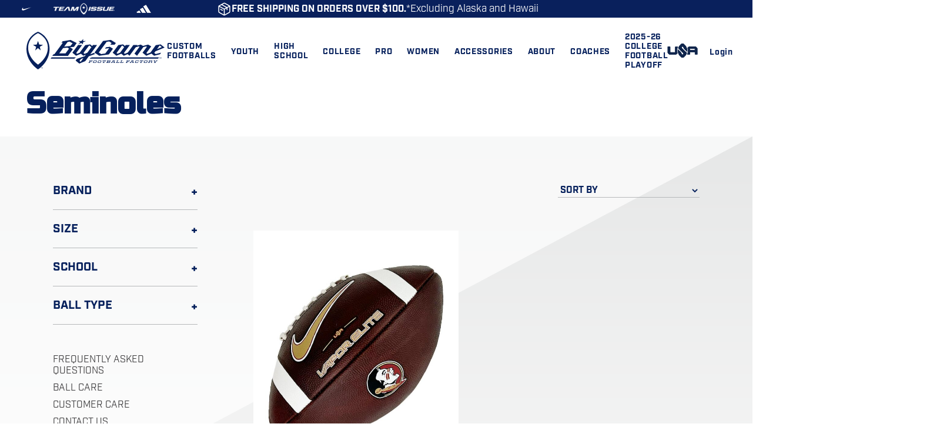

--- FILE ---
content_type: text/html; charset=UTF-8
request_url: https://biggameusa.com/product-tag/seminoles
body_size: 33391
content:
<!DOCTYPE html>
<html dir="ltr" lang="en-US" prefix="og: https://ogp.me/ns#">
		<head>
		<link rel="stylesheet" href="https://cdnjs.cloudflare.com/ajax/libs/font-awesome/6.6.0/css/all.min.css" integrity="sha512-Kc323vGBEqzTmouAECnVceyQqyqdsSiqLQISBL29aUW4U/M7pSPA/gEUZQqv1cwx4OnYxTxve5UMg5GT6L4JJg==" crossorigin="anonymous" referrerpolicy="no-referrer" />

<!-- Google tag (gtag.js) -->
<script async src="https://www.googletagmanager.com/gtag/js?id=G-P2NZ8FFBGX"></script>

<script>
  window.dataLayer = window.dataLayer || [];
  function gtag(){dataLayer.push(arguments);}
  gtag('js', new Date());
  gtag('config', 'G-P2NZ8FFBGX');
</script>

<!-- Google Tag Manager -->
<script>(function(w,d,s,l,i){w[l]=w[l]||[];w[l].push({'gtm.start':
new Date().getTime(),event:'gtm.js'});var f=d.getElementsByTagName(s)[0],
j=d.createElement(s),dl=l!='dataLayer'?'&l='+l:'';j.async=true;j.src=
'https://www.googletagmanager.com/gtm.js?id='+i+dl;f.parentNode.insertBefore(j,f);
})(window,document,'script','dataLayer','GTM-W7MDPLM');</script>
<!-- End Google Tag Manager -->

<meta name="facebook-domain-verification" content="xw59mrtu8vzkt93i4ri2stcbzcwemv" />
<link href='https://fonts.googleapis.com/css?family=Russo One' rel='stylesheet'>		<meta name="viewport" content="width=device-width, initial-scale=1.0">
		<meta charset="UTF-8">
		<title>Seminoles - Big Game USA</title>
	<style>img:is([sizes="auto" i], [sizes^="auto," i]) { contain-intrinsic-size: 3000px 1500px }</style>
	
		<!-- All in One SEO Pro 4.9.0 - aioseo.com -->
	<meta name="robots" content="noindex, max-snippet:-1, max-image-preview:large, max-video-preview:-1" />
	<link rel="canonical" href="https://biggameusa.com/product-tag/seminoles" />
	<meta name="generator" content="All in One SEO Pro (AIOSEO) 4.9.0" />
		<meta property="og:locale" content="en_US" />
		<meta property="og:site_name" content="Big Game USA" />
		<meta property="og:type" content="article" />
		<meta property="og:title" content="Seminoles - Big Game USA" />
		<meta property="og:url" content="https://biggameusa.com/product-tag/seminoles" />
		<meta property="og:image" content="https://biggameusa.com/wp-content/uploads/2021/11/2-layers-4.svg" />
		<meta property="og:image:secure_url" content="https://biggameusa.com/wp-content/uploads/2021/11/2-layers-4.svg" />
		<meta property="article:publisher" content="https://www.facebook.com/TheBigGameUSA/?ref=bookmarks" />
		<meta name="twitter:card" content="summary" />
		<meta name="twitter:site" content="@BigGameUSA" />
		<meta name="twitter:title" content="Seminoles - Big Game USA" />
		<meta name="twitter:image" content="https://biggameusa.com/wp-content/uploads/2021/11/2-layers-4.svg" />
		<script type="application/ld+json" class="aioseo-schema">
			{"@context":"https:\/\/schema.org","@graph":[{"@type":"BreadcrumbList","@id":"https:\/\/biggameusa.com\/product-tag\/seminoles#breadcrumblist","itemListElement":[{"@type":"ListItem","@id":"https:\/\/biggameusa.com#listItem","position":1,"name":"Home","item":"https:\/\/biggameusa.com","nextItem":{"@type":"ListItem","@id":"https:\/\/biggameusa.com\/?page_id=22558#listItem","name":"Shop All Products"}},{"@type":"ListItem","@id":"https:\/\/biggameusa.com\/?page_id=22558#listItem","position":2,"name":"Shop All Products","item":"https:\/\/biggameusa.com\/?page_id=22558","nextItem":{"@type":"ListItem","@id":"https:\/\/biggameusa.com\/product-tag\/seminoles#listItem","name":"Seminoles"},"previousItem":{"@type":"ListItem","@id":"https:\/\/biggameusa.com#listItem","name":"Home"}},{"@type":"ListItem","@id":"https:\/\/biggameusa.com\/product-tag\/seminoles#listItem","position":3,"name":"Seminoles","previousItem":{"@type":"ListItem","@id":"https:\/\/biggameusa.com\/?page_id=22558#listItem","name":"Shop All Products"}}]},{"@type":"CollectionPage","@id":"https:\/\/biggameusa.com\/product-tag\/seminoles#collectionpage","url":"https:\/\/biggameusa.com\/product-tag\/seminoles","name":"Seminoles - Big Game USA","inLanguage":"en-US","isPartOf":{"@id":"https:\/\/biggameusa.com\/#website"},"breadcrumb":{"@id":"https:\/\/biggameusa.com\/product-tag\/seminoles#breadcrumblist"}},{"@type":"Organization","@id":"https:\/\/biggameusa.com\/#organization","name":"Big Game USA","description":"Big Game Football Factory, Dallas, Texas USA","url":"https:\/\/biggameusa.com\/","telephone":"+19722920700","logo":{"@type":"ImageObject","url":"https:\/\/biggameusa.com\/wp-content\/uploads\/2021\/11\/2-layers-4.svg","@id":"https:\/\/biggameusa.com\/product-tag\/seminoles\/#organizationLogo"},"image":{"@id":"https:\/\/biggameusa.com\/product-tag\/seminoles\/#organizationLogo"},"sameAs":["https:\/\/www.facebook.com\/TheBigGameUSA\/?ref=bookmarks","https:\/\/twitter.com\/BigGameUSA","https:\/\/www.instagram.com\/biggameusa\/?hl=en"]},{"@type":"WebSite","@id":"https:\/\/biggameusa.com\/#website","url":"https:\/\/biggameusa.com\/","name":"Big Game USA","description":"Big Game Football Factory, Dallas, Texas USA","inLanguage":"en-US","publisher":{"@id":"https:\/\/biggameusa.com\/#organization"}}]}
		</script>
		<!-- All in One SEO Pro -->

<link rel='dns-prefetch' href='//www.googletagmanager.com' />
<link rel='dns-prefetch' href='//cdnjs.cloudflare.com' />
<link rel='dns-prefetch' href='//unpkg.com' />
<link rel='dns-prefetch' href='//a.omappapi.com' />
<link rel='dns-prefetch' href='//use.typekit.net' />
<link rel="alternate" type="application/rss+xml" title="Big Game USA &raquo; Feed" href="https://biggameusa.com/feed" />
<link rel="alternate" type="application/rss+xml" title="Big Game USA &raquo; Comments Feed" href="https://biggameusa.com/comments/feed" />
<link rel="alternate" type="application/rss+xml" title="Big Game USA &raquo; Seminoles Tag Feed" href="https://biggameusa.com/product-tag/seminoles/feed" />
		<!-- This site uses the Google Analytics by MonsterInsights plugin v9.11.1 - Using Analytics tracking - https://www.monsterinsights.com/ -->
							<script src="//www.googletagmanager.com/gtag/js?id=G-P2NZ8FFBGX"  data-cfasync="false" data-wpfc-render="false" async></script>
			<script data-cfasync="false" data-wpfc-render="false">
				var mi_version = '9.11.1';
				var mi_track_user = true;
				var mi_no_track_reason = '';
								var MonsterInsightsDefaultLocations = {"page_location":"https:\/\/biggameusa.com\/product-tag\/seminoles\/"};
								MonsterInsightsDefaultLocations.page_location = window.location.href;
								if ( typeof MonsterInsightsPrivacyGuardFilter === 'function' ) {
					var MonsterInsightsLocations = (typeof MonsterInsightsExcludeQuery === 'object') ? MonsterInsightsPrivacyGuardFilter( MonsterInsightsExcludeQuery ) : MonsterInsightsPrivacyGuardFilter( MonsterInsightsDefaultLocations );
				} else {
					var MonsterInsightsLocations = (typeof MonsterInsightsExcludeQuery === 'object') ? MonsterInsightsExcludeQuery : MonsterInsightsDefaultLocations;
				}

								var disableStrs = [
										'ga-disable-G-P2NZ8FFBGX',
									];

				/* Function to detect opted out users */
				function __gtagTrackerIsOptedOut() {
					for (var index = 0; index < disableStrs.length; index++) {
						if (document.cookie.indexOf(disableStrs[index] + '=true') > -1) {
							return true;
						}
					}

					return false;
				}

				/* Disable tracking if the opt-out cookie exists. */
				if (__gtagTrackerIsOptedOut()) {
					for (var index = 0; index < disableStrs.length; index++) {
						window[disableStrs[index]] = true;
					}
				}

				/* Opt-out function */
				function __gtagTrackerOptout() {
					for (var index = 0; index < disableStrs.length; index++) {
						document.cookie = disableStrs[index] + '=true; expires=Thu, 31 Dec 2099 23:59:59 UTC; path=/';
						window[disableStrs[index]] = true;
					}
				}

				if ('undefined' === typeof gaOptout) {
					function gaOptout() {
						__gtagTrackerOptout();
					}
				}
								window.dataLayer = window.dataLayer || [];

				window.MonsterInsightsDualTracker = {
					helpers: {},
					trackers: {},
				};
				if (mi_track_user) {
					function __gtagDataLayer() {
						dataLayer.push(arguments);
					}

					function __gtagTracker(type, name, parameters) {
						if (!parameters) {
							parameters = {};
						}

						if (parameters.send_to) {
							__gtagDataLayer.apply(null, arguments);
							return;
						}

						if (type === 'event') {
														parameters.send_to = monsterinsights_frontend.v4_id;
							var hookName = name;
							if (typeof parameters['event_category'] !== 'undefined') {
								hookName = parameters['event_category'] + ':' + name;
							}

							if (typeof MonsterInsightsDualTracker.trackers[hookName] !== 'undefined') {
								MonsterInsightsDualTracker.trackers[hookName](parameters);
							} else {
								__gtagDataLayer('event', name, parameters);
							}
							
						} else {
							__gtagDataLayer.apply(null, arguments);
						}
					}

					__gtagTracker('js', new Date());
					__gtagTracker('set', {
						'developer_id.dZGIzZG': true,
											});
					if ( MonsterInsightsLocations.page_location ) {
						__gtagTracker('set', MonsterInsightsLocations);
					}
										__gtagTracker('config', 'G-P2NZ8FFBGX', {"forceSSL":"true","link_attribution":"true"} );
										window.gtag = __gtagTracker;										(function () {
						/* https://developers.google.com/analytics/devguides/collection/analyticsjs/ */
						/* ga and __gaTracker compatibility shim. */
						var noopfn = function () {
							return null;
						};
						var newtracker = function () {
							return new Tracker();
						};
						var Tracker = function () {
							return null;
						};
						var p = Tracker.prototype;
						p.get = noopfn;
						p.set = noopfn;
						p.send = function () {
							var args = Array.prototype.slice.call(arguments);
							args.unshift('send');
							__gaTracker.apply(null, args);
						};
						var __gaTracker = function () {
							var len = arguments.length;
							if (len === 0) {
								return;
							}
							var f = arguments[len - 1];
							if (typeof f !== 'object' || f === null || typeof f.hitCallback !== 'function') {
								if ('send' === arguments[0]) {
									var hitConverted, hitObject = false, action;
									if ('event' === arguments[1]) {
										if ('undefined' !== typeof arguments[3]) {
											hitObject = {
												'eventAction': arguments[3],
												'eventCategory': arguments[2],
												'eventLabel': arguments[4],
												'value': arguments[5] ? arguments[5] : 1,
											}
										}
									}
									if ('pageview' === arguments[1]) {
										if ('undefined' !== typeof arguments[2]) {
											hitObject = {
												'eventAction': 'page_view',
												'page_path': arguments[2],
											}
										}
									}
									if (typeof arguments[2] === 'object') {
										hitObject = arguments[2];
									}
									if (typeof arguments[5] === 'object') {
										Object.assign(hitObject, arguments[5]);
									}
									if ('undefined' !== typeof arguments[1].hitType) {
										hitObject = arguments[1];
										if ('pageview' === hitObject.hitType) {
											hitObject.eventAction = 'page_view';
										}
									}
									if (hitObject) {
										action = 'timing' === arguments[1].hitType ? 'timing_complete' : hitObject.eventAction;
										hitConverted = mapArgs(hitObject);
										__gtagTracker('event', action, hitConverted);
									}
								}
								return;
							}

							function mapArgs(args) {
								var arg, hit = {};
								var gaMap = {
									'eventCategory': 'event_category',
									'eventAction': 'event_action',
									'eventLabel': 'event_label',
									'eventValue': 'event_value',
									'nonInteraction': 'non_interaction',
									'timingCategory': 'event_category',
									'timingVar': 'name',
									'timingValue': 'value',
									'timingLabel': 'event_label',
									'page': 'page_path',
									'location': 'page_location',
									'title': 'page_title',
									'referrer' : 'page_referrer',
								};
								for (arg in args) {
																		if (!(!args.hasOwnProperty(arg) || !gaMap.hasOwnProperty(arg))) {
										hit[gaMap[arg]] = args[arg];
									} else {
										hit[arg] = args[arg];
									}
								}
								return hit;
							}

							try {
								f.hitCallback();
							} catch (ex) {
							}
						};
						__gaTracker.create = newtracker;
						__gaTracker.getByName = newtracker;
						__gaTracker.getAll = function () {
							return [];
						};
						__gaTracker.remove = noopfn;
						__gaTracker.loaded = true;
						window['__gaTracker'] = __gaTracker;
					})();
									} else {
										console.log("");
					(function () {
						function __gtagTracker() {
							return null;
						}

						window['__gtagTracker'] = __gtagTracker;
						window['gtag'] = __gtagTracker;
					})();
									}
			</script>
							<!-- / Google Analytics by MonsterInsights -->
		<script>
window._wpemojiSettings = {"baseUrl":"https:\/\/s.w.org\/images\/core\/emoji\/16.0.1\/72x72\/","ext":".png","svgUrl":"https:\/\/s.w.org\/images\/core\/emoji\/16.0.1\/svg\/","svgExt":".svg","source":{"concatemoji":"https:\/\/biggameusa.com\/wp-includes\/js\/wp-emoji-release.min.js?ver=d15ec6b1cca652cd464546dbb0016bd8"}};
/*! This file is auto-generated */
!function(s,n){var o,i,e;function c(e){try{var t={supportTests:e,timestamp:(new Date).valueOf()};sessionStorage.setItem(o,JSON.stringify(t))}catch(e){}}function p(e,t,n){e.clearRect(0,0,e.canvas.width,e.canvas.height),e.fillText(t,0,0);var t=new Uint32Array(e.getImageData(0,0,e.canvas.width,e.canvas.height).data),a=(e.clearRect(0,0,e.canvas.width,e.canvas.height),e.fillText(n,0,0),new Uint32Array(e.getImageData(0,0,e.canvas.width,e.canvas.height).data));return t.every(function(e,t){return e===a[t]})}function u(e,t){e.clearRect(0,0,e.canvas.width,e.canvas.height),e.fillText(t,0,0);for(var n=e.getImageData(16,16,1,1),a=0;a<n.data.length;a++)if(0!==n.data[a])return!1;return!0}function f(e,t,n,a){switch(t){case"flag":return n(e,"\ud83c\udff3\ufe0f\u200d\u26a7\ufe0f","\ud83c\udff3\ufe0f\u200b\u26a7\ufe0f")?!1:!n(e,"\ud83c\udde8\ud83c\uddf6","\ud83c\udde8\u200b\ud83c\uddf6")&&!n(e,"\ud83c\udff4\udb40\udc67\udb40\udc62\udb40\udc65\udb40\udc6e\udb40\udc67\udb40\udc7f","\ud83c\udff4\u200b\udb40\udc67\u200b\udb40\udc62\u200b\udb40\udc65\u200b\udb40\udc6e\u200b\udb40\udc67\u200b\udb40\udc7f");case"emoji":return!a(e,"\ud83e\udedf")}return!1}function g(e,t,n,a){var r="undefined"!=typeof WorkerGlobalScope&&self instanceof WorkerGlobalScope?new OffscreenCanvas(300,150):s.createElement("canvas"),o=r.getContext("2d",{willReadFrequently:!0}),i=(o.textBaseline="top",o.font="600 32px Arial",{});return e.forEach(function(e){i[e]=t(o,e,n,a)}),i}function t(e){var t=s.createElement("script");t.src=e,t.defer=!0,s.head.appendChild(t)}"undefined"!=typeof Promise&&(o="wpEmojiSettingsSupports",i=["flag","emoji"],n.supports={everything:!0,everythingExceptFlag:!0},e=new Promise(function(e){s.addEventListener("DOMContentLoaded",e,{once:!0})}),new Promise(function(t){var n=function(){try{var e=JSON.parse(sessionStorage.getItem(o));if("object"==typeof e&&"number"==typeof e.timestamp&&(new Date).valueOf()<e.timestamp+604800&&"object"==typeof e.supportTests)return e.supportTests}catch(e){}return null}();if(!n){if("undefined"!=typeof Worker&&"undefined"!=typeof OffscreenCanvas&&"undefined"!=typeof URL&&URL.createObjectURL&&"undefined"!=typeof Blob)try{var e="postMessage("+g.toString()+"("+[JSON.stringify(i),f.toString(),p.toString(),u.toString()].join(",")+"));",a=new Blob([e],{type:"text/javascript"}),r=new Worker(URL.createObjectURL(a),{name:"wpTestEmojiSupports"});return void(r.onmessage=function(e){c(n=e.data),r.terminate(),t(n)})}catch(e){}c(n=g(i,f,p,u))}t(n)}).then(function(e){for(var t in e)n.supports[t]=e[t],n.supports.everything=n.supports.everything&&n.supports[t],"flag"!==t&&(n.supports.everythingExceptFlag=n.supports.everythingExceptFlag&&n.supports[t]);n.supports.everythingExceptFlag=n.supports.everythingExceptFlag&&!n.supports.flag,n.DOMReady=!1,n.readyCallback=function(){n.DOMReady=!0}}).then(function(){return e}).then(function(){var e;n.supports.everything||(n.readyCallback(),(e=n.source||{}).concatemoji?t(e.concatemoji):e.wpemoji&&e.twemoji&&(t(e.twemoji),t(e.wpemoji)))}))}((window,document),window._wpemojiSettings);
</script>
<link rel='stylesheet' id='wc-authorize-net-cim-credit-card-checkout-block-css' href='https://biggameusa.com/wp-content/plugins/woocommerce-gateway-authorize-net-cim/assets/css/blocks/wc-authorize-net-cim-checkout-block.css?ver=1768883255' media='all' />
<link rel='stylesheet' id='wc-authorize-net-cim-echeck-checkout-block-css' href='https://biggameusa.com/wp-content/plugins/woocommerce-gateway-authorize-net-cim/assets/css/blocks/wc-authorize-net-cim-checkout-block.css?ver=3.10.13' media='all' />
<link rel='stylesheet' id='wdp_cart-summary-css' href='https://biggameusa.com/wp-content/plugins/advanced-dynamic-pricing-for-woocommerce/BaseVersion/assets/css/cart-summary.css?ver=4.10.1' media='all' />
<link rel='stylesheet' id='font-awesome-5-css' href='https://biggameusa.com/wp-content/plugins/woocommerce-ajax-filters/berocket/assets/css/fontawesome5.min.css?ver=d15ec6b1cca652cd464546dbb0016bd8' media='all' />
<link rel='stylesheet' id='berocket_aapf_widget-style-css' href='https://biggameusa.com/wp-content/plugins/woocommerce-ajax-filters/assets/frontend/css/fullmain.min.css?ver=1.6.9.3' media='all' />
<style id='wp-emoji-styles-inline-css'>

	img.wp-smiley, img.emoji {
		display: inline !important;
		border: none !important;
		box-shadow: none !important;
		height: 1em !important;
		width: 1em !important;
		margin: 0 0.07em !important;
		vertical-align: -0.1em !important;
		background: none !important;
		padding: 0 !important;
	}
</style>
<link rel='stylesheet' id='wp-block-library-css' href='https://biggameusa.com/wp-includes/css/dist/block-library/style.min.css?ver=d15ec6b1cca652cd464546dbb0016bd8' media='all' />
<style id='classic-theme-styles-inline-css'>
/*! This file is auto-generated */
.wp-block-button__link{color:#fff;background-color:#32373c;border-radius:9999px;box-shadow:none;text-decoration:none;padding:calc(.667em + 2px) calc(1.333em + 2px);font-size:1.125em}.wp-block-file__button{background:#32373c;color:#fff;text-decoration:none}
</style>
<link rel='stylesheet' id='aioseo/css/src/vue/standalone/blocks/table-of-contents/global.scss-css' href='https://biggameusa.com/wp-content/plugins/all-in-one-seo-pack-pro/dist/Pro/assets/css/table-of-contents/global.e90f6d47.css?ver=4.9.0' media='all' />
<link rel='stylesheet' id='aioseo/css/src/vue/standalone/blocks/pro/recipe/global.scss-css' href='https://biggameusa.com/wp-content/plugins/all-in-one-seo-pack-pro/dist/Pro/assets/css/recipe/global.67a3275f.css?ver=4.9.0' media='all' />
<link rel='stylesheet' id='aioseo/css/src/vue/standalone/blocks/pro/product/global.scss-css' href='https://biggameusa.com/wp-content/plugins/all-in-one-seo-pack-pro/dist/Pro/assets/css/product/global.61066cfb.css?ver=4.9.0' media='all' />
<link rel='stylesheet' id='cr-frontend-css-css' href='https://biggameusa.com/wp-content/plugins/customer-reviews-woocommerce/css/frontend.css?ver=5.85.0' media='all' />
<link rel='stylesheet' id='cr-badges-css-css' href='https://biggameusa.com/wp-content/plugins/customer-reviews-woocommerce/css/badges.css?ver=5.85.0' media='all' />
<style id='global-styles-inline-css'>
:root{--wp--preset--aspect-ratio--square: 1;--wp--preset--aspect-ratio--4-3: 4/3;--wp--preset--aspect-ratio--3-4: 3/4;--wp--preset--aspect-ratio--3-2: 3/2;--wp--preset--aspect-ratio--2-3: 2/3;--wp--preset--aspect-ratio--16-9: 16/9;--wp--preset--aspect-ratio--9-16: 9/16;--wp--preset--color--black: #000000;--wp--preset--color--cyan-bluish-gray: #abb8c3;--wp--preset--color--white: #ffffff;--wp--preset--color--pale-pink: #f78da7;--wp--preset--color--vivid-red: #cf2e2e;--wp--preset--color--luminous-vivid-orange: #ff6900;--wp--preset--color--luminous-vivid-amber: #fcb900;--wp--preset--color--light-green-cyan: #7bdcb5;--wp--preset--color--vivid-green-cyan: #00d084;--wp--preset--color--pale-cyan-blue: #8ed1fc;--wp--preset--color--vivid-cyan-blue: #0693e3;--wp--preset--color--vivid-purple: #9b51e0;--wp--preset--gradient--vivid-cyan-blue-to-vivid-purple: linear-gradient(135deg,rgba(6,147,227,1) 0%,rgb(155,81,224) 100%);--wp--preset--gradient--light-green-cyan-to-vivid-green-cyan: linear-gradient(135deg,rgb(122,220,180) 0%,rgb(0,208,130) 100%);--wp--preset--gradient--luminous-vivid-amber-to-luminous-vivid-orange: linear-gradient(135deg,rgba(252,185,0,1) 0%,rgba(255,105,0,1) 100%);--wp--preset--gradient--luminous-vivid-orange-to-vivid-red: linear-gradient(135deg,rgba(255,105,0,1) 0%,rgb(207,46,46) 100%);--wp--preset--gradient--very-light-gray-to-cyan-bluish-gray: linear-gradient(135deg,rgb(238,238,238) 0%,rgb(169,184,195) 100%);--wp--preset--gradient--cool-to-warm-spectrum: linear-gradient(135deg,rgb(74,234,220) 0%,rgb(151,120,209) 20%,rgb(207,42,186) 40%,rgb(238,44,130) 60%,rgb(251,105,98) 80%,rgb(254,248,76) 100%);--wp--preset--gradient--blush-light-purple: linear-gradient(135deg,rgb(255,206,236) 0%,rgb(152,150,240) 100%);--wp--preset--gradient--blush-bordeaux: linear-gradient(135deg,rgb(254,205,165) 0%,rgb(254,45,45) 50%,rgb(107,0,62) 100%);--wp--preset--gradient--luminous-dusk: linear-gradient(135deg,rgb(255,203,112) 0%,rgb(199,81,192) 50%,rgb(65,88,208) 100%);--wp--preset--gradient--pale-ocean: linear-gradient(135deg,rgb(255,245,203) 0%,rgb(182,227,212) 50%,rgb(51,167,181) 100%);--wp--preset--gradient--electric-grass: linear-gradient(135deg,rgb(202,248,128) 0%,rgb(113,206,126) 100%);--wp--preset--gradient--midnight: linear-gradient(135deg,rgb(2,3,129) 0%,rgb(40,116,252) 100%);--wp--preset--font-size--small: 13px;--wp--preset--font-size--medium: 20px;--wp--preset--font-size--large: 36px;--wp--preset--font-size--x-large: 42px;--wp--preset--spacing--20: 0.44rem;--wp--preset--spacing--30: 0.67rem;--wp--preset--spacing--40: 1rem;--wp--preset--spacing--50: 1.5rem;--wp--preset--spacing--60: 2.25rem;--wp--preset--spacing--70: 3.38rem;--wp--preset--spacing--80: 5.06rem;--wp--preset--shadow--natural: 6px 6px 9px rgba(0, 0, 0, 0.2);--wp--preset--shadow--deep: 12px 12px 50px rgba(0, 0, 0, 0.4);--wp--preset--shadow--sharp: 6px 6px 0px rgba(0, 0, 0, 0.2);--wp--preset--shadow--outlined: 6px 6px 0px -3px rgba(255, 255, 255, 1), 6px 6px rgba(0, 0, 0, 1);--wp--preset--shadow--crisp: 6px 6px 0px rgba(0, 0, 0, 1);}:where(.is-layout-flex){gap: 0.5em;}:where(.is-layout-grid){gap: 0.5em;}body .is-layout-flex{display: flex;}.is-layout-flex{flex-wrap: wrap;align-items: center;}.is-layout-flex > :is(*, div){margin: 0;}body .is-layout-grid{display: grid;}.is-layout-grid > :is(*, div){margin: 0;}:where(.wp-block-columns.is-layout-flex){gap: 2em;}:where(.wp-block-columns.is-layout-grid){gap: 2em;}:where(.wp-block-post-template.is-layout-flex){gap: 1.25em;}:where(.wp-block-post-template.is-layout-grid){gap: 1.25em;}.has-black-color{color: var(--wp--preset--color--black) !important;}.has-cyan-bluish-gray-color{color: var(--wp--preset--color--cyan-bluish-gray) !important;}.has-white-color{color: var(--wp--preset--color--white) !important;}.has-pale-pink-color{color: var(--wp--preset--color--pale-pink) !important;}.has-vivid-red-color{color: var(--wp--preset--color--vivid-red) !important;}.has-luminous-vivid-orange-color{color: var(--wp--preset--color--luminous-vivid-orange) !important;}.has-luminous-vivid-amber-color{color: var(--wp--preset--color--luminous-vivid-amber) !important;}.has-light-green-cyan-color{color: var(--wp--preset--color--light-green-cyan) !important;}.has-vivid-green-cyan-color{color: var(--wp--preset--color--vivid-green-cyan) !important;}.has-pale-cyan-blue-color{color: var(--wp--preset--color--pale-cyan-blue) !important;}.has-vivid-cyan-blue-color{color: var(--wp--preset--color--vivid-cyan-blue) !important;}.has-vivid-purple-color{color: var(--wp--preset--color--vivid-purple) !important;}.has-black-background-color{background-color: var(--wp--preset--color--black) !important;}.has-cyan-bluish-gray-background-color{background-color: var(--wp--preset--color--cyan-bluish-gray) !important;}.has-white-background-color{background-color: var(--wp--preset--color--white) !important;}.has-pale-pink-background-color{background-color: var(--wp--preset--color--pale-pink) !important;}.has-vivid-red-background-color{background-color: var(--wp--preset--color--vivid-red) !important;}.has-luminous-vivid-orange-background-color{background-color: var(--wp--preset--color--luminous-vivid-orange) !important;}.has-luminous-vivid-amber-background-color{background-color: var(--wp--preset--color--luminous-vivid-amber) !important;}.has-light-green-cyan-background-color{background-color: var(--wp--preset--color--light-green-cyan) !important;}.has-vivid-green-cyan-background-color{background-color: var(--wp--preset--color--vivid-green-cyan) !important;}.has-pale-cyan-blue-background-color{background-color: var(--wp--preset--color--pale-cyan-blue) !important;}.has-vivid-cyan-blue-background-color{background-color: var(--wp--preset--color--vivid-cyan-blue) !important;}.has-vivid-purple-background-color{background-color: var(--wp--preset--color--vivid-purple) !important;}.has-black-border-color{border-color: var(--wp--preset--color--black) !important;}.has-cyan-bluish-gray-border-color{border-color: var(--wp--preset--color--cyan-bluish-gray) !important;}.has-white-border-color{border-color: var(--wp--preset--color--white) !important;}.has-pale-pink-border-color{border-color: var(--wp--preset--color--pale-pink) !important;}.has-vivid-red-border-color{border-color: var(--wp--preset--color--vivid-red) !important;}.has-luminous-vivid-orange-border-color{border-color: var(--wp--preset--color--luminous-vivid-orange) !important;}.has-luminous-vivid-amber-border-color{border-color: var(--wp--preset--color--luminous-vivid-amber) !important;}.has-light-green-cyan-border-color{border-color: var(--wp--preset--color--light-green-cyan) !important;}.has-vivid-green-cyan-border-color{border-color: var(--wp--preset--color--vivid-green-cyan) !important;}.has-pale-cyan-blue-border-color{border-color: var(--wp--preset--color--pale-cyan-blue) !important;}.has-vivid-cyan-blue-border-color{border-color: var(--wp--preset--color--vivid-cyan-blue) !important;}.has-vivid-purple-border-color{border-color: var(--wp--preset--color--vivid-purple) !important;}.has-vivid-cyan-blue-to-vivid-purple-gradient-background{background: var(--wp--preset--gradient--vivid-cyan-blue-to-vivid-purple) !important;}.has-light-green-cyan-to-vivid-green-cyan-gradient-background{background: var(--wp--preset--gradient--light-green-cyan-to-vivid-green-cyan) !important;}.has-luminous-vivid-amber-to-luminous-vivid-orange-gradient-background{background: var(--wp--preset--gradient--luminous-vivid-amber-to-luminous-vivid-orange) !important;}.has-luminous-vivid-orange-to-vivid-red-gradient-background{background: var(--wp--preset--gradient--luminous-vivid-orange-to-vivid-red) !important;}.has-very-light-gray-to-cyan-bluish-gray-gradient-background{background: var(--wp--preset--gradient--very-light-gray-to-cyan-bluish-gray) !important;}.has-cool-to-warm-spectrum-gradient-background{background: var(--wp--preset--gradient--cool-to-warm-spectrum) !important;}.has-blush-light-purple-gradient-background{background: var(--wp--preset--gradient--blush-light-purple) !important;}.has-blush-bordeaux-gradient-background{background: var(--wp--preset--gradient--blush-bordeaux) !important;}.has-luminous-dusk-gradient-background{background: var(--wp--preset--gradient--luminous-dusk) !important;}.has-pale-ocean-gradient-background{background: var(--wp--preset--gradient--pale-ocean) !important;}.has-electric-grass-gradient-background{background: var(--wp--preset--gradient--electric-grass) !important;}.has-midnight-gradient-background{background: var(--wp--preset--gradient--midnight) !important;}.has-small-font-size{font-size: var(--wp--preset--font-size--small) !important;}.has-medium-font-size{font-size: var(--wp--preset--font-size--medium) !important;}.has-large-font-size{font-size: var(--wp--preset--font-size--large) !important;}.has-x-large-font-size{font-size: var(--wp--preset--font-size--x-large) !important;}
:where(.wp-block-post-template.is-layout-flex){gap: 1.25em;}:where(.wp-block-post-template.is-layout-grid){gap: 1.25em;}
:where(.wp-block-columns.is-layout-flex){gap: 2em;}:where(.wp-block-columns.is-layout-grid){gap: 2em;}
:root :where(.wp-block-pullquote){font-size: 1.5em;line-height: 1.6;}
</style>
<link rel='stylesheet' id='frontcss-css' href='https://biggameusa.com/wp-content/plugins/addify-abandoned-cart-recovery/includes/../assets/css/front.css?ver=3.4.1' media='all' />
<link rel='stylesheet' id='contact-form-7-css' href='https://biggameusa.com/wp-content/plugins/contact-form-7/includes/css/styles.css?ver=6.1.2' media='all' />
<link rel='stylesheet' id='bwg_fonts-css' href='https://biggameusa.com/wp-content/plugins/photo-gallery/css/bwg-fonts/fonts.css?ver=0.0.1' media='all' />
<link rel='stylesheet' id='sumoselect-css' href='https://biggameusa.com/wp-content/plugins/photo-gallery/css/sumoselect.min.css?ver=3.0.3' media='all' />
<link rel='stylesheet' id='mCustomScrollbar-css' href='https://biggameusa.com/wp-content/plugins/photo-gallery/css/jquery.mCustomScrollbar.min.css?ver=2.5.64' media='all' />
<link rel='stylesheet' id='bwg_googlefonts-css' href='https://fonts.googleapis.com/css?family=Ubuntu|Russo+One&#038;subset=greek,latin,greek-ext,vietnamese,cyrillic-ext,latin-ext,cyrillic' media='all' />
<link rel='stylesheet' id='bwg_frontend-css' href='https://biggameusa.com/wp-content/plugins/photo-gallery/css/styles.min.css?ver=2.5.64' media='all' />
<link rel='stylesheet' id='wcsob-css' href='https://biggameusa.com/wp-content/plugins/sold-out-badge-for-woocommerce//style.css?ver=d15ec6b1cca652cd464546dbb0016bd8' media='all' />
<style id='wcsob-inline-css'>
.wcsob_soldout { color: #ffffff;background: #09205C;font-size: 14px;padding-top: 5px;padding-right: 10px;padding-bottom: 5px;padding-left: 10px;font-weight: bold;width: auto;height: auto;border-radius: 0px;z-index: 9999;text-align: center;position: absolute;top: 20px;right: auto;bottom: auto;left: 20px; }.single-product .wcsob_soldout { top: 20px;right: auto;bottom: auto;left: 40px; }
</style>
<link rel='stylesheet' id='woocommerce-wishlists-css' href='https://biggameusa.com/wp-content/plugins/woocommerce-wishlists/assets/css/woocommerce-wishlists.min.css?ver=2.3.6' media='all' />
<link rel='stylesheet' id='woocommerce-layout-css' href='https://biggameusa.com/wp-content/plugins/woocommerce/assets/css/woocommerce-layout.css?ver=10.1.2' media='all' />
<link rel='stylesheet' id='woocommerce-smallscreen-css' href='https://biggameusa.com/wp-content/plugins/woocommerce/assets/css/woocommerce-smallscreen.css?ver=10.1.2' media='only screen and (max-width: 768px)' />
<link rel='stylesheet' id='woocommerce-general-css' href='https://biggameusa.com/wp-content/plugins/woocommerce/assets/css/woocommerce.css?ver=10.1.2' media='all' />
<style id='woocommerce-inline-inline-css'>
.woocommerce form .form-row .required { visibility: visible; }
</style>
<link rel='stylesheet' id='psfw-public-css' href='https://biggameusa.com/wp-content/plugins/product-share/public/css/public.min.css?ver=1.2.19' media='all' />
<link rel='stylesheet' id='psfw-fontawesome-6.4.2-css' href='https://biggameusa.com/wp-content/plugins/product-share/fonts/fontawesome/css/all.css?ver=1.2.19' media='all' />
<link rel='stylesheet' id='dashicons-css' href='https://biggameusa.com/wp-includes/css/dashicons.min.css?ver=d15ec6b1cca652cd464546dbb0016bd8' media='all' />
<link rel='stylesheet' id='cfvsw_swatches_product-css' href='https://biggameusa.com/wp-content/plugins/variation-swatches-woo/assets/css/swatches.css?ver=1.0.13' media='all' />
<style id='cfvsw_swatches_product-inline-css'>
.cfvsw-tooltip{background:#09205c;color:#ffffff;} .cfvsw-tooltip:before{background:#09205c;}:root {--cfvsw-swatches-font-size: 18px;--cfvsw-swatches-border-color: #09205c;--cfvsw-swatches-border-color-hover: #09205c80;--cfvsw-swatches-border-width: 1px;--cfvsw-swatches-label-font-size: 18px;--cfvsw-swatches-tooltip-font-size: 12px;}
</style>
<link rel='stylesheet' id='brands-styles-css' href='https://biggameusa.com/wp-content/plugins/woocommerce/assets/css/brands.css?ver=10.1.2' media='all' />
<link rel='stylesheet' id='jquery-fancybox-min-css' href='https://cdnjs.cloudflare.com/ajax/libs/fancybox/3.5.7/jquery.fancybox.min.css?ver=d15ec6b1cca652cd464546dbb0016bd8' media='all' />
<link rel='stylesheet' id='aos-css-css' href='https://unpkg.com/aos@2.3.1/dist/aos.css?ver=d15ec6b1cca652cd464546dbb0016bd8' media='all' />
<link rel='stylesheet' id='font-css-css' href='https://use.typekit.net/ndd1git.css?ver=d15ec6b1cca652cd464546dbb0016bd8' media='all' />
<link rel='stylesheet' id='base-style-css' href='https://biggameusa.com/wp-content/themes/biggamenew/style.css?ver=d15ec6b1cca652cd464546dbb0016bd8' media='all' />
<link rel='stylesheet' id='style-css' href='https://biggameusa.com/wp-content/themes/biggamenew/style.css?ver=8.0.1' media='all' />
<link rel='stylesheet' id='sv-wc-payment-gateway-payment-form-v5_15_12-css' href='https://biggameusa.com/wp-content/plugins/woocommerce-gateway-authorize-net-cim/vendor/skyverge/wc-plugin-framework/woocommerce/payment-gateway/assets/css/frontend/sv-wc-payment-gateway-payment-form.min.css?ver=5.15.12' media='all' />
<link rel='stylesheet' id='cf7cf-style-css' href='https://biggameusa.com/wp-content/plugins/cf7-conditional-fields/style.css?ver=2.6.4' media='all' />
<link rel='stylesheet' id='theme-style-css' href='https://biggameusa.com/wp-content/themes/biggamenew/theme.css?ver=1755631069' media='all' />
<link rel='stylesheet' id='wdp_pricing-table-css' href='https://biggameusa.com/wp-content/plugins/advanced-dynamic-pricing-for-woocommerce/BaseVersion/assets/css/pricing-table.css?ver=4.10.1' media='all' />
<link rel='stylesheet' id='wdp_deals-table-css' href='https://biggameusa.com/wp-content/plugins/advanced-dynamic-pricing-for-woocommerce/BaseVersion/assets/css/deals-table.css?ver=4.10.1' media='all' />
<script type="text/template" id="tmpl-variation-template">
	<div class="woocommerce-variation-description">{{{ data.variation.variation_description }}}</div>
	<div class="woocommerce-variation-price">{{{ data.variation.price_html }}}</div>
	<div class="woocommerce-variation-availability">{{{ data.variation.availability_html }}}</div>
</script>
<script type="text/template" id="tmpl-unavailable-variation-template">
	<p role="alert">Sorry, this product is unavailable. Please choose a different combination.</p>
</script>
<script id="woocommerce-google-analytics-integration-gtag-js-after">
/* Google Analytics for WooCommerce (gtag.js) */
					window.dataLayer = window.dataLayer || [];
					function gtag(){dataLayer.push(arguments);}
					// Set up default consent state.
					for ( const mode of [{"analytics_storage":"denied","ad_storage":"denied","ad_user_data":"denied","ad_personalization":"denied","region":["AT","BE","BG","HR","CY","CZ","DK","EE","FI","FR","DE","GR","HU","IS","IE","IT","LV","LI","LT","LU","MT","NL","NO","PL","PT","RO","SK","SI","ES","SE","GB","CH"]}] || [] ) {
						gtag( "consent", "default", { "wait_for_update": 500, ...mode } );
					}
					gtag("js", new Date());
					gtag("set", "developer_id.dOGY3NW", true);
					gtag("config", "G-P2NZ8FFBGX", {"track_404":true,"allow_google_signals":true,"logged_in":false,"linker":{"domains":[],"allow_incoming":false},"custom_map":{"dimension1":"logged_in"}});
</script>
<script src="https://biggameusa.com/wp-includes/js/jquery/jquery.min.js?ver=3.7.1" id="jquery-core-js"></script>
<script src="https://biggameusa.com/wp-includes/js/jquery/jquery-migrate.min.js?ver=3.4.1" id="jquery-migrate-js"></script>
<script src="https://biggameusa.com/wp-includes/js/jquery/ui/core.min.js?ver=1.13.3" id="jquery-ui-core-js"></script>
<script src="https://biggameusa.com/wp-includes/js/jquery/ui/mouse.min.js?ver=1.13.3" id="jquery-ui-mouse-js"></script>
<script src="https://biggameusa.com/wp-includes/js/jquery/ui/slider.min.js?ver=1.13.3" id="jquery-ui-slider-js"></script>
<script src="https://biggameusa.com/wp-includes/js/jquery/ui/datepicker.min.js?ver=1.13.3" id="jquery-ui-datepicker-js"></script>
<script id="jquery-ui-datepicker-js-after">
jQuery(function(jQuery){jQuery.datepicker.setDefaults({"closeText":"Close","currentText":"Today","monthNames":["January","February","March","April","May","June","July","August","September","October","November","December"],"monthNamesShort":["Jan","Feb","Mar","Apr","May","Jun","Jul","Aug","Sep","Oct","Nov","Dec"],"nextText":"Next","prevText":"Previous","dayNames":["Sunday","Monday","Tuesday","Wednesday","Thursday","Friday","Saturday"],"dayNamesShort":["Sun","Mon","Tue","Wed","Thu","Fri","Sat"],"dayNamesMin":["S","M","T","W","T","F","S"],"dateFormat":"MM d, yy","firstDay":1,"isRTL":false});});
</script>
<script id="berocket_aapf_widget-script-js-extra">
var the_ajax_script = {"disable_ajax_loading":"","url_variable":"filters","url_mask":"%t%[%v%]","url_split":"|","nice_url_variable":"","nice_url_value_1":"","nice_url_value_2":"","nice_url_split":"","version":"1.6.9.3","number_style":["",".","2"],"current_language":"","current_page_url":"https:\/\/biggameusa.com\/product-tag\/seminoles","ajaxurl":"https:\/\/biggameusa.com\/wp-admin\/admin-ajax.php","product_cat":"-1","product_taxonomy":"product_tag|seminoles","s":"","products_holder_id":"div.products","result_count_class":".woocommerce-result-count","ordering_class":"form.woocommerce-ordering","pagination_class":"nav.woocommerce-pagination","control_sorting":"1","seo_friendly_urls":"1","seo_uri_decode":"","slug_urls":"","nice_urls":"","ub_product_count":"","ub_product_text":"","ub_product_button_text":"","default_sorting":"menu_order","first_page":"1","scroll_shop_top":"1","ajax_request_load":"1","ajax_request_load_style":"jquery","use_request_method":"get","no_products":"<div class=\"bapf_no_products\"><div class=\"woocommerce-no-products-found\">\n\t\n\t<div class=\"woocommerce-info\">\n\t\tNo products were found matching your selection.\t<\/div>\n<\/div>\n<\/div>","recount_products":"","pos_relative":"","woocommerce_removes":{"result_count":"","ordering":"","pagination":"","pagination_ajax":true},"pagination_ajax":"1","description_show":"click","description_hide":"click","hide_sel_value":"","hide_o_value":"1","use_select2":"","hide_empty_value":"1","hide_button_value":"","scroll_shop_top_px":"-180","load_image":"<div class=\"bapf_loader_page\"><div class=\"bapf_lcontainer\"><span class=\"bapf_loader\"><span class=\"bapf_lfirst\"><\/span><span class=\"bapf_lsecond\"><\/span><\/span><\/div><\/div>","translate":{"show_value":"Show value(s)","hide_value":"Hide value(s)","unselect_all":"Unselect all","nothing_selected":"Nothing is selected","products":"products"},"trailing_slash":"","pagination_base":"page","reload_changed_filters":""};
</script>
<script src="https://biggameusa.com/wp-content/plugins/woocommerce-ajax-filters/assets/frontend/js/fullmain.min.js?ver=1.6.9.3" id="berocket_aapf_widget-script-js"></script>
<script src="https://biggameusa.com/wp-content/plugins/google-analytics-for-wordpress/assets/js/frontend-gtag.min.js?ver=9.11.1" id="monsterinsights-frontend-script-js" async data-wp-strategy="async"></script>
<script data-cfasync="false" data-wpfc-render="false" id='monsterinsights-frontend-script-js-extra'>var monsterinsights_frontend = {"js_events_tracking":"true","download_extensions":"doc,pdf,ppt,zip,xls,docx,pptx,xlsx","inbound_paths":"[{\"path\":\"\\\/go\\\/\",\"label\":\"affiliate\"},{\"path\":\"\\\/recommend\\\/\",\"label\":\"affiliate\"}]","home_url":"https:\/\/biggameusa.com","hash_tracking":"false","v4_id":"G-P2NZ8FFBGX"};</script>
<script id="frontjs-js-extra">
var php_vars = {"admin_url":"https:\/\/biggameusa.com\/wp-admin\/admin-ajax.php","nonce":"6acf84db0b"};
</script>
<script src="https://biggameusa.com/wp-content/plugins/addify-abandoned-cart-recovery/includes/../assets/js/front.js?ver=1.0.0" id="frontjs-js"></script>
<script src="https://biggameusa.com/wp-content/plugins/photo-gallery/js/jquery.sumoselect.min.js?ver=3.0.3" id="sumoselect-js"></script>
<script src="https://biggameusa.com/wp-content/plugins/photo-gallery/js/jquery.mobile.min.js?ver=1.3.2" id="jquery-mobile-js"></script>
<script src="https://biggameusa.com/wp-content/plugins/photo-gallery/js/jquery.mCustomScrollbar.concat.min.js?ver=2.5.64" id="mCustomScrollbar-js"></script>
<script src="https://biggameusa.com/wp-content/plugins/photo-gallery/js/jquery.fullscreen-0.4.1.min.js?ver=0.4.1" id="jquery-fullscreen-js"></script>
<script id="bwg_frontend-js-extra">
var bwg_objectsL10n = {"bwg_field_required":"field is required.","bwg_mail_validation":"This is not a valid email address.","bwg_search_result":"There are no images matching your search.","bwg_select_tag":"Select Tag","bwg_order_by":"Order By","bwg_search":"Search","bwg_show_ecommerce":"Show Ecommerce","bwg_hide_ecommerce":"Hide Ecommerce","bwg_show_comments":"Show Comments","bwg_hide_comments":"Hide Comments","bwg_restore":"Restore","bwg_maximize":"Maximize","bwg_fullscreen":"Fullscreen","bwg_exit_fullscreen":"Exit Fullscreen","bwg_search_tag":"SEARCH...","bwg_tag_no_match":"No tags found","bwg_all_tags_selected":"All tags selected","bwg_tags_selected":"tags selected","play":"Play","pause":"Pause","is_pro":"1","bwg_play":"Play","bwg_pause":"Pause","bwg_hide_info":"Hide info","bwg_show_info":"Show info","bwg_hide_rating":"Hide rating","bwg_show_rating":"Show rating","ok":"Ok","cancel":"Cancel","select_all":"Select all","lazy_load":"0","lazy_loader":"https:\/\/biggameusa.com\/wp-content\/plugins\/photo-gallery\/images\/ajax_loader.png","front_ajax":"0"};
</script>
<script src="https://biggameusa.com/wp-content/plugins/photo-gallery/js/scripts.min.js?ver=2.5.64" id="bwg_frontend-js"></script>
<script src="https://biggameusa.com/wp-content/plugins/woocommerce/assets/js/jquery-blockui/jquery.blockUI.min.js?ver=2.7.0-wc.10.1.2" id="jquery-blockui-js" data-wp-strategy="defer"></script>
<script src="https://biggameusa.com/wp-content/plugins/woocommerce/assets/js/js-cookie/js.cookie.min.js?ver=2.1.4-wc.10.1.2" id="js-cookie-js" defer data-wp-strategy="defer"></script>
<script id="woocommerce-js-extra">
var woocommerce_params = {"ajax_url":"\/wp-admin\/admin-ajax.php","wc_ajax_url":"\/?wc-ajax=%%endpoint%%","i18n_password_show":"Show password","i18n_password_hide":"Hide password"};
</script>
<script src="https://biggameusa.com/wp-content/plugins/woocommerce/assets/js/frontend/woocommerce.min.js?ver=10.1.2" id="woocommerce-js" defer data-wp-strategy="defer"></script>
<script src="https://biggameusa.com/wp-includes/js/underscore.min.js?ver=1.13.7" id="underscore-js"></script>
<script id="wp-util-js-extra">
var _wpUtilSettings = {"ajax":{"url":"\/wp-admin\/admin-ajax.php"}};
</script>
<script src="https://biggameusa.com/wp-includes/js/wp-util.min.js?ver=d15ec6b1cca652cd464546dbb0016bd8" id="wp-util-js"></script>
<link rel="https://api.w.org/" href="https://biggameusa.com/wp-json/" /><link rel="alternate" title="JSON" type="application/json" href="https://biggameusa.com/wp-json/wp/v2/product_tag/639" /><link rel="EditURI" type="application/rsd+xml" title="RSD" href="https://biggameusa.com/xmlrpc.php?rsd" />
<style></style>	<noscript><style>.woocommerce-product-gallery{ opacity: 1 !important; }</style></noscript>
	        <style type="text/css">
            .wdp_bulk_table_content .wdp_pricing_table_caption { color: #6d6d6d ! important} .wdp_bulk_table_content table thead td { color: #6d6d6d ! important} .wdp_bulk_table_content table thead td { background-color: #efefef ! important} .wdp_bulk_table_content table thead td { higlight_background_color-color: #efefef ! important} .wdp_bulk_table_content table thead td { higlight_text_color: #6d6d6d ! important} .wdp_bulk_table_content table tbody td { color: #6d6d6d ! important} .wdp_bulk_table_content table tbody td { background-color: #ffffff ! important} .wdp_bulk_table_content .wdp_pricing_table_footer { color: #6d6d6d ! important}        </style>
        <link rel="icon" href="https://biggameusa.com/wp-content/uploads/2025/06/cropped-FOOTBALL-STAR_BLUEB_WEB-32x32.jpg" sizes="32x32" />
<link rel="icon" href="https://biggameusa.com/wp-content/uploads/2025/06/cropped-FOOTBALL-STAR_BLUEB_WEB-192x192.jpg" sizes="192x192" />
<link rel="apple-touch-icon" href="https://biggameusa.com/wp-content/uploads/2025/06/cropped-FOOTBALL-STAR_BLUEB_WEB-180x180.jpg" />
<meta name="msapplication-TileImage" content="https://biggameusa.com/wp-content/uploads/2025/06/cropped-FOOTBALL-STAR_BLUEB_WEB-270x270.jpg" />
		<style id="wp-custom-css">
			header#header {
    transition: 1s ease all;
}

 ul, ul ol, ol ul, ol ol {
    padding-left: 3em;
    margin: 0;
    padding-bottom: 2em;
}

.single-product .product .box-info .summary .woocommerce-product-details__short-description {
    font-weight: 400;
 
}

.fa-twitter:before {
    content: "\e61b" !important;
    padding-left: 2px;
}
.price-rules-table-wrapper{
	display: none !important;
}
.woocommerce-loop-category__title mark{
	background-color:transparent;
}
.grecaptcha-badge{
	z-index:9;
}

.berocket_aapf_widget_selected_filter .bapf_sfa_taxonomy ul{
  display: flex;
  flex-wrap: wrap;
}
.holder-filter-page .bapf_sfa_mt_hide .berocket_aapf_widget_selected_filter{
	flex-wrap:wrap;
}
.image-yrs picture {
    max-width: 350px;
    margin: 10px auto;
    display: block;
    width: 100%;
    padding: 0 10px;
}
/* start expivi */

/* sticky container */

.expivi-product>.container {
	
	/*height: 100%; */
}
.expivi_viewer_outer_container {
	
}
/*.expivi_viewer_outer_container { 
height: 1000px;
border: 1px dotted red;

}

.expivi_viewer_inner_container { 

	min-height: 100%;
}

 .expivi-product .container {
	display: flex;
	flex-direction: row;
	justify-content: space-between;
	align-content: stretch;
	flex-wrap: wrap;
	height: 100%;
	width: 100%;
    
}
#viewer-container {
			position: sticky;
	position: -webkit-sticky;
	border: 2px dashed black;
	top:0;
}*/
/*
.expivi_viewer_inner_container {
	z-index: 9999;

	top: 0;
	border: 1px dashed blue;
	min-height: 100%;
	overflow: none!important;
	height: 1000px;
}

*/

/*
.page-holder , .page-template-template-custom-product .custom-product-holder {overflow: visible!important;}*/

.page-holder, div#wrapper, .content-area {  overflow:visible!important; }

.expivi_viewer_outer_container {
  position: sticky;
  position: -webkit-sticky;
  top: 0px;
  height:100%;
  overflow: unset!important;
	z-index:999;
}

/* end sticky container */

.ppom-wrapper label {
  font-weight: bold;
	font-size: 18px;
}

input[name="xpv-save-design"], input[name="xpv_submit_pdf"] {
	background-color: #06205c !important;
    color: #fff !important;
	    font-size: 14px;
    font-weight: bold;
    letter-spacing: 0.7px;
    background-color: #06205c;
    text-transform: uppercase;
    border: 2px solid #06205c;
    border-radius: 50px;
    padding: 13px;
    width: 200px!important;
    display: block;
	float:unset!important;
	   margin-bottom: 20px;
}
input[name="xpv-save-design"]:hover, input[name="xpv_submit_pdf"]:hover {
	background-color: #ffffff !important;
    color: #06205c !important;
}

.woocommerce-cart .woocommerce-cart-form .actions .button, .woocommerce-cart .wc-proceed-to-checkout a.checkout-button, .woocommerce-checkout .woocommerce-checkout-payment .button{
    color: #3e87d7 !important;
    border: 1px solid #3e87d7 !important;
}

.woocommerce div.product form.cart .button {
    vertical-align: middle;
    float: left;
	  max-width: 325px;

}


.fixed-position .logo img ,.header-hover .logo img, body:not(.home) .logo img,
.fixed-position .usa-logo img ,.header-hover .usa-logo img, body:not(.home) .usa-logo img{
    filter: brightness(0) saturate(100%) invert(9%) sepia(67%) saturate(611%) hue-rotate(180deg) brightness(147%) contrast(105%);
}

a.search-icon {
    color: white !important;
}
.fixed-position a.search-icon, .header-hover a.search-icon,
body:not(.home) a.search-icon{
    color: #06205c !important;
}

ul.slick-dots button {
    display: none;
}
ul.slick-dots {
    display: flex;
    align-items: center;
    justify-content: center;
    position: relative;
}
ul.slick-dots li {
    position: relative;
    width: 30px;
	    opacity: 0.6;
    font-size: 30px !important;
}
ul.slick-dots li.slick-active {
    opacity: 1;
    color: #0b205c;
}
.V2-category .slide-cat-wrap {
    position: relative;
}
.V2-category .text-holder {
    position: absolute;
    top: 0px;
    padding-top: 53px !important;
    width: 100%;
    height: 100%;
    overflow: hidden;
    z-index: 9;
    background: rgb(30 40 89 / 72%);
    display: flex;
    align-items: center;
    color: white !important;
}
.V2-category .text-holder {
    opacity: 0;
}
.V2-category .text-holder:hover {
    opacity: 1;
}
.V2-category .slide-cat-wrap .slide-title {
    position: relative;
    z-index: 99;
}
.V2-category .slide-cat-wrap .btn {
    color: white !important;
    text-transform: uppercase !important;
}
ul.slick-dots li:before {
    content: "\f111";
    font-family: 'FontAwesome';
    font-size: 14px;
}
ul.slick-dots li {
    list-style: none;
}
ul.psfw-social-icons.round.only_icon {
    margin: 0px !important;
    padding: 0px !important;
    margin-top: -30px !important;
    margin-bottom: 20px !important;

}
.postid-154999 ul.psfw-social-icons.round.only_icon {
	
}
.product-template-default  .product_cat-custom .container {
    display: flex !important;
}
.page-id-203480 h1, .page-id-203478 h1 {
    padding-top: 5rem !important;
    padding-bottom: 1rem;
}
.page-id-24 .woocommerce {
    display: block !important;
}
.holder-post-blog .status-publish .holder-img {
    width: 100% !important;
    aspect-ratio: 1.5 / 1;
}
.single-product .product .product-images .image-holder:first-child {
    display: none;
}
.single-product .product .product-images .image-holder img {
 aspect-ratio:1/1;
	object-fit:contain !important;
	background:white !important;
}
.single-product .product.product_cat-accessories .product-images .image-holder:first-child {
    display: block;
}
.single-product .product.product_cat-holiday-bundles .product-images .image-holder:first-child {
    display: block;
}
.holder-filter-page .products .product .woocommerce-loop-product__link .wc-img-holder img {
        height: unset !important;
    aspect-ratio: 1 / 1;
}
    .holder-filter-page .products .product.product_cat-accessories .woocommerce-loop-product__link .wc-img-holder img {
        margin: 0 auto;
        max-width: 100% !important;
        height: 270px !important;
        aspect-ratio: unset !important;
}
 .single-product {
    z-index: 9999;
}
.d-hide {
    display: none !important;
}
.text-holder1 {
    width: 100%;
}
@media only screen and (min-width: 1100px) { 
.single-product  .product .container {
    /* max-width: 1150px !important; */
}
	    .single-product .product:not(.product_cat-custom) .product-images {
        margin-right: 60px;
        width: calc(40% - 60px);
    }
	    .single-product .product:not(.product_cat-custom) .box-info {
        width: 60%;
        padding-right: 50px;
    }
	    div#product-22928.product .container {
        max-width: unset !important;
    }
	
		    div#product-17241.product .container {
        max-width: unset !important;
    }

}
.product-template-default .product_cat-custom .container {
    display: block !important;
    max-width: unset !important;
}
@media only screen and (max-width: 600px) { 


.header .box-description .logo svg {
    max-height: 55px;
}
.header-top-3 {
    order: 3;
}
	
	.expivi_viewer_outer_container {
  	top:0px;
		
		
	}
	#viewer-container  {

		height: 40vh!important;
		width:100% !important;
	}
	.viewer {
		/*height: 100%!important;*/
	}
.expivi_viewer_inner_container {

		height: 40vh!important;
		float:left;
		width:100% !important;
	}
	

}

@media only screen and (min-width: 601px) { 
	.expivi_viewer_outer_container {
  	top:0px;
	}
}

/* end expivi */

.header .header-top .header-logos {z-index: 300 !important;}

.slide.slick-slide.aos-init.aos-animate:before {
    content: " ";
    display: block;
    width: 100%;
    height: 100%;
    position: absolute;
    background: rgb(11 11 11 / 36%);
    z-index: 1;
}
.holder-filter-page {
    padding-top: 10px !important;
}
.header .box-description .navigation .menu-item.megamenu > .drop-holder > ul li > a[href="#"], header ul li > a[href="#"], header.header-hover ul li > a[href="#"] {
    color: #06205c !important;
    text-decoration: none !important;
    cursor: text !important;
}

.bapf_sfilter.bapf_sfa_mt_hide {
    position: relative;
}
.sticky-wrap-header.fixed-position .header {
    background-color: #fff;
    z-index: 9999;
}
h2.home-banner-title {
	    font-family: "Russo One";
    font-weight: 600 !important;
}
.tpt__tiered-pricing {
    display: none !important;
}
.page-id-45241 .holder-contact-page .row .col.col-left {
    width: 100% !important;
}
body:not(.logged-in) .container.for-top-banner{
/*	display:none;*/
}
p.header-offer-p {
    display: none;
}
.container.for-top-banner {
    z-index: 115;
    background: #09205c;
    color: white;
    font-weight: bold;
    padding: 0px;
    text-align: center;
    position: relative;
}
.header-top-main a {
    color: white;
    text-decoration: none;
	font-size: 18px;
    line-height: 90%;
    border-radius: 20px;
    border: 3px solid white;
    padding: 10px 15px 8px;
    display: block;
}
.header-top-main a:hover {
background:white;
	color: #09205c;
}
.header-top-1 .package {
 width: 30px !important;
 
    display: block;
}
.header-top-main {
    display: flex;
    justify-content: center;
    flex-wrap: wrap;
    align-items: center;
    font-size: 21px;
    gap: 15px;
}
.searh-header.active-search {
    z-index: 999;
}
.page-template-template-home-new .home-banner .text-holder {
    display: inline-block !important;
    position: relative;
    text-align: left;
    margin: 0px !important;
    left: 0px;
    transform: unset;
    background: rgba(30, 40, 89, 0.90);

;
    width: unset;
    margin-bottom: 20px !important;
	  padding: 30px 20px 25px !important;
    padding: 20px !important;
    border-left: 20px solid rgb(62 135 215 / 90%);
}
.page-template-template-home-new .home-banner-slider .slide {
    display: flex;
    justify-content: start;
    align-items: end;
}

.home-shop-slider.home-cat-section {
    margin: 0px;
	margin-bottom:70px;
    padding-top: 70px;
    background: linear-gradient(180deg, #FFF 0%, rgba(233, 234, 233, 0.30) 100%);
}

.home-category-slide {
    display: flex;
    flex-wrap: wrap;
    max-width: 1100px;
    margin: 0 auto;
    width: 100%;
}
.slide-cat {
    width: 25%;
    padding: 10px !important;
    padding-bottom: 50px !important;
}

.wnfc-history {
  padding: 40px;
	background-image: url("https://biggameusa.com/wp-content/uploads/2024/03/womens-history-opacity-50.png");

}


.slide-cat-wrap {
    background: #FFF;
    box-shadow: 0px 4px 24px 0px rgba(0, 0, 0, 0.08);
}
.slide-cat-wrap  .slide-title {
    background: var(--primary-blue, #1E2859);
    color: white;
    font-weight: bold;
    text-transform: uppercase;
    display: block;
    text-align: center;
    padding: 10px;
    font-size: 24px;
}
.slide-cat-wrap  .text-holder {
    text-align: center;
    padding: 22px 15px;
    line-height: normal;
}
.slide-cat-wrap .image-holder img {
    height: auto;
    display: block;
    object-fit: cover !important;
    width: 100% !important;
}
.slide-cat-wrap .btn, .page-id-54504 .home-shop-slider .btn{
    border: 1px solid;
    background: unset;
    color: #06205c;
    padding: 10px;
	text-transform:none;
	margin:0 auto !important;
}
.wpforms-field-label {
    color: #06205c !important;
}

div.wpforms-container-full .wpforms-form button[type=submit] {
    background-color: #06205c !important;
}






 .page-id-54504 .home-shop-slider .box-button {
    text-align: center;
}
.slide-cat-wrap .btn:hover , .page-id-54504 .home-shop-slider .btn:hover{
    background: #1E2859;
	border: 1px solid #1E2859;
    color: white;
}
.page-template-template-home-new  div  .title-section {
    margin-bottom: 25px;
}
.home-featured-section:not(.V2-category) .slide-cat {
    width: 50% !important;
}
.home-featured-section  .slide-cat-wrap .slide-title{
	background: #06205c;
}
.page-template-template-home-new .testimonial-section:before, .page-template-template-home-new .testimonial-section:after{
	display:none;
}
.home-videos-section .slide-cat {
    width: 50%;
}
.home-videos-section .slide-title {
    background: unset;
    color: var(--primary-blue, #1E2859);
    font-weight: bold !important;
    padding: 0px !important;
    margin-top: 30px;
}
.home-videos-section .slide-cat-wrap .text-holder {
    padding-top: 15px !important;
    font-size: 15px;
}
.home-videos-section .slide-cat-wrap {
	box-shadow: unset !important;
}
.home-videos-section  .image-holder {
	position:relative;
}
.home-videos-section img.play {
    position: absolute;
    width: 100px;
    height: 100px !important;
    top: calc(50% - 50px );
    bottom: 0;
    right: 0;
    left: 0;
    margin: 0 auto;
	z-index:9;
	object-fit:contain;
}
.home-videos-section  .overlay {
    position: absolute;
	z-index:1;
    width: 100%;
    height: 100%;
    background: rgb(0 0 0 / 70%);
}
	.page-template-template-home-new .section-number-boxes {
    padding-bottom: 100px !important;
    margin-bottom: 100px;
}
.home-videos-section a:hover .overlay {
    background: rgb(6 32 92 / 83%);
}
.home-faq-section .slide-cat {
    width: 100%;
}
.home-faq-section .slide-cat .slide-title {
    text-align: left;

}
.home-faq-section  .slide-cat {
    padding-bottom: 0px !important;
}
.accordion-title {
    background: #09205c;
    color: white;
    display: block;
    width: 100%;
    font-weight: bold;
    padding: 15px;
    text-transform: uppercase;
    font-family: "Russo One";
    letter-spacing: 1px;
    margin-bottom: 10px;
    position: relative;
}
.accordion-title i {
    color: #ffffff!important;
    z-index: 99;
    position: absolute;
    opacity: 1!important;
    font-family: fontawesome!important;
    right: 15px;
    font-size: 18px;
    top: 16px;
    transition: all ease 0.3s;
    font-weight: 100 !important;
}
.ui-state-active i {
    transform: rotate(180deg);
}
.ui-state-active i:before {
content: "\f068";
}
.ui-accordion-content {
    padding: 20px 20px 10px;
    line-height: 150%;
    background: #F4F4F4;
    margin-top: -10px;
    margin-bottom: 10px;
}
.home-shop-slider.home-faq-section .title-section h2 {
    text-align: left;
    max-width: 1100px;
    margin: 0 auto;
    color: #06205c;
    font-weight: 100;
	text-transform: none;
}

.page-template-template-home-new .home-banner.new-banner .text-holder .home-banner-title {
    margin-bottom: 10px !important;
}
.page-template-template-home-new .home-banner.new-banner .slide {
    display: flex;
    justify-content: center;
    align-items: center;
}
.page-template-template-home-new .home-banner.new-banner .text-holder {
    background: unset;
    border: 0px;
    margin: 0 auto;
    max-width: 1120px !important;
    width: 100%;
    display: block !important;
}
.home-banner.new-banner {
    margin-bottom: 5rem;
}

.home-banner.new-banner .slide.slick-slide.aos-init.aos-animate:before {
 
    background: none;

}
.page-template-template-home-new .home-banner.new-banner span.home-banner-subtitle {
    font-size: 16px !important;
    text-transform: inherit !important;
    font-weight: 300 !important;
    max-width: 600px;
    width: 100%;
    display: block;
    line-height: 150%;
}
.block-single>div {
    width: 50%;
}
.block-single {
    display: flex;
}
.all-blocks {
    max-width: 1100px;
    width: 100%;
    position: relative;
    margin: 0 auto;
}
.block-single-title {
    color: var(--primary-blue, #1E2859);
    font-family: Russo One;
    font-size: 30px;
    font-style: normal;
    font-weight: 400;
    line-height: normal;
    margin-bottom: 20px;
	text-transform:uppercase;
}
.block-single-text {
    line-height: 170%;
    display: block;
}
.block-single-text {
    line-height: 170%;
    display: block;
}
.block-single-txt {
	padding-right:100px;
}
.home-faq-section .block-single-img {
    padding-left: 100px;
}
.block-single>div {
    width: 50%;
    position: relative;
}
.block-single-img img {
    object-fit: cover !important;
}
.block-single {
    margin-bottom: 3rem;
}
.block-single-txt:after {
    position: absolute;
    width: 180px;
    content: " ";
    right: -90px;
    border-top: 2px dashed;
    top: 50%;
}
.all-blocks:after {
    content: " ";
    display: block;
    height: 100%;
    width: 1px;
    position: absolute;
    top: 0;
    border-left:  2px dashed;
    left: 50%;
}
.all-blocks .block-single:nth-child(2n + 2) {
    flex-direction: row-reverse;
}

.all-blocks .block-single:nth-child(2n + 2) .block-single-txt:after {
	left:  -90px; 
    right:usnet;

}
.all-blocks .block-single:nth-child(2n + 2) .block-single-txt {
	padding:0px;
		padding-left:100px;

}
.home-faq-section .all-blocks .block-single:nth-child(2n + 2) .block-single-img {
		padding-left:0px;
	padding-right:100px;

}
.block-single{
	position:relative;
}
.block-single:after {
    content: " ";
    display: block;
    position: absolute;
    left: calc(50% - 9px);
    width: 20px;
    height: 20px;
    background: #3E87D7;
    border-radius: 50%;
    top: calc(50% - 9px);
    z-index: 9;
}
.all-blocks:before {
    content: "\f0d7";
    position: absolute;
    bottom: -9px;
    padding-left: 2px;
    display: block;
    color: black;
    z-index: 99;
    font-family: fontawesome;
    left: 0;
    right: 0;
    width: 50px;
    margin: 0 auto;
    text-align: center;
    font-size: 20px;
}

.home-banner .text-holder {
    text-align: left;
}

.home-banner.new-banner.m-0 {
    margin: 0px !important;
}
.mt-5{
	    margin-top: 5rem;
}
header .disclaimer {
    font-weight: 400;
    padding-bottom: 10px;
}
.ui-accordion-content {
    width: 100% !important;
    min-width: 100% !important;
}
.ui-accordion-header {
    width: 100% !important;
}
.table-wrap-single>div {
    width: 16.66%;
}
.table-wrap-single {
    display: flex;
    width: 100%;
    flex-wrap: wrap !important;
    padding: 5px 10px;
    align-items: center;
}
.content-team .table-wrap:nth-child(odd) {
    background: white;
}
.table-wrap.table-wrap-title.w-100 {
    background: #414042 !important;
    color: white !important;
    font-weight: bold;
    padding: 5px 0;
}
A[href=""] {
  display: none;
}
.section-team-dropdown .ui-accordion-content {
    padding: 0px;
}

.block-links-wrap .image-holder {
    display: flex;
    flex-wrap: wrap;
    justify-content: center;
    align-items: center;
}
.content-block-1-wrap {
    z-index: 9;
    color: white;
    position: relative;
}
.block-links-wrap .image-holder {
    display: flex;
    flex-wrap: wrap;
    justify-content: center;
    align-items: center;
    height: 350px;
		padding:20px;
    background-size: cover !important;
    background-position: center !important;
}
.block-links-wrap  .home-videos-section .slide-title {
    background: unset;
    color: #ffffff;
    font-weight: bold !important;
    padding: 0px !important;
    margin-top: 30px;
    display: block;
    font-size: 50px;
    text-decoration: unset !important;
}
.block-links-wrap  img.play-1 {
    height: 20px !important;
    width: 20px;
}
.block-links-wrap  button {
    width: auto;
    display: flex;
    border-radius: 20px;
    -webkit-appearance: none !important;
    border: 2px solid;
    background: unset;
    margin: 0 auto;
    gap: 10px;
    padding: 10px 20px;
    font-weight: bold;
    align-items: center;
	text-transform:uppercase;
}
.block-links-wrap  .slide-title-1 {
    color: white;
    font-size: 50px !important;
    text-decoration: unset !important;
    text-transform: uppercase;
    display: block;
    font-weight: bold !important;
    text-align: center;
}
.block-links-wrap  .slide-cat-wrap a {
	
    text-decoration: unset !important;

}
.block-links-wrap  .slide-cat-wrap .text-holder {
    font-size: 20px !important;
    max-width: 80%;
    margin: 0 auto;
    padding-top: 30px !important;

}
.image-holder.no-image {
    border: 10px solid black;

}
.image-holder.no-image .overlay, .block-links-wrap .image-holder.no-image button img{
   display:none;

}
.block-links-wrap .image-holder.no-image button {
    background: #0b205c;
}

.image-holder.no-image .text-holder, .image-holder.no-image .slide-title-1{
	    color: #06205c; !important;
}
.page-template-template-home-new div .title-section {

    max-width: 1100px;
    margin-left: auto;
	margin-right:auto;
    background: unset;
    padding: 0px !important;
    margin-top: 3rem;
}
.page-template-template-home-new div .title-section * {
    font-weight: inherit;
    color: #06205c;
    font-size: 30px;
    
    line-height: normal;
    font-weight: bold;
}
.slide-cat-wrap-1 span.slide-title {
    font-weight: bold;
    font-size: 18px;
}
.slide-cat-wrap-1 {
    text-align: center;
}
.slide-cat-wrap-1 span.slide-title {
    font-weight: bold;
    font-size: 18px;
    min-height: 40px !important;
    display: block;
}
.football-items-sec  .image-holder img {
    height: 150px;
    width: 170px;
    object-fit: contain;
}
.football-items-sec {
    background: white !important;
}
.football-items-sec .box-button.for-items a {
    background: #0b205c;
    font-size: 19px;
    line-height: normal;
}
.football-items-sec .box-button.for-items {
    text-align: center;
}
.football-dropdown-section .ui-accordion-content .content-team .table-wrap {
    background: #F4F4F4;
}
.football-dropdown-section a.btn {
    padding: 10px !important;
    margin-top: 20px !important;
    background: #0b205c;
}
main .home-title-text-section .title-section * {
    font-weight: bold;
    text-align: center;
    color: #06205c;
    font-size: 36px;
    text-transform: uppercase;
    margin: 0px;
    line-height: normal;
	font-family: "Russo One";
}
main .home-title-text-section .title-section strong {
	color: #06205c !important;
    font-weight: bold;
 
}
.home-title-text-section .subtitle {
    max-width: 1100px !important;
    display: block;
    width: 100%;
    padding: 2rem 0;
    margin: 0 auto;
    line-height: 170%;
}
.home-title-text-section .subtitle:empty {
    display: none;
}
main .home-title-text-section .title-section {
    background: white;
    font-weight: 100 !important;
    padding: 20px 0px 10px 0px  !important;
    max-width: 100% !important;
    margin: 0px;
    margin-bottom: 0px;
}
.page-template-template-home-new div .title-section.smaller_title {
    max-width: 1100px;
    margin-left: auto;
    margin-right: auto;
    background: unset;
    padding: 0px !important;
    margin-top: 3rem;
    color: #06205c; !important;
    margin-bottom: 0px !important;
}
.page-template-template-home-new main div .title-section.smaller_title * {
    color: #06205c;
    font-size: 30px !important;
    text-align: revert;
    font-weight: bold;
    max-width: 1100px !important;
    margin: 0 auto !important;
    padding: 0px !important;
}
.all-blocks-v {
    display: flex;
    justify-content: space-between;
    max-width: 1100px;
    margin: 0 auto;
    text-align: center;
}

.blocks-vertical .block-single-text * {
    font-family: "Russo One";
    line-height: normal;
    font-size: 20px;
    margin-bottom: 50px;
}
.blocks-vertical .block-single-title:before {
    content: " ";
    display: block;
    position: absolute;
    left: calc(50% - 9px);
    width: 20px;
    height: 20px;
    background: #3E87D7;
    border-radius: 50%;
    top: calc(50% + 9px);
    z-index: 9;
}
.block-single-v .block-single-title {
    height: 50px;
    color: #000000;
    position: relative;
    font-size: 16px !important;
    font-weight: 300 !important;
    font: 16px/1.2 "industry", "Arial", "Helvetica Neue", "Helvetica", sans-serif;
}
.all-blocks-v:before {
    content: " ";
    display: block;
    position: absolute;
    width: 100%;
    border-bottom: 2px dashed;
    top: 42px;
}
.all-blocks-v, .block-single-v{
    position: relative;
}
.block-single-v:first-child:before {
    content: "";
    display: block;
    width: 100px;
    height: 50px;
    position: absolute;
    background: white;
    left: -50px;
}
.block-single-v:last-child:before {
    content: "";
    display: block;
    width: 100px;
    height: 50px;
    position: absolute;
    background: white;
    right: -30px;
}
.block-single-text small {
    font-size: 70% !important;
}
.blocks-vertical .container {
    text-align: center;
    max-width: 1100px;
    line-height: 160%;
}
.blocks-vertical .container  .title-section * {
    text-align: center !important;
}
.block-simple-section .block-single-img img {
    object-fit: contain !important;
}
 .block-simple-section .all-blocks:before, .block-simple-section .all-blocks:after, .block-simple-section .block-single-txt:after,  .block-simple-section .block-single:after{
				display:none !important;
	}
.block-simple-section .block-single-text * {
    font: 14px/1.2 "industry", "Arial", "Helvetica Neue", "Helvetica", sans-serif;
    line-height: 150%;
    font-size: 17px;
    margin-bottom: 50px;
}
.block-simple-section a.btn {
    background: #0b205c;
}
.video-single-section .slide-cat-wrap .image-holder-main img {
    min-height: 500px !important;
    display: block;
    object-fit: contain !important;
    object-position: center !important;
    margin: 0 auto;
    width: 100% !important;
    background: #fafafa;
}
.video-single-section  .slide-cat {
    width: 100% !important;
}
section.bg-grey {
    background: #FAFAFA;
}
.page-id-56882 .home-banner.new-banner .slide.slick-slide.aos-init.aos-animate:before{
display:none;	
}
.accordion-title i {
    cursor: pointer;
}
.block-simple-section a.btn:hover {
    background: black !important;
    color: white !important;
}

.header .navigation  a:hover, .header .box-description .header-shop-box .login-link:hover {
    color: #3E87D7 !important;
}
.header .box-description .header-shop-box .cart-link .cart-count{
	background:  #3E87D7 !important;
}
.holder-filter-page .products .product .button {
    border: 1px solid #3E87D7 !important;
}
.holder-filter-page .products .product .button:hover {
    background-color: #3E87D7 !important;
    color: white !important;
}
.header .box-description .navigation .menu-item.active>a {
    color: #3E87D7 !important;
}
.home-shop-slider .home-shop-slider-js .slick-arrow:hover {
    background-color:#3E87D7 !important;
}
.section-number-boxes .row .col:after {
    background-color: #3E87D7 !important;
}
.block-single.top-title-wrap {
    flex-wrap: wrap;
    margin: 0px;
}
.block-single>div.full-title {
    width: 100% !important;
    text-align: center;
    margin-top: 3rem;
    padding-bottom: 2.5rem;
}
.block-single.top-title-wrap .block-single-img {
    padding: 0px;
}
.video-single-section .title-section * , .home-shop-slider.work-slider .title-section *{
    color: #06205c; !important;
	text-transform: none;
}
.home-banner .home-banner-slider .slide .play-video {
    display: none;
}

.header-video-wrap video {
    max-width: 100% !Important;
    object-fit: cover !important;
    width: 100% !important;
}
.header-video-wrap, .header-video-wrap video {
    height: 100% !important;
}
.header-top-2 span {
    font-weight: 100 !important;
}
.header-top-2{
text-transform:uppercase;}
.header-top-1 .package {
    width: 30px !important;
    margin-bottom: 0px;
    display: block;
    padding-left: 5px;
}

.container.for-top-banner-1 {
    background: #06205c;
    color: white;
	padding-top:10px;
	padding-bottom:10px;
	text-transform: uppercase;
}
.container.for-top-banner-1 .header-top-2 {
    font-weight: bold;
}
.container.for-top-banner-1 .header-top-main {
    display: block;
}
.container.for-top-banner-1 .disclaimer {
   font-size:16px;
}
.tick {
    width: 300px;
	max-width:100%;
}
a.tick-credits {
    display: none !important;
}
.container.for-top-banner-1 {
    display: flex;
	flex-wrap:wrap;
    justify-content: space-between;
align-items: center;
        padding: 0 2.5rem;
}
.header .header-logos {
    z-index: 300 !important;
}
ul.psfw-social-icons.round.only_icon {
    display: flex;
    list-style: none;
}
ul.psfw-social-icons.round.only_icon {
    display: flex;
    list-style: none;
}
ul.psfw-social-icons.round.only_icon {
    margin: 0px !important;
    padding: 0px !important;
    margin-top: -30px !important;
    margin-bottom: 20px !important;
}
ul.psfw-social-icons {
    list-style: none !important;
    list-style-type: none !important;
    padding-left: 0 !important;
    margin: 20px 0 !important;
    display: flex;
    flex-wrap: wrap;
    flex-direction: row;
    border-bottom: none;
}
ul.psfw-social-icons li:not(:last-child) {
    margin-right: 8px;
}
ul.psfw-social-icons li {
    margin-left: 0 !important;
}
ul.psfw-social-icons.round li a {
    border-radius: 50%;
}
ul.psfw-social-icons li a {
    width: 30px;
    height: 30px;
    text-decoration: none !important;
    padding: 0;
    border: 1px solid #333;
    display: flex;
    text-align: center;
    justify-content: center;
    align-items: center;
    text-decoration: none;
    margin: 5px 0;
}
.post-8771 ul.psfw-social-icons.round.only_icon, .page-id-17268 ul.psfw-social-icons.round.only_icon {
    margin-top: -5px !important;
}
@media (min-width: 768px) {
	.V2-category .home-category-slide-2 .slide-cat-wrap .slide-title {
    position: relative;
    z-index: 99;
    min-height: 79px;
    display: flex;
    justify-content: center;
    align-items: center;
}
    .header .header-logos {
        padding-top: 15px;
        padding-bottom: 15px;
        max-width: 230px;
        margin: 0;
    }
}
.header .header-logos {
    padding-top: 5px;
    padding-bottom: 5px;
    display: flex;
    align-items: center;
	    justify-content: center !important;
    width: 100%;
    max-width: 230px;

}
    .header .header-logos .col {
        margin: 0 5px;
    }
}
.header .header-logos .col {
    width: 33.33%;
}
.header .header-logos .col a {
    display: flex;
    align-items: center;
}
.header .header-logos .col img {
    object-fit: contain !important;
	    filter: invert(1);
}
.header .header-logos .col img {
    width: 100%;
    max-height: 20px;
    height: 100%;
}
.header-top {
    display: none !important;
}
.container.for-top-banner-1 {
    border-top: 1px solid white;
    background: #0b205c;
    color: white;
    padding-top: 10px;
    padding-bottom: 10px;
}
.fixed-position .container.for-top-banner-1 {
    display: none;
}
.tick-group {
    padding: 5px;
}
span.tick-label.tick-text {
    font-size: 12px;
    text-align: center;
    display: block !important;
    padding-top: 5px;
}
.single-product .product .btn {
    border: 2px solid #3e87d7 !important;
}

a.wl-add-to.button.present {
    font-size: 14px;
    font-weight: bold;
    letter-spacing: 0.7px;
    color: white;
    background-color: #06205c;
    text-transform: uppercase;
    border: 2px solid #06205c;
    border-radius: 50px;
    padding: 13px;
    max-width: 408px;
    width: 100%;
}
.postid-154999 a.wl-add-to.button.present {
    display: block !important;
}
a.wl-add-to.button.present:hover{
	    color: #06205c !important;
    background-color: transparent !important;
}
.page-id-24 div#wl-wrapper {
    display: block !important;
}



:where(body:not(.woocommerce-block-theme-has-button-styles)) .woocommerce a.button.alt, :where(body:not(.woocommerce-block-theme-has-button-styles)) .woocommerce input.button.alt {
    background: #06205c !important;
}
.single-product .product .btn:hover {
    background-color: #3e87d7 !important;
}
.header .header-top .header-logos .col img {
    object-fit: contain !important;
}
	.header .header-logos .col:first-child a img {
    width: 30px;
}
.usa-logo {
    padding-right: 20px;
}
.home-videos-section img.play {
    object-fit: contain !important;
}
body:not(.home) .header .logo svg path {
    fill: #06205c;
}
@media only screen and (max-width: 1650px) {
.products .product .wc-img-holder {

    padding: 20px !important;
}
}
@media only screen and (max-width: 1650px) and (min-width: 1350px) {
	.holder-filter-page .products .product .woocommerce-loop-product__link img {
    margin: 0 auto;
    max-width: 95%;
    aspect-ratio: 2/1;
		    object-fit: contain;
}
}
@media only screen and (max-width: 1350px) and (min-width: 760px) {
	.home .header .box-description .navigation>li>a {
    font-size: 12px;
    text-align: center;
}
	.header .box-description .logo {
        margin-right: 0px;
    }
	.header-top-main {

    font-size: 16px;


	}
	li#menu-item-63201, li#menu-item-45319 {
    display: none;
	}
	.home-shop-slider {
    margin-bottom: 0px !important;
    margin: 0px !important;
}
.product .wc-img-holder {
    padding: 20px !important;
}
.holder-filter-page .products .product .woocommerce-loop-product__link img {
    margin: 0 auto;
    max-width: 95%;
    aspect-ratio: 2/1;
	        object-fit: contain;
}
	.product .holder-bottom {
display:block;
}
	.product .woocommerce-loop-product__link {
    height: unset;
}
	.holder-filter-page .products .product .button {
    margin: 20px 0 0 !important;
    width: 100% !important;
}
	.product .wc-img-holder {

    min-height: 100px;
    margin-top: 30px;
    margin-bottom: 0;
}
}
@media only screen and (min-width: 1100px) {
	
	section#category, section.home-shop-slider.home-featured-section-1 {
    margin-bottom: 0px !important;
    padding-bottom: 2rem !important;
    padding-top: 2rem !important;
}
	.page-template-template-home-new .section-number-boxes {
    padding-top: 5rem !important;
    margin-bottom: 0px !important;
    padding-bottom: 5rem !important;
}
.page-template-template-home-new .testimonial-section {
    min-height: unset !important;
    padding: 5rem 0 !important;
}
	.home-videos-section .text-holder {
    min-height: unset !important;
}
	.home-videos-section .slide-cat {
    padding-bottom: 0px !important;
}
	section.home-shop-slider.home-videos-section {
    margin: 0px !important;
    padding-bottom: 2rem !important;
    padding-top: 2rem !important;
	}
	.V2-category .home-category-slide-1 .image-holder img {
		        width: 100% !important;
    height: 330px !important;
    object-position: top !important;
}
	
	    .header .box-description .navigation {
 
        margin-right: 0px !important;
	}
	.header .box-description .navigation {
    justify-content: center;
}
	.home-banner .home-banner-slider .slide {
    min-height: 900px;
}
	.slide-cat-wrap .text-holder {
    min-height: 200px;
}

	.header .header-top .header-logos .col {
    margin: 0 5px;
}
	.home-featured-section .text-holder {
    max-width: 80%;
    margin: 0 auto;
}
	.home-shop-slider.work-slider .home-shop-slider-js .slide .image-holder {
    max-width: 300px;
    max-height: 200px;
    filter: blur(5px);
}
	
	.home-shop-slider.work-slider .home-shop-slider-js .slide.slick-center .image-holder {
    max-width: 590px;
		  filter: blur(0);
    max-height: 410px;
}
	
.football-dropdown-section .table-wrap-single-1 {
    WIDTH: 70% !IMPORTANT;
    padding-right: 5rem;
    padding: 20px;
}
	.football-dropdown-section .table-wrap-single-img {
    WIDTH: 30% !IMPORTANT;
}
	
.home-banner.new-banner .home-banner-slider .slide {
    min-height: 500px;
}
		.page-template-template-home-new  .testimonial-section {
    padding: 205px 0 180px;
    min-height: 500px;
    margin-top: 0px;
}
	.page-template-template-home-new  .home-shop-slider .slides-switchers {
    max-width: 1000px !important;
}
	.page-template-template-home-new  .home-banner .text-holder .home-banner-subtitle {
    font-size: 45px;
    font-weight: bold !important;
}

.page-template-template-home-new  .home-banner .text-holder .home-banner-title {
    margin: 0px !important;
}
	
.page-id-45241  .success-page .container {
    max-width: 80%;
    margin: 0 auto;
}
.page-id-45241 figure.wp-block-image.size-full.is-resized.is-style-default img {
    width: 100% !important;
}
.page-id-45241 .success-page {
    padding-top: 5rem !important;
}
.page-id-45241 figure.wp-block-image.size-full.is-resized.is-style-default {
    margin: 0px !important;
}
}
@media only screen and (max-width: 1200px) and  (min-width: 600px){
    .container.for-top-banner {
        display: block !important;
	}
	    div#content .home-banner {
        padding-top: 50px !important;
    }
}
@media only screen and (min-width: 600px) {
	
	.container.for-top-banner {
        display: flex;
        justify-content: space-between;
        align-items: center;
        padding: 0 2rem;
}
	header .disclaimer {
    padding-bottom: 0px;
		font-size: 17px;

}
.page-template-template-home header:not(.fixed-position):not(.header-hover) ul li > a[href="#"] {
    color: white !important;
}

 header.header-hover ul li > a[href="#"], header:not(.fixed-position) ul li>a[href="#"]{
    color: #06205c !important;
}
}
@media only screen and (min-width: 1200px) {
	.home-banner .text-holder {
    padding-top: 5rem;
}
	.page-banner .text-holder h1 {
 line-height:normal;
}
.intro-video-section .logo-holder {
    right: -355px;
    top: 21%;
}
	.cart-collaterals.aos-init.aos-animate {
    display: grid;
}
	.woocommerce .cart-collaterals .cross-sells, .woocommerce-page .cart-collaterals .cross-sells {
    width: 100%;
    order: 2;
}
	.cart_totals {
    width: 100% !important;
    order: 1;
}
.holder-filter-page .products .product .woocommerce-loop-product__link .wc-img-holder img{
    margin: 0 auto;
    max-width: 100% !important;
		        height: 270px;
        object-fit: contain;
}
}
@media only screen and (min-width: 1200px) {
	.header .box-description {
        padding: 10px 0px !important;
    }
}
@media only screen and (max-width: 1025px) {
	.header .header-logos {
    margin: 0 auto;
}
	.header .box-description .box-drop .holder-mobile-login-search {
    border-top: 2px solid #3e87d7;
	}
	.football-dropdown-section .table-wrap-single>div {
    width: 50%;
}
	.header .box-description .navigation .menu-item a {
    color: white !important;
}
.header .box-description .box-drop {
    top: 70px !important;
	  Z-INDEX: 98;
}
	.header .burger-opener {
    Z-INDEX: 999;
}
	.searh-header {
    top: 130px;
}
.page-template-template-home-new .section-number-boxes {
    padding-bottom: 20px !important;
    margin-bottom: 20px;
}
.home-banner-slider.slick-initialized.slick-slider {
    margin-top: 0px !important;
}
	div#wpadminbar {
    display: none;
}
	html {
    margin-top: 0px !important;
}
	span.home-banner-subtitle {
    text-shadow: 0 0 8px black;
}
	.home-banner {
    padding-top: 120px !important;
}
	.slide-cat-wrap .image-holder img {
   
    width: 100%;
}

}


@media only screen and (max-width: 770px) {
	.home section.home-shop-slider.home-featured-section .slide-cat-wrap .image-holder img {
    height: 170px !important;
    display: block;
    object-fit: cover !important;
}
html body section:not(.V2-category) .container .slide-cat {
    width: 100% !important;
}
	.page-template-template-home-new  .home-banner .text-holder .home-banner-title {
    font-size: 20px;

}
	html .home-banner.new-banner .home-banner-slider {
    margin: 0px !important;
}
	.home-banner.new-banner .home-banner-slider .slide {
    position: relative;
    min-height: 300px;
}

}
@media only screen and (max-width: 600px) {
	
section.box-title-section.aos-init.aos-animate {
    padding-right: 2rem;
    padding-left: 2rem;
}
	.archive .container {
    flex-direction: column;
}
	.intro-video-section .logo-holder {
    width: 70px;
    height: 70px;
    top: -80px;
    position: absolute;
    right: 10px;
}
	div#newark-TextElement--wrapper--POByhQCQwchT7znnbUoa p>span {
    font-size: 50px !important;
}
	input#newark-field-email {
    width: 100% !important;
}
	section.intro-video-section {
    margin-top: 50px;
}
	.header .box-description .navigation .menu-item.megamenu > .drop-holder > ul li > a[href="#"], header ul li > a[href="#"], header.header-hover ul li > a[href="#"] {
    color: #ffffff !important;
    text-decoration: none !important;
    cursor: text !important;
}
	.newark-row-inner {
    padding: 0px !important;
}
	figure.is-type-video {
    padding: 0px !important;
    margin: 0px !important;
}
	.wp-block-embed iframe {
    height: 250px;
}
	.home-banner-slider.slick-initialized.slick-slider {
    margin-top: 70px !important;
}

		div#slide-3 .image-holder {
    background-image: url(/wp-content/uploads/2023/04/usfl_header_mobile.png) !important;
}
	.header-top-2 {
    font-size: 16px;
}
	.header-top-3 {
    margin-top: -15px;
    margin-bottom: 5px;
}
header .disclaimer {
    margin-top: -5px;
	        font-size: 12px;
}
	.section-team-dropdown .container, .block-links-wrap .container {
    width: 100%;
    padding: 10px;
}
	.table-wrap {
    min-width: 650px;
}
	.content-team.w-100 {
    overflow: scroll;
}
	.table-wrap-single>div {
    width: 100px;
}
	.block-single {
    display: block !important;
    margin: 0px !important;
    padding: 0px !important;
}
	.block-single>div {
    width: 100% !important;
    position: relative;
    padding: 0px !important;
	}
	.block-single:after, .all-blocks:before, .all-blocks:after, .block-single-txt:after, 	.block-simple-section .block-single:after{
		display:none;
	}

	.block-single-title {
    font-size: 30px;
    margin-bottom: 20px !important;
    padding-top: 40px !important;
}
	.block-single-img img {
    object-fit: cover !important;
    height: 350px !important;
}
	.home-title-text-section .subtitle {
    padding: 2rem 1rem !important;
}
	.block-links-wrap .slide-cat-wrap .text-holder {
    max-width: 100%;
		padding:20px;
	}
	.block-links-wrap .slide-title-1 {
    font-size: 30px !important;
}

	
	.image-holder.no-image {
    height: unset !important;
}
	.slide-cat-wrap .image-holder-main img {
    height: 200px !important;
    display: block;
    object-fit: cover !important;
}
	.video-single-section .slide-cat-wrap .image-holder-main img {
    min-height: 200px !important;
	}
	.all-blocks-v {
    display: block;
}
	.all-blocks-v:before,.blocks-vertical .block-single-title:before{
    display: none;
}
	.block-single-v .block-single-title {
    height: unset;
    margin-bottom: 0px !important;
}
	.page-template-template-home-new div .title-section.smaller_title {
    padding: 20px !important;
	}
	.slide-cat-wrap-1 span.slide-title {
    min-height: unset;
	}
	.football-dropdown-section .table-wrap {
    min-width: 100% !important;
}
		.football-dropdown-section  .table-wrap-single {
    display: block !important;
}
		.football-dropdown-section  .table-wrap-single>div {
    width: 100%;
}
		.football-dropdown-section  .table-wrap-single-img {
    max-width: 200px !important;
    padding: 20px 0;
}
		.football-dropdown-section  .table-wrap-single {
    display: flex !important;
    flex-wrap: wrap;
    flex-direction: column-reverse;
}
		.football-dropdown-section  .table-wrap-single-1 {
    padding-bottom: 2rem;
}
	.accordion-title {
    padding-right: 50px !important;
}
.home-banner {
    padding-top: 0px !important;
}
	.container.for-top-banner-1 {
    display: block !important;
}
		.fixed-position .container.for-top-banner-1 {
    display: none !important;
}
	.container.for-top-banner-1 {
    text-align: center;
}
	.container.for-top-banner-1 .header-top-2 {
    font-size: 25px;
    line-height: 100%;
    margin-bottom: 10px;
}
	.container.for-top-banner-1 .disclaimer {
    font-size: 12px;
}
	.tick {
    width: 100%;
    max-width: 100%;
}

	
	.home-shop-slider.home-faq-section .title-section h2 {
    color: #06205c;
}

.home-featured-section .slide-cat-wrap .slide-title {
    background: #06205c;
}
	
section:not(.V2-category) .slide-cat {
    width: 100% !important;
}
	.home-featured-section:not(.V2-category) .slide-cat {
    width: 100% !important;
}
	.home-videos-section img.play {
		object-fit:contain !important;
	}
	.V2-category .text-holder1 {
    overflow: auto;
    height: 210px;
}
	.home-category-slide-2 span.slide-title {
    font-size: 14px !important;
}
	section.home-shop-slider.home-featured-section-1.V2-category .container.aos-init.aos-animate {
    padding: 0 2rem !important;
}
	.home-category-slide-2 .image-holder img {
    height: 250px !important;
}
    .products.columns-2 .product {
        padding: 5px !important;
        width: 50% !important;
        min-height: unset;
        margin-bottom: 0px !important;
    }
	.products.columns-2	.product .wc-img-holder {
    min-height: 130px;
	}
	.products.columns-2 .product .woocommerce-loop-product__link .woocommerce-loop-product__title {
    font-size: 14px;
	}
	.products.columns-2  .product .holder-bottom {
    display: block !important;
}
.holder-filter-page .products.columns-2 .product .button {
        margin: 0px !important;
        margin-top: 10px !important;
        padding: 10px !important;
        min-width: 100% !important;
    }
	.products.columns-2  .product .woocommerce-loop-product__link .brand-logo{
		display:none !important;
	}
	.products.columns-2  .product .holder-product {
 
    padding-bottom: 15px;
	}
	[data-aos^=fade][data-aos^=fade] {
    opacity: 1 !important;
    transform: unset !important;
}
	ul.slick-dots {
    padding-left: 0px !important;
    text-align: center;
}
	    .home-category-slide-1 .slide-cat-wrap .image-holder img {
        width: 100%;
        height: 300px !important;
    }
	
	
	    .home .home-category-slide-2 .image-holder img {
        height: unset !important;
    }
	
	.holder-filter-page .products .product.product_cat-accessories .woocommerce-loop-product__link .wc-img-holder img {
  
    height: unset !important;
}
.home .home-featured-section-1 .container {
    padding: 0 10px !important;
}
	.home .home-featured-section-1 .text-holder1 {
    padding-top: 50px !important;
}
	
}
@media (min-width: 1100px) {
    .header .box-description .navigation .menu-item.megamenu>.drop-holder>ul {
        display: block;
        flex-direction: row;
        column-count: 4;
        width: 85%;
        margin: 20px 90px;
			  
	}
	@media (min-width: 1100px) {
		.header .box-description .navigation .menu-item.megamenu > .drop-holder {
			max-height:600px !important;
			display:flex;
		}
}
	
	
	.wishlist-add-to-cart-button {
		color: #FFFFFF !important;
    background: #06205c !important;
	}
	.wl-add-all {
		color: #FFFFFF !important;
	}
	
	
		.upload-box .preview{
		max-width: 200px;
	}
	
	.exclude-text {
		
	font-family: "Helvetica Neue", Arial, sans-serif;
		font-style: oblique;
		font-size: 16px;
		margin:0 auto;
		}

	
	.snowflake-icon::before {
  content: "\2745"; /* Unicode for the snowflake symbol ❄ */
  color: #fff;  /* Optional: change the color */
  font-size: 1.5em; /* Optional: adjust the size */
  margin: 5px; /* Optional: add spacing */
}
	
	
	.holiday-gift::before {
    content: "\01F381 "; /* Add a space after the emoji */
    color: #fff;  /* Optional: change the color */
  font-size: 1.5em; /* Optional: adjust the size */
  margin: 10px; /* Optional: add spacing */
}
	
	.scrolling-banner {
      width: 100%;
      overflow: hidden; /* Hides text outside the banner */
      font-size: 1.5em; /* Optional: adjust the size */
		text-transform: uppercase;
      color: white; /* Example text color */
      padding: 10px 0;
      white-space: nowrap; /* Prevents text from wrapping */
    }
	
	.scrolling-text-container {
      display: flex;
      animation: scroll-right 15s linear infinite; /* Adjust duration as needed */
    }
	
	@keyframes scroll-right {
  0% {
    transform: translateX(-100%); /* Start position: off-screen to the left */
  }
  100% {
    transform: translateX(100%); /* End position: off-screen to the right */
  }
}
	
		.home-banner .text-holder .home-banner-title {
			font-size:36px;
			
	}		</style>
		        <meta name="nitro-verify" content="nitro-63c6bfea296f36ed9937dcc4e5f6fbdcbb9686e2a7dd5">
	</head>
	<body class="archive tax-product_tag term-seminoles term-639 wp-custom-logo wp-theme-biggamenew theme-biggamenew woocommerce woocommerce-page woocommerce-no-js">
		<!-- Google Tag Manager (noscript) -->
<noscript><iframe src="https://www.googletagmanager.com/ns.html?id=GTM-W7MDPLM"
height="0" width="0" style="display:none;visibility:hidden"></iframe></noscript>
<!-- End Google Tag Manager (noscript) -->				<noscript><div>Javascript must be enabled for the correct page display</div></noscript> 
		<div class="page-holder">
			<div id="wrapper">
				<a class="accessibility" accesskey="s" href="#content">Skip to Content</a>
				<header id="header" class="header">
                			<div class="container for-top-banner"> 
                                       										<div class="header-logos row">
																																								<div class="col">
												<a href="https://biggameusa.com/nike-brand-page.html">													<img width="300" height="300" src="https://biggameusa.com/wp-content/uploads/2021/11/Path-2.svg" class="attachment-medium size-medium" alt="" decoding="async" fetchpriority="high" />													</a>											</div>
																																																		<div class="col">
												<a href="https://biggameusa.com/team-issue-brand-page.html">													<img width="300" height="57" src="https://biggameusa.com/wp-content/uploads/2023/01/13-layers-300x57.png" class="attachment-medium size-medium" alt="Team Issue logo by Big Game USA" decoding="async" srcset="https://biggameusa.com/wp-content/uploads/2023/01/13-layers-300x57.png 300w, https://biggameusa.com/wp-content/uploads/2023/01/13-layers-400x76.png 400w, https://biggameusa.com/wp-content/uploads/2023/01/13-layers.png 438w" sizes="(max-width: 300px) 100vw, 300px" />													</a>											</div>
																																																		<div class="col">
												<a href="https://biggameusa.com/adidas-brand-page.html">													<img width="47" height="28" src="https://biggameusa.com/wp-content/uploads/2023/01/adidasv3.png" class="attachment-medium size-medium" alt="small Adidas logo" decoding="async" />													</a>											</div>
																											</div>
													
						
<div class="header-top-main ">
                     
                                      <div class="header-top-1"><img class="package" src="/wp-content/uploads/2023/07/akar-icons_shipping-box-v2.png" alt="package" /></div>
                         <div class="header-top-2">FREE SHIPPING ON ORDERS OVER $100.</div>
                      
                         <div class="disclaimer">*Excluding Alaska and Hawaii</div>
                  
                        </div>
                          <div class="disclaimer-1" style="width:230px;height:10px;"></div>
                        </div>
					<div class="container"> 
						<div class="header-top">
					
																				</div>
						<div class="box-description">
															<div class="logo" itemscope itemtype="http://schema.org/Brand">
                                <a accesskey="1" href="https://biggameusa.com/" class="logo-brand-link" rel="home" aria-current="page">
									<img width="200px" height="60" src="https://biggameusa.com/wp-content/themes/biggamenew/biggame-logo.svg" class="logo-brand" alt="Big Game USA" decoding="async"></a>
								</div>
							                                                            <div class="header-shop-box header-shop-box-mobile">
                                                                                                                    <a class="login-link" href="https://biggameusa.com/my-account.html">Login</a>
                                                                        <a class="cart-link" href="https://biggameusa.com/cart.html" title="View your shopping cart">
                                        <span class="icon icon-cart"></span>
                                        <span class="cart-count">0</span>
                                    </a>
                                </div>
                            							<div class="box-drop">
                                <div class="box-info">
                                    <ul id="navigation" class="navigation js-navigation"><li id="menu-item-326753" class="menu-item menu-item-type-post_type menu-item-object-page menu-item-has-children menu-item-326753"><a href="https://biggameusa.com/custom-footballs.html">CUSTOM FOOTBALLS</a>
<span class="js-navigation-opener"></span><div class="drop-holder js-navigation-drop"><ul>
	<li id="menu-item-326754" class="menu-item menu-item-type-post_type menu-item-object-page menu-item-326754"><a href="https://biggameusa.com/customized-nike-footballs.html">Nike</a></li>
	<li id="menu-item-326755" class="menu-item menu-item-type-post_type menu-item-object-page menu-item-326755"><a href="https://biggameusa.com/customized-team-issue-footballs.html">Team Issue</a></li>
	<li id="menu-item-474436" class="menu-item menu-item-type-post_type menu-item-object-page menu-item-474436"><a href="https://biggameusa.com/customized-adidas-footballs.html">Adidas</a></li>
	<li id="menu-item-326756" class="menu-item menu-item-type-post_type menu-item-object-page menu-item-326756"><a href="https://biggameusa.com/custom-templates.html">Display Balls</a></li>
	<li id="menu-item-326757" class="menu-item menu-item-type-post_type menu-item-object-page menu-item-326757"><a href="https://biggameusa.com/commemorative-footballs-new.html">Designed by Us</a></li>
</ul></div>
</li>
<li id="menu-item-326759" class="menu-item menu-item-type-custom menu-item-object-custom menu-item-326759"><a href="https://biggameusa.com/footballs/competitive-footballs/youth-footballs">YOUTH</a></li>
<li id="menu-item-326761" class="menu-item menu-item-type-custom menu-item-object-custom menu-item-has-children menu-item-326761"><a href="https://biggameusa.com/footballs/competitive-footballs/high-school-footballs">HIGH SCHOOL</a>
<span class="js-navigation-opener"></span><div class="drop-holder js-navigation-drop"><ul>
	<li id="menu-item-387208" class="menu-item menu-item-type-taxonomy menu-item-object-product_cat menu-item-387208"><a href="https://biggameusa.com/footballs/competitive-footballs/high-school-footballs/team-issue-footballs">Team Issue</a></li>
	<li id="menu-item-387215" class="menu-item menu-item-type-taxonomy menu-item-object-product_cat menu-item-387215"><a href="https://biggameusa.com/footballs/competitive-footballs/high-school-footballs/nike-vapor-elite-footballs">Nike</a></li>
	<li id="menu-item-387204" class="menu-item menu-item-type-taxonomy menu-item-object-product_cat menu-item-387204"><a href="https://biggameusa.com/footballs/competitive-footballs/high-school-footballs/adidas-dime-footballs">Adidas</a></li>
</ul></div>
</li>
<li id="menu-item-326762" class="megamenu menu-item menu-item-type-custom menu-item-object-custom menu-item-has-children menu-item-326762"><a href="https://biggameusa.com/footballs/competitive-footballs/college-footballs">COLLEGE</a>
<span class="js-navigation-opener"></span><div class="drop-holder js-navigation-drop"><ul>
	<li id="menu-item-518066" class="menu-item menu-item-type-taxonomy menu-item-object-product_cat menu-item-has-children menu-item-518066"><a href="https://biggameusa.com/footballs/competitive-footballs/college-footballs/2026-cfp">2025-26 College Football Playoff</a>
	<span class="js-navigation-opener"></span><div class="drop-holder js-navigation-drop"><ul>
		<li id="menu-item-518086" class="menu-item menu-item-type-post_type menu-item-object-product menu-item-518086"><a href="https://biggameusa.com/shop/competitive-footballs/college-footballs/indiana-hoosiers/indiana-hoosiers-official-2025-26-cfp-limited-edition-adidas-team-football">Indiana</a></li>
		<li id="menu-item-518085" class="menu-item menu-item-type-post_type menu-item-object-product menu-item-518085"><a href="https://biggameusa.com/shop/competitive-footballs/college-footballs/ohio-state-buckeyes/ohio-state-buckeyes-official-2025-26-cfp-limited-edition-nike-team-football">Ohio State</a></li>
		<li id="menu-item-518082" class="menu-item menu-item-type-post_type menu-item-object-product menu-item-518082"><a href="https://biggameusa.com/shop/competitive-footballs/college-footballs/georgia-bulldogs-official-footballs/georgia-bulldogs-official-2025-26-cfp-limited-edition-nike-team-football">Georgia</a></li>
		<li id="menu-item-518080" class="menu-item menu-item-type-post_type menu-item-object-product menu-item-518080"><a href="https://biggameusa.com/shop/competitive-footballs/college-footballs/2026-cfp/texas-tech-red-raiders-officially-licensed-2025-26-cfp-limited-edition-adidas-football">Texas Tech</a></li>
		<li id="menu-item-518083" class="menu-item menu-item-type-post_type menu-item-object-product menu-item-518083"><a href="https://biggameusa.com/shop/competitive-footballs/college-footballs/oregon-ducks/oregon-ducks-official-2025-26-cfp-limited-edition-nike-team-football">Oregon</a></li>
		<li id="menu-item-518084" class="menu-item menu-item-type-post_type menu-item-object-product menu-item-518084"><a href="https://biggameusa.com/shop/competitive-footballs/college-footballs/ole-miss/ole-miss-rebels-official-2025-26-cfp-limited-edition-nike-team-football">Ole Miss</a></li>
		<li id="menu-item-518079" class="menu-item menu-item-type-post_type menu-item-object-product menu-item-518079"><a href="https://biggameusa.com/shop/competitive-footballs/college-footballs/texas-am/texas-am-aggies-official-2025-26-cfp-limited-edition-adidas-team-football">Texas A&#038;M</a></li>
		<li id="menu-item-518081" class="menu-item menu-item-type-post_type menu-item-object-product menu-item-518081"><a href="https://biggameusa.com/shop/competitive-footballs/college-footballs/ou/oklahoma-sooners-official-2025-26-cfp-limited-edition-jordan-fly-elite-team-football">Oklahoma</a></li>
		<li id="menu-item-518113" class="menu-item menu-item-type-post_type menu-item-object-product menu-item-518113"><a href="https://biggameusa.com/shop/competitive-footballs/college-footballs/tuscaloosa/alabama-crimson-tide-official-2025-26-cfp-limited-edition-nike-vapor-elite-team-football">Alabama</a></li>
		<li id="menu-item-518076" class="menu-item menu-item-type-post_type menu-item-object-product menu-item-518076"><a href="https://biggameusa.com/shop/competitive-footballs/college-footballs/miami-hurricanes/miami-hurricanes-official-2025-26-cfp-limited-edition-miami-hurricanes-adidas-dime-team-football">Miami</a></li>
		<li id="menu-item-518077" class="menu-item menu-item-type-post_type menu-item-object-product menu-item-518077"><a href="https://biggameusa.com/shop/competitive-footballs/college-footballs/2026-cfp/tulane-green-wave-official-2025-26-cfp-limited-edition-nike-team-football">Tulane</a></li>
		<li id="menu-item-518078" class="menu-item menu-item-type-post_type menu-item-object-product menu-item-518078"><a href="https://biggameusa.com/shop/competitive-footballs/college-footballs/2026-cfp/james-madison-university-dukes-official-2025-26-cfp-limited-edition-nike-team-football">James Madison</a></li>
	</ul></div>
</li>
	<li id="menu-item-348477" class="menu-item menu-item-type-taxonomy menu-item-object-product_cat menu-item-has-children menu-item-348477"><a href="https://biggameusa.com/footballs/competitive-footballs/jordan-fly-elite">JORDAN FLY ELITE</a>
	<span class="js-navigation-opener"></span><div class="drop-holder js-navigation-drop"><ul>
		<li id="menu-item-348620" class="menu-item menu-item-type-post_type menu-item-object-product menu-item-348620"><a href="https://biggameusa.com/shop/competitive-footballs/college-footballs/florida-gators-footballs-merchandise/2025-official-florida-jordan-fly-elite-football">Florida</a></li>
		<li id="menu-item-348617" class="menu-item menu-item-type-post_type menu-item-object-product menu-item-348617"><a href="https://biggameusa.com/shop/competitive-footballs/college-footballs/howard/2025-official-howard-jordan-fly-elite-football">Howard</a></li>
		<li id="menu-item-348616" class="menu-item menu-item-type-post_type menu-item-object-product menu-item-348616"><a href="https://biggameusa.com/shop/competitive-footballs/college-footballs/michigan-wolverines/2025-official-michigan-jordan-fly-elite-football">Michigan</a></li>
		<li id="menu-item-348619" class="menu-item menu-item-type-post_type menu-item-object-product menu-item-348619"><a href="https://biggameusa.com/shop/competitive-footballs/college-footballs/unc/2025-official-north-carolina-jordan-fly-elite-football">North Carolina</a></li>
		<li id="menu-item-348618" class="menu-item menu-item-type-post_type menu-item-object-product menu-item-348618"><a href="https://biggameusa.com/shop/competitive-footballs/college-footballs/ou/2025-official-oklahoma-jordan-fly-elite-football">Oklahoma</a></li>
	</ul></div>
</li>
	<li id="menu-item-385664" class="menu-item menu-item-type-taxonomy menu-item-object-product_cat menu-item-has-children menu-item-385664"><a href="https://biggameusa.com/footballs/competitive-footballs/college-footballs/acc">ACC</a>
	<span class="js-navigation-opener"></span><div class="drop-holder js-navigation-drop"><ul>
		<li id="menu-item-327158" class="menu-item menu-item-type-post_type menu-item-object-product menu-item-327158"><a href="https://biggameusa.com/shop/competitive-footballs/college-footballs/clemson-tigers-team-products/clemson-official-nike-game-football">Clemson</a></li>
		<li id="menu-item-326777" class="menu-item menu-item-type-post_type menu-item-object-product menu-item-326777"><a href="https://biggameusa.com/shop/competitive-footballs/college-footballs/florida-state-seminoles/florida-state-seminoles-official-nike-game-football">Florida State</a></li>
		<li id="menu-item-326778" class="menu-item menu-item-type-post_type menu-item-object-product menu-item-326778"><a href="https://biggameusa.com/shop/competitive-footballs/college-footballs/miami-hurricanes/miami-hurricanes-official-adidas-game-football">Miami</a></li>
		<li id="menu-item-348596" class="menu-item menu-item-type-taxonomy menu-item-object-product_cat menu-item-348596"><a href="https://biggameusa.com/footballs/competitive-footballs/college-footballs/unc">North Carolina</a></li>
		<li id="menu-item-326780" class="menu-item menu-item-type-post_type menu-item-object-product menu-item-326780"><a href="https://biggameusa.com/shop/competitive-footballs/college-footballs/nc-state/nc-state-official-adidas-game-ball">NC State</a></li>
		<li id="menu-item-326781" class="menu-item menu-item-type-post_type menu-item-object-product menu-item-326781"><a href="https://biggameusa.com/shop/competitive-footballs/college-footballs/pitt-panthers/pitt-panthers-official-nike-game-football">Pitt</a></li>
		<li id="menu-item-326782" class="menu-item menu-item-type-post_type menu-item-object-product menu-item-326782"><a href="https://biggameusa.com/shop/competitive-footballs/college-footballs/virginia-tech/virginia-tech-official-nike-vapor-elite-game-football">Virginia Tech</a></li>
		<li id="menu-item-326783" class="menu-item menu-item-type-post_type menu-item-object-product menu-item-326783"><a href="https://biggameusa.com/shop/competitive-footballs/college-footballs/smu/2017-smu-official-nike-game-ball">SMU</a></li>
	</ul></div>
</li>
	<li id="menu-item-385665" class="menu-item menu-item-type-taxonomy menu-item-object-product_cat menu-item-has-children menu-item-385665"><a href="https://biggameusa.com/footballs/competitive-footballs/college-footballs/american">AAC</a>
	<span class="js-navigation-opener"></span><div class="drop-holder js-navigation-drop"><ul>
		<li id="menu-item-326785" class="menu-item menu-item-type-custom menu-item-object-custom menu-item-326785"><a href="https://biggameusa.com/footballs/competitive-footballs/college-footballs/army-black-knights">Army</a></li>
		<li id="menu-item-326786" class="menu-item menu-item-type-taxonomy menu-item-object-product_cat menu-item-326786"><a href="https://biggameusa.com/footballs/competitive-footballs/college-footballs/navy">Navy</a></li>
	</ul></div>
</li>
	<li id="menu-item-385670" class="menu-item menu-item-type-taxonomy menu-item-object-product_cat menu-item-has-children menu-item-385670"><a href="https://biggameusa.com/footballs/competitive-footballs/college-footballs/big12">BIG 12</a>
	<span class="js-navigation-opener"></span><div class="drop-holder js-navigation-drop"><ul>
		<li id="menu-item-326788" class="menu-item menu-item-type-post_type menu-item-object-product menu-item-326788"><a href="https://biggameusa.com/shop/competitive-footballs/college-footballs/arizona-state/arizona-state-official-adidas-game-ball">Arizona State</a></li>
		<li id="menu-item-326789" class="menu-item menu-item-type-post_type menu-item-object-product menu-item-326789"><a href="https://biggameusa.com/shop/competitive-footballs/college-footballs/baylor-bears/baylor-bears-football-official-nike-game-ball">Baylor</a></li>
		<li id="menu-item-326790" class="menu-item menu-item-type-post_type menu-item-object-product menu-item-326790"><a href="https://biggameusa.com/shop/competitive-footballs/college-footballs/byu/byu-cougars">BYU</a></li>
		<li id="menu-item-326791" class="menu-item menu-item-type-post_type menu-item-object-product menu-item-326791"><a href="https://biggameusa.com/shop/competitive-footballs/college-footballs/colorado-buffaloes/colorado-buffaloes-official-nike-game-football">Colorado</a></li>
		<li id="menu-item-326792" class="menu-item menu-item-type-post_type menu-item-object-product menu-item-326792"><a href="https://biggameusa.com/shop/competitive-footballs/college-footballs/houston-cougars/houston-cougars-official-nike-game-football">Houston</a></li>
		<li id="menu-item-326793" class="menu-item menu-item-type-post_type menu-item-object-product menu-item-326793"><a href="https://biggameusa.com/shop/competitive-footballs/college-footballs/kansas-jayhawks/kansas-jayhawks-football-official-game-ball">Kansas</a></li>
		<li id="menu-item-326794" class="menu-item menu-item-type-post_type menu-item-object-product menu-item-326794"><a href="https://biggameusa.com/shop/competitive-footballs/college-footballs/oklahoma-state-cowboys/oklahoma-state-cowboys-official-nike-game-football">Oklahoma State</a></li>
		<li id="menu-item-326795" class="menu-item menu-item-type-post_type menu-item-object-product menu-item-326795"><a href="https://biggameusa.com/shop/competitive-footballs/college-footballs/tcu/tcu-horned-frogs-official-nike-game-football">TCU</a></li>
		<li id="menu-item-326796" class="menu-item menu-item-type-post_type menu-item-object-product menu-item-326796"><a href="https://biggameusa.com/shop/competitive-footballs/college-footballs/ucf-knights/central-florida-knights-official-nike-game-football">UCF</a></li>
		<li id="menu-item-326797" class="menu-item menu-item-type-taxonomy menu-item-object-product_cat menu-item-326797"><a href="https://biggameusa.com/footballs/competitive-footballs/college-footballs/university-of-utah-college-footballs">Utah</a></li>
		<li id="menu-item-326798" class="menu-item menu-item-type-post_type menu-item-object-product menu-item-326798"><a href="https://biggameusa.com/shop/competitive-footballs/college-footballs/west-virginia-mountaineers/west-virginia-mountaineers-official-nike-game-football">West Virginia</a></li>
	</ul></div>
</li>
	<li id="menu-item-385671" class="menu-item menu-item-type-taxonomy menu-item-object-product_cat menu-item-has-children menu-item-385671"><a href="https://biggameusa.com/footballs/competitive-footballs/college-footballs/big10">BIG 10</a>
	<span class="js-navigation-opener"></span><div class="drop-holder js-navigation-drop"><ul>
		<li id="menu-item-338917" class="menu-item menu-item-type-post_type menu-item-object-product menu-item-338917"><a href="https://biggameusa.com/shop/competitive-footballs/college-footballs/indiana-hoosiers/indiana-hoosiers-official-adidas-game-football">Indiana</a></li>
		<li id="menu-item-326800" class="menu-item menu-item-type-post_type menu-item-object-product menu-item-326800"><a href="https://biggameusa.com/shop/competitive-footballs/college-footballs/iowa-hawkeyes/iowa-hawkeyes-football-official-nike-game-football">Iowa</a></li>
		<li id="menu-item-326801" class="menu-item menu-item-type-custom menu-item-object-custom menu-item-326801"><a href="https://biggameusa.com/footballs/competitive-footballs/college-footballs/michigan-wolverines">Michigan</a></li>
		<li id="menu-item-326802" class="menu-item menu-item-type-post_type menu-item-object-product menu-item-326802"><a href="https://biggameusa.com/shop/competitive-footballs/college-footballs/michigan-state-spartans/michigan-state-spartans-official-nike-game-football">Michigan State</a></li>
		<li id="menu-item-326803" class="menu-item menu-item-type-post_type menu-item-object-product menu-item-326803"><a href="https://biggameusa.com/shop/competitive-footballs/college-footballs/nebraska/nebraska-cornhuskers-official-adidas-game-football">Nebraska</a></li>
		<li id="menu-item-326804" class="menu-item menu-item-type-taxonomy menu-item-object-product_cat menu-item-326804"><a href="https://biggameusa.com/footballs/competitive-footballs/college-footballs/ohio-state-buckeyes">Ohio State</a></li>
		<li id="menu-item-326805" class="menu-item menu-item-type-custom menu-item-object-custom menu-item-326805"><a href="https://biggameusa.com/footballs/competitive-footballs/college-footballs/oregon-ducks">Oregon</a></li>
		<li id="menu-item-326806" class="menu-item menu-item-type-taxonomy menu-item-object-product_cat menu-item-326806"><a href="https://biggameusa.com/footballs/competitive-footballs/college-footballs/penn-state">Penn State</a></li>
		<li id="menu-item-326807" class="menu-item menu-item-type-post_type menu-item-object-product menu-item-326807"><a href="https://biggameusa.com/shop/competitive-footballs/college-footballs/usc-trojans/usc-trojans-official-nike-vapor-elite-game-football">USC</a></li>
		<li id="menu-item-326808" class="menu-item menu-item-type-taxonomy menu-item-object-product_cat menu-item-326808"><a href="https://biggameusa.com/footballs/competitive-footballs/college-footballs/university-of-washington">Washington</a></li>
	</ul></div>
</li>
	<li id="menu-item-385672" class="menu-item menu-item-type-taxonomy menu-item-object-product_cat menu-item-has-children menu-item-385672"><a href="https://biggameusa.com/footballs/competitive-footballs/college-footballs/mountain-west">Mountain West</a>
	<span class="js-navigation-opener"></span><div class="drop-holder js-navigation-drop"><ul>
		<li id="menu-item-450778" class="menu-item menu-item-type-taxonomy menu-item-object-product_cat menu-item-450778"><a href="https://biggameusa.com/footballs/competitive-footballs/college-footballs/air-force-falcons-college">Air Force</a></li>
		<li id="menu-item-326811" class="menu-item menu-item-type-taxonomy menu-item-object-product_cat menu-item-326811"><a href="https://biggameusa.com/footballs/competitive-footballs/college-footballs/hawaii-warriors">Hawaii</a></li>
		<li id="menu-item-326812" class="menu-item menu-item-type-post_type menu-item-object-product menu-item-326812"><a href="https://biggameusa.com/shop/competitive-footballs/college-footballs/wyoming-cowboys/wyoming-cowboys-official-adidas-game-football">Wyoming</a></li>
	</ul></div>
</li>
	<li id="menu-item-385676" class="menu-item menu-item-type-taxonomy menu-item-object-product_cat menu-item-has-children menu-item-385676"><a href="https://biggameusa.com/footballs/competitive-footballs/college-footballs/sec">SEC</a>
	<span class="js-navigation-opener"></span><div class="drop-holder js-navigation-drop"><ul>
		<li id="menu-item-326814" class="menu-item menu-item-type-post_type menu-item-object-product menu-item-326814"><a href="https://biggameusa.com/shop/competitive-footballs/college-footballs/arkansas-razorbacks/arkansas-razorbacks-official-nike-vapor-elite-game-football">Arkansas</a></li>
		<li id="menu-item-413445" class="menu-item menu-item-type-post_type menu-item-object-product menu-item-413445"><a href="https://biggameusa.com/shop/competitive-footballs/college-footballs/sec/official-2025-auburn-tigers-nike-vapor-elite-game-football">Auburn</a></li>
		<li id="menu-item-348631" class="menu-item menu-item-type-taxonomy menu-item-object-product_cat menu-item-348631"><a href="https://biggameusa.com/footballs/competitive-footballs/college-footballs/florida-gators-footballs-merchandise">Florida</a></li>
		<li id="menu-item-326816" class="menu-item menu-item-type-taxonomy menu-item-object-product_cat menu-item-326816"><a href="https://biggameusa.com/footballs/competitive-footballs/college-footballs/georgia-bulldogs-official-footballs">Georgia</a></li>
		<li id="menu-item-326817" class="menu-item menu-item-type-post_type menu-item-object-product menu-item-326817"><a href="https://biggameusa.com/shop/competitive-footballs/college-footballs/kentucky-wildcats/kentucky-wildcats-official-nike-vapor-elite-game-football">Kentucky</a></li>
		<li id="menu-item-326818" class="menu-item menu-item-type-post_type menu-item-object-product menu-item-326818"><a href="https://biggameusa.com/shop/competitive-footballs/college-footballs/lsu/lsu-football-official-nike-game-football">LSU</a></li>
		<li id="menu-item-326819" class="menu-item menu-item-type-post_type menu-item-object-product menu-item-326819"><a href="https://biggameusa.com/shop/competitive-footballs/college-footballs/missouri-tigers-official-footballs/missouri-tigers-official-nike-vapor-elite-game-football">Missouri</a></li>
		<li id="menu-item-326820" class="menu-item menu-item-type-custom menu-item-object-custom menu-item-326820"><a href="https://biggameusa.com/footballs/competitive-footballs/college-footballs/ou">Oklahoma</a></li>
		<li id="menu-item-326821" class="menu-item menu-item-type-post_type menu-item-object-product menu-item-326821"><a href="https://biggameusa.com/shop/competitive-footballs/college-footballs/tennessee-volunteers/tennessee-volunteers">Tennessee</a></li>
		<li id="menu-item-326822" class="menu-item menu-item-type-custom menu-item-object-custom menu-item-326822"><a href="/footballs/competitive-footballs/college-footballs/texas-longhorns">Texas</a></li>
		<li id="menu-item-326823" class="menu-item menu-item-type-taxonomy menu-item-object-product_cat menu-item-326823"><a href="https://biggameusa.com/footballs/competitive-footballs/college-footballs/texas-am">Texas A&#038;M</a></li>
		<li id="menu-item-467509" class="menu-item menu-item-type-taxonomy menu-item-object-product_cat menu-item-467509"><a href="https://biggameusa.com/footballs/competitive-footballs/college-footballs/ole-miss">Ole Miss</a></li>
		<li id="menu-item-326825" class="menu-item menu-item-type-custom menu-item-object-custom menu-item-326825"><a href="https://biggameusa.com/footballs/competitive-footballs/college-footballs/tuscaloosa">Tuscaloosa</a></li>
	</ul></div>
</li>
	<li id="menu-item-385673" class="menu-item menu-item-type-taxonomy menu-item-object-product_cat menu-item-has-children menu-item-385673"><a href="https://biggameusa.com/footballs/competitive-footballs/college-footballs/sun-belt">Sun Belt</a>
	<span class="js-navigation-opener"></span><div class="drop-holder js-navigation-drop"><ul>
		<li id="menu-item-326826" class="menu-item menu-item-type-post_type menu-item-object-product menu-item-326826"><a href="https://biggameusa.com/shop/competitive-footballs/college-footballs/coastal-carolina-chanticleers/coastal-carolina-chanticleers-official-team-issue-game-football">Coastal Carolina</a></li>
	</ul></div>
</li>
	<li id="menu-item-326829" class="menu-item menu-item-type-custom menu-item-object-custom menu-item-326829"><a href="https://biggameusa.com/who-throws-what.html">WHO ELSE THROWS BIG GAME FOOTBALLS?</a></li>
</ul></div>
</li>
<li id="menu-item-326830" class="megamenu menu-item menu-item-type-taxonomy menu-item-object-product_cat menu-item-has-children menu-item-326830"><a href="https://biggameusa.com/footballs/pro">Pro</a>
<span class="js-navigation-opener"></span><div class="drop-holder js-navigation-drop"><ul>
	<li id="menu-item-326831" class="menu-item menu-item-type-custom menu-item-object-custom menu-item-has-children menu-item-326831"><a href="https://biggameusa.com/footballs/pro/ufl">UFL</a>
	<span class="js-navigation-opener"></span><div class="drop-holder js-navigation-drop"><ul>
		<li id="menu-item-326832" class="menu-item menu-item-type-custom menu-item-object-custom menu-item-326832"><a href="https://biggameusa.com/footballs/pro/ufl/ufsl">USFL Conference</a></li>
		<li id="menu-item-326833" class="menu-item menu-item-type-custom menu-item-object-custom menu-item-326833"><a href="https://biggameusa.com/footballs/pro/ufl/xfl">XFL Conference</a></li>
	</ul></div>
</li>
	<li id="menu-item-358013" class="menu-item menu-item-type-post_type menu-item-object-product menu-item-358013"><a href="https://biggameusa.com/shop/competitive-footballs/wnfc/womens-national-football-conference-official-team-issue-football">WNFC</a></li>
</ul></div>
</li>
<li id="menu-item-326834" class="menu-item menu-item-type-taxonomy menu-item-object-product_cat menu-item-326834"><a href="https://biggameusa.com/footballs/competitive-footballs/womens">Women</a></li>
<li id="menu-item-326835" class="menu-item menu-item-type-custom menu-item-object-custom menu-item-has-children menu-item-326835"><a href="https://biggameusa.com/footballs/accessories">ACCESSORIES</a>
<span class="js-navigation-opener"></span><div class="drop-holder js-navigation-drop"><ul>
	<li id="menu-item-326836" class="menu-item menu-item-type-taxonomy menu-item-object-product_cat menu-item-326836"><a href="https://biggameusa.com/footballs/accessories/football-prep-cond">Football Prep &amp; Conditioning</a></li>
	<li id="menu-item-326837" class="menu-item menu-item-type-taxonomy menu-item-object-product_cat menu-item-326837"><a href="https://biggameusa.com/footballs/competitive-footballs/training-footballs">Training Footballs</a></li>
	<li id="menu-item-326838" class="menu-item menu-item-type-taxonomy menu-item-object-product_cat menu-item-326838"><a href="https://biggameusa.com/footballs/accessories/football-display-stands">Football Display Stands</a></li>
	<li id="menu-item-326839" class="menu-item menu-item-type-taxonomy menu-item-object-product_cat menu-item-326839"><a href="https://biggameusa.com/footballs/accessories/leather-accessories">Leather Accessories</a></li>
	<li id="menu-item-326840" class="menu-item menu-item-type-taxonomy menu-item-object-product_cat menu-item-326840"><a href="https://biggameusa.com/footballs/accessories/ball-bags">Ball Bags</a></li>
</ul></div>
</li>
<li id="menu-item-326841" class="menu-item menu-item-type-post_type menu-item-object-page menu-item-has-children menu-item-326841"><a href="https://biggameusa.com/about.html">About</a>
<span class="js-navigation-opener"></span><div class="drop-holder js-navigation-drop"><ul>
	<li id="menu-item-326843" class="menu-item menu-item-type-post_type menu-item-object-page menu-item-326843"><a href="https://biggameusa.com/football-size.html">Football Size</a></li>
	<li id="menu-item-326844" class="menu-item menu-item-type-post_type menu-item-object-page menu-item-326844"><a href="https://biggameusa.com/big-game-faqs.html">FAQ</a></li>
	<li id="menu-item-326845" class="menu-item menu-item-type-post_type menu-item-object-page menu-item-326845"><a href="https://biggameusa.com/blog.html">Blog</a></li>
	<li id="menu-item-326846" class="menu-item menu-item-type-post_type menu-item-object-page menu-item-326846"><a href="https://biggameusa.com/contact.html">contact us</a></li>
</ul></div>
</li>
<li id="menu-item-326847" class="menu-item menu-item-type-post_type menu-item-object-page menu-item-326847"><a href="https://biggameusa.com/coaches.html">Coaches</a></li>
<li id="menu-item-518123" class="menu-item menu-item-type-post_type menu-item-object-page menu-item-518123"><a href="https://biggameusa.com/college-football-playoff.html">2025-26 College Football Playoff</a></li>
</ul>										<div class="holder-mobile-login-search">
																																			<a class="login-link login-link-mobile" href="https://biggameusa.com/my-account.html">Login</a>
                                                
                                                <a class="login-link login-link-mobile" href="/my-account.html/account-wishlists">Wishlists</a>
                                                
											                                            
											<a href="#" class="search-mobile">Search</a>
										</div>
                                                                            <div class="header-shop-box">
                                        <div class="usa-logo"><img src="/wp-content/themes/biggamenew/usa-biggame.svg" alt="usa-logo"></div>                          
                                                                                                                                            <a class="login-link" href="https://biggameusa.com/my-account.html">Login</a>
                                                                                        <a class="cart-link" href="https://biggameusa.com/cart.html" title="View your shopping cart">
                                                <span class="icon icon-cart"></span>
                                                <span class="cart-count">0</span>
                                            </a>
                                        </div>
                                                                    </div>
                            </div>
							<button class="burger-opener"><span></span></button>
							<a href="#" class="search-icon"><i class="fas fa-search"></i></a>
													</div>
					</div>
					<div class="searh-header">
						<div class="container">
								<form method="get" class="search-form" action="https://biggameusa.com" >
									<div class="holder-search">
																			<div class="logo-search" itemscope itemtype="http://schema.org/Brand">
											<a accesskey="1" href="https://biggameusa.com/" class="logo-brand-link" rel="home"><img width="1" height="1" src="https://biggameusa.com/wp-content/uploads/2021/11/2-layers-4.svg" class="logo-brand" alt="Big Game USA" decoding="async" /></a>										</div>
																			<label for="search-header">Search</label>
										<input id="search-header" class="search-header" type="search" name="s" placeholder="Search" />
										<input type="submit" class="submit-btn-search" value="Submit" />
										<a href="#" class="close-btn"></i></a>
									</div>
								</form>
						</div>
					</div>
				</header>
				<main>
    <header class="woocommerce-products-header">
                    <h1 class="woocommerce-products-header__title page-title">Seminoles</h1>
        
            </header>

<div class="holder-filter-page"><div class="container"><div id="primary" class="content-area"><main id="main" class="site-main" role="main">
<div class="bapf_sfilter bapf_sfa_mt_hide"><div class="bapf_head"><h3></h3></div><div class="bapf_body"><div class="berocket_aapf_widget_selected_area"></div></div></div><div class="woocommerce-notices-wrapper"></div><form class="woocommerce-ordering" method="get">
		<select
		name="orderby"
		class="orderby"
					aria-label="Shop order"
			>
					<option value="menu_order"  selected='selected'>Sort by</option>
					<option value="popularity" >Sort by popularity</option>
					<option value="date" >Sort by latest</option>
					<option value="price" >Sort by price: low to high</option>
					<option value="price-desc" >Sort by price: high to low</option>
			</select>
	<input type="hidden" name="paged" value="1" />
	</form>
<div class="products columns-2">
<div class="product type-product post-8259 status-publish first instock product_cat-acc product_cat-college-footballs product_cat-florida-state-seminoles product_tag-florida-state product_tag-florida-state-seminoles product_tag-fsu product_tag-nike product_tag-nike-vapor-elite product_tag-seminoles product_tag-vapor-elite has-post-thumbnail taxable shipping-taxable purchasable product-type-simple" data-aos="fade-up" data-aos-delay="200" data-aos-duration="1000">
<div class="holder-product">
	<a href="https://biggameusa.com/shop/competitive-footballs/college-footballs/florida-state-seminoles/florida-state-seminoles-official-nike-game-football" class="woocommerce-LoopProduct-link woocommerce-loop-product__link"><div class='wc-img-holder'><img width="600" height="600" src="https://biggameusa.com/wp-content/uploads/2018/11/FL-STATE-WEB-1-600x600.jpg" class="attachment-woocommerce_single size-woocommerce_single" alt="Official 2025 Florida State Seminoles Nike Vapor Elite Game Football" decoding="async" srcset="https://biggameusa.com/wp-content/uploads/2018/11/FL-STATE-WEB-1-600x600.jpg 600w, https://biggameusa.com/wp-content/uploads/2018/11/FL-STATE-WEB-1-150x150.jpg 150w, https://biggameusa.com/wp-content/uploads/2018/11/FL-STATE-WEB-1-768x768.jpg 768w, https://biggameusa.com/wp-content/uploads/2018/11/FL-STATE-WEB-1-400x400.jpg 400w, https://biggameusa.com/wp-content/uploads/2018/11/FL-STATE-WEB-1-100x100.jpg 100w, https://biggameusa.com/wp-content/uploads/2018/11/FL-STATE-WEB-1-32x32.jpg 32w, https://biggameusa.com/wp-content/uploads/2018/11/FL-STATE-WEB-1.jpg 800w" sizes="(max-width: 600px) 100vw, 600px" /></div><span class="product-sku">FSU-NIKE-2025GB</span><h2 class="woocommerce-loop-product__title">Official 2025 Florida State Seminoles Nike Vapor Elite Game Football</h2><div class="holder-bottom"><span class="brand-logo"><img width="150" height="150" src="https://biggameusa.com/wp-content/uploads/2021/11/Path-2.svg" class="attachment-thumbnail size-thumbnail" alt="" decoding="async" /></span>
	<span class="price"><span class="woocommerce-Price-amount amount"><bdi><span class="woocommerce-Price-currencySymbol">&#36;</span>174.99</bdi></span></span>
<div class="btn-wrap"></a><a href="/product-tag/seminoles?add-to-cart=8259" aria-describedby="woocommerce_loop_add_to_cart_link_describedby_8259" data-quantity="1" class="button product_type_simple add_to_cart_button ajax_add_to_cart" data-product_id="8259" data-product_sku="FSU-NIKE-2025GB" aria-label="Add to cart: &ldquo;Official 2025 Florida State Seminoles Nike Vapor Elite Game Football&rdquo;" rel="nofollow" data-success_message="&ldquo;Official 2025 Florida State Seminoles Nike Vapor Elite Game Football&rdquo; has been added to your cart">Buy Now</a>	<span id="woocommerce_loop_add_to_cart_link_describedby_8259" class="screen-reader-text">
			</span>
</div></div>	</div>
</div>
</div>
</main></div>	<aside id="sidebar" data-aos="fade-up" data-aos-delay="700"  data-aos-duration="1000">
		<div class="berocket_single_filter_widget berocket_single_filter_widget_24947 bapf_wid_  bapf_mt_none" data-wid="" data-id="24947" style=""></div><div class="berocket_single_filter_widget berocket_single_filter_widget_22704 bapf_wid_ " data-wid="" data-id="22704" style=""><div class="bapf_sfilter bapf_ckbox bapf_ocolaps bapf_attr_pa_brand" data-op="OR" data-taxonomy="pa_brand" data-name="BRAND" id="bapf_2"><div class="bapf_head bapf_colaps_togl"><h3>BRAND</h3></div><div class="bapf_body" style="display:none;"><ul><li class="bapf_tax_pa_brand bapf_term_nike bapf_term_207 bapf_count_1 bapf_parent_0"><input data-name="Nike" id="bapf_2_207" type="checkbox" value="207"><label for="bapf_2_207">Nike</label></li></ul></div></div></div><div class="berocket_single_filter_widget berocket_single_filter_widget_22705 bapf_wid_ " data-wid="" data-id="22705" style=""><div class="bapf_sfilter bapf_ckbox bapf_ocolaps bapf_attr_pa_size" data-op="OR" data-taxonomy="pa_size" data-name="Size" id="bapf_3"><div class="bapf_head bapf_colaps_togl"><h3>Size</h3></div><div class="bapf_body" style="display:none;"><ul><li class="bapf_tax_pa_size bapf_term_college bapf_term_214 bapf_count_1 bapf_parent_0"><input data-name="College" id="bapf_3_214" type="checkbox" value="214"><label for="bapf_3_214">College</label></li></ul></div></div></div><div class="berocket_single_filter_widget berocket_single_filter_widget_22706 bapf_wid_ " data-wid="" data-id="22706" style=""><div class="bapf_sfilter bapf_ckbox bapf_ocolaps bapf_attr_pa_school" data-op="OR" data-taxonomy="pa_school" data-name="School" id="bapf_4"><div class="bapf_head bapf_colaps_togl"><h3>School</h3></div><div class="bapf_body" style="display:none;"><ul><li class="bapf_tax_pa_school bapf_term_florida-state bapf_term_271 bapf_count_1 bapf_parent_0"><input data-name="Florida State" id="bapf_4_271" type="checkbox" value="271"><label for="bapf_4_271">Florida State</label></li></ul></div></div></div><div class="berocket_single_filter_widget berocket_single_filter_widget_22707 bapf_wid_ " data-wid="" data-id="22707" style=""><div class="bapf_sfilter bapf_ckbox bapf_ocolaps bapf_attr_pa_ball-type" data-op="OR" data-taxonomy="pa_ball-type" data-name="Ball type" id="bapf_5"><div class="bapf_head bapf_colaps_togl"><h3>Ball type</h3></div><div class="bapf_body" style="display:none;"><ul><li class="bapf_tax_pa_ball-type bapf_term_competitive bapf_term_247 bapf_count_1 bapf_parent_0"><input data-name="Competitive" id="bapf_5_247" type="checkbox" value="247"><label for="bapf_5_247">Competitive</label></li></ul></div></div></div><div class="widget widget_nav_menu" id="nav_menu-5"><div class="menu-shop-sidebar-menu-container"><ul id="menu-shop-sidebar-menu" class="menu"><li id="menu-item-22563" class="menu-item menu-item-type-post_type menu-item-object-page menu-item-22563"><a href="https://biggameusa.com/?page_id=2194">Frequently Asked Questions</a></li>
<li id="menu-item-289618" class="menu-item menu-item-type-custom menu-item-object-custom menu-item-home menu-item-289618"><a href="https://biggameusa.com/#true-2">Ball Care</a></li>
<li id="menu-item-289625" class="menu-item menu-item-type-post_type menu-item-object-page menu-item-289625"><a href="https://biggameusa.com/customer-care.html">Customer Care</a></li>
<li id="menu-item-22565" class="menu-item menu-item-type-post_type menu-item-object-page menu-item-22565"><a href="https://biggameusa.com/contact.html">Contact Us</a></li>
</ul></div></div>	</aside>
</div></div>				</main>
			</div>
			<footer id="footer" class="footer">
				<div class="holder-footer">
					<div class="container">
						<div class="row">
							<div class="col col-left">
								<div class="holder-left-col">
																			<div class="footer-logo">
											<a href="https://biggameusa.com/"><img width="1" height="1" src="https://biggameusa.com/wp-content/uploads/2021/11/28-layers.svg" class="attachment-full size-full" alt="White Big Game logo" decoding="async" loading="lazy" /></a>
										</div>
																		<ul id="footer-navigation" class="footer-navigation"><li id="menu-item-22371" class="menu-item menu-item-type-custom menu-item-object-custom menu-item-22371"><a href="https://biggameusa.com/custom-footballs.html">Customize Your Football</a></li>
<li id="menu-item-24902" class="menu-item menu-item-type-taxonomy menu-item-object-product_cat menu-item-24902"><a href="https://biggameusa.com/footballs/competitive-footballs/pee-wee-footballs">Pee Wee</a></li>
<li id="menu-item-24900" class="menu-item menu-item-type-taxonomy menu-item-object-product_cat menu-item-24900"><a href="https://biggameusa.com/footballs/competitive-footballs/junior-footballs">Junior</a></li>
<li id="menu-item-22372" class="menu-item menu-item-type-custom menu-item-object-custom menu-item-22372"><a href="https://biggameusa.com/footballs/competitive-footballs/youth-footballs?_ga=2.197286319.1435836915.1642967182-1202634923.1591981219">Youth</a></li>
<li id="menu-item-22373" class="menu-item menu-item-type-custom menu-item-object-custom menu-item-22373"><a href="https://biggameusa.com/footballs/competitive-footballs/high-school-footballs">High School</a></li>
<li id="menu-item-22374" class="menu-item menu-item-type-custom menu-item-object-custom menu-item-22374"><a href="https://biggameusa.com/footballs/competitive-footballs/college-footballs">College</a></li>
<li id="menu-item-22375" class="menu-item menu-item-type-custom menu-item-object-custom menu-item-22375"><a href="https://biggameusa.com/footballs/competitive-footballs?filters=size%5B215%5D">Pros</a></li>
<li id="menu-item-22376" class="menu-item menu-item-type-custom menu-item-object-custom menu-item-22376"><a href="https://biggameusa.com/commemorative-footballs-new.html">Commemorative Display Footballs</a></li>
<li id="menu-item-22377" class="menu-item menu-item-type-custom menu-item-object-custom menu-item-22377"><a href="https://biggameusa.com/footballs/accessories">Ball Care</a></li>
<li id="menu-item-22378" class="menu-item menu-item-type-custom menu-item-object-custom menu-item-22378"><a href="https://biggameusa.com/footballs/competitive-footballs/training-footballs">Training Footballs</a></li>
<li id="menu-item-22379" class="menu-item menu-item-type-custom menu-item-object-custom menu-item-22379"><a href="https://biggameusa.com/footballs/competitive-footballs/kicker-footballs">Kicker Footballs</a></li>
</ul>									<ul id="footer-second-navigation" class="footer-second-navigation"><li id="menu-item-22380" class="menu-item menu-item-type-custom menu-item-object-custom menu-item-22380"><a href="https://biggameusa.com/customer-care/shipping-and-returns.html">Return &#038; Shipping</a></li>
<li id="menu-item-22381" class="menu-item menu-item-type-custom menu-item-object-custom menu-item-22381"><a href="https://biggameusa.com/terms.html">Terms of Sale</a></li>
<li id="menu-item-22382" class="menu-item menu-item-type-custom menu-item-object-custom menu-item-22382"><a href="https://biggameusa.com/customer-care/personalization-details.html">Personalization Conditions</a></li>
<li id="menu-item-23236" class="menu-item menu-item-type-post_type menu-item-object-page menu-item-23236"><a href="https://biggameusa.com/customer-care/privacy-policy.html">Terms of Use &#038; Privacy Policy</a></li>
</ul>								</div>
									<ul class="social-links">
												<li>
					<a href="https://www.facebook.com/TheBigGameUSA" target="_blank" rel="noopener">
						<i class="fab fa-facebook-f" aria-hidden="true"></i>					</a>
				</li>
															<li>
					<a href="https://twitter.com/BigGameUSA/" target="_blank" rel="noopener">
						<i class="fab fa-twitter" aria-hidden="true"></i>					</a>
				</li>
															<li>
					<a href="https://www.youtube.com/channel/UCmXBFrC3c5i7Dz4iWPIb2Qw" target="_blank" rel="noopener">
						<i class="fab fa-youtube" aria-hidden="true"></i>					</a>
				</li>
															<li>
					<a href="https://www.instagram.com/biggameusa/" target="_blank" rel="noopener">
						<i class="fab fa-instagram" aria-hidden="true"></i>					</a>
				</li>
						</ul>
							</div>
																					<div class="col col-right">
																	<h2>CONTACT US</h2>
																<p>We handcraft footballs for American fans in the place where their favorite sport truly lives.</p>
<p>Phone:<br />
<a href="tel:19722920700">1 (972) 292-0700</a><br />
<!--Take a Tour:
<a href="https://startbooking.me/big-game#/services/list">Schedule a Time &gt;</a>--></p>
<p>Address<br />
<a href="https://goo.gl/maps/W2YNyh9vGC5EM9UT8">13835 Welch Road Dallas, TX 75244</a><br />
F: <a href="tel:19722921558">1 (972) 292-1558</a><br />
<a href="https://www.google.com/maps/dir//Big+Game,+13835+Welch+Rd,+Farmers+Branch,+TX+75244,+United+States/@32.9368139,-96.8307108,17z/data=!4m8!4m7!1m0!1m5!1m1!1s0x864c3a02b6067e6b:0xdecbf635ec415532!2m2!1d-96.8307164!2d32.9368219" target="_blank" rel="noopener">Get Directions &gt;</a></p>
							</div>
													</div>
						<div class="row footer-bottom">
							<div class="col col-left">
																	<p class="copyright">© 2026 Big Game Sports All Rights Reserved.</p>
															</div>
							<div class="col col-right">
															</div>
						</div>
					</div>
				</div>
			</footer>
			<a class="accessibility" href="#wrapper">Back to top</a>
		</div><!-- test12345 -->
		<script type="speculationrules">
{"prefetch":[{"source":"document","where":{"and":[{"href_matches":"\/*"},{"not":{"href_matches":["\/wp-*.php","\/wp-admin\/*","\/wp-content\/uploads\/*","\/wp-content\/*","\/wp-content\/plugins\/*","\/wp-content\/themes\/biggamenew\/*","\/*\\?(.+)"]}},{"not":{"selector_matches":"a[rel~=\"nofollow\"]"}},{"not":{"selector_matches":".no-prefetch, .no-prefetch a"}}]},"eagerness":"conservative"}]}
</script>

<div id="wl-list-pop-wrap" style="display:none;"></div><!-- /wl-list-pop-wrap -->
<div class="wl-list-pop woocommerce" style="display:none;">
    <!--<a class="wl-pop-head">Add to Wishlist</a>-->
    <dl>
				
				
				    </dl>
		        <strong><a rel="nofollow" class="wl-add-to-single button" data-listid="session" href="#">Create a new list</a></strong>
	</div>
    <script type="text/javascript">
        jQuery(document).ready(function($) {
              var dataListId = $('.wl-add-to-single').data('listid');
    $('a.wl-add-to.wl-add-but.button.present').first()
        .addClass('wl-add-to-single')
        .attr('data-listid', dataListId);
        });
    </script>
    <script type="text/javascript">jQuery(function($){		function load_authorize_net_cim_credit_card_payment_form_handler() {
			window.wc_authorize_net_cim_credit_card_payment_form_handler = new WC_Authorize_Net_Payment_Form_Handler( {"plugin_id":"authorize_net_cim","id":"authorize_net_cim_credit_card","id_dasherized":"authorize-net-cim-credit-card","type":"credit-card","csc_required":true,"csc_required_for_tokens":false,"logging_enabled":true,"lightbox_enabled":false,"login_id":"7afUe24YrZa","client_key":"4MDN8T54ta2WLE2aC3nytd5k4uZPweu3LQaM24sVAacpUgyPJG2CYjD4y32Fvq8j","general_error":"An error occurred, please try again or try an alternate form of payment.","ajax_url":"https:\/\/biggameusa.com\/wp-admin\/admin-ajax.php","ajax_log_nonce":"a8a222a7c3","enabled_card_types":["visa","mastercard","amex","discover","dinersclub","jcb"]} );window.jQuery( document.body ).trigger( "update_checkout" );		}

		try {

			if ( 'undefined' !== typeof WC_Authorize_Net_Payment_Form_Handler ) {
				load_authorize_net_cim_credit_card_payment_form_handler();
			} else {
				window.jQuery( document.body ).on( 'wc_authorize_net_payment_form_handler_loaded', load_authorize_net_cim_credit_card_payment_form_handler );
			}

		} catch ( err ) {

			
		var errorName    = '',
		    errorMessage = '';

		if ( 'undefined' === typeof err || 0 === err.length || ! err ) {
			errorName    = 'A script error has occurred.';
			errorMessage = 'The script WC_Authorize_Net_Payment_Form_Handler could not be loaded.';
		} else {
			errorName    = 'undefined' !== typeof err.name    ? err.name    : '';
			errorMessage = 'undefined' !== typeof err.message ? err.message : '';
		}

		
		console.log( [ errorName, errorMessage ].filter( Boolean ).join( ' ' ) );

		
		jQuery.post( 'https://biggameusa.com/wp-admin/admin-ajax.php', {
			action:   'wc_authorize_net_cim_credit_card_payment_form_log_script_event',
			security: 'fa3bfd745f',
			name:     errorName,
			message:  errorMessage,
		} );

				}
		});</script><script type="text/javascript">jQuery(function($){		function load_authorize_net_cim_echeck_payment_form_handler() {
			window.wc_authorize_net_cim_echeck_payment_form_handler = new WC_Authorize_Net_Payment_Form_Handler( {"plugin_id":"authorize_net_cim","id":"authorize_net_cim_echeck","id_dasherized":"authorize-net-cim-echeck","type":"echeck","csc_required":false,"csc_required_for_tokens":false,"logging_enabled":false,"lightbox_enabled":false,"login_id":"7afUe24YrZa","client_key":"4MDN8T54ta2WLE2aC3nytd5k4uZPweu3LQaM24sVAacpUgyPJG2CYjD4y32Fvq8j","general_error":"An error occurred, please try again or try an alternate form of payment.","ajax_url":"https:\/\/biggameusa.com\/wp-admin\/admin-ajax.php","ajax_log_nonce":"6a62467959"} );window.jQuery( document.body ).trigger( "update_checkout" );		}

		try {

			if ( 'undefined' !== typeof WC_Authorize_Net_Payment_Form_Handler ) {
				load_authorize_net_cim_echeck_payment_form_handler();
			} else {
				window.jQuery( document.body ).on( 'wc_authorize_net_payment_form_handler_loaded', load_authorize_net_cim_echeck_payment_form_handler );
			}

		} catch ( err ) {

			
		var errorName    = '',
		    errorMessage = '';

		if ( 'undefined' === typeof err || 0 === err.length || ! err ) {
			errorName    = 'A script error has occurred.';
			errorMessage = 'The script WC_Authorize_Net_Payment_Form_Handler could not be loaded.';
		} else {
			errorName    = 'undefined' !== typeof err.name    ? err.name    : '';
			errorMessage = 'undefined' !== typeof err.message ? err.message : '';
		}

		
		jQuery.post( 'https://biggameusa.com/wp-admin/admin-ajax.php', {
			action:   'wc_authorize_net_cim_echeck_payment_form_log_script_event',
			security: 'd3ed96ed84',
			name:     errorName,
			message:  errorMessage,
		} );

				}
		});</script><!-- This site is converting visitors into subscribers and customers with OptinMonster - https://optinmonster.com :: Campaign Title: New Customer 2026 -->
<script>(function(d,u,ac){var s=d.createElement('script');s.type='text/javascript';s.src='https://a.omappapi.com/app/js/api.min.js';s.async=true;s.dataset.user=u;s.dataset.campaign=ac;d.getElementsByTagName('head')[0].appendChild(s);})(document,178141,'bmkyjq90bxk6houglggb');</script>
<!-- / OptinMonster --><!-- This site is converting visitors into subscribers and customers with OptinMonster - https://optinmonster.com :: Campaign Title: Email Sign-Up Offer -->
<script>(function(d,u,ac){var s=d.createElement('script');s.type='text/javascript';s.src='https://a.omappapi.com/app/js/api.min.js';s.async=true;s.dataset.user=u;s.dataset.campaign=ac;d.getElementsByTagName('head')[0].appendChild(s);})(document,178141,'gjrjehfigsrs61zdd6yf');</script>
<!-- / OptinMonster -->	<script>
		(function () {
			var c = document.body.className;
			c = c.replace(/woocommerce-no-js/, 'woocommerce-js');
			document.body.className = c;
		})();
	</script>
			<script type="text/javascript">
		var bmkyjq90bxk6houglggb_shortcode = true;var gjrjehfigsrs61zdd6yf_shortcode = true;		</script>
		<link rel='stylesheet' id='wc-blocks-style-css' href='https://biggameusa.com/wp-content/plugins/woocommerce/assets/client/blocks/wc-blocks.css?ver=wc-10.1.2' media='all' />
<script id="dismissible-wp-notices-js-extra">
var dismissibleWpNotices = {"ajaxUrl":"https:\/\/biggameusa.com\/wp-admin\/admin-ajax.php","nonce":"55e9023aa0"};
</script>
<script src="https://biggameusa.com/wp-content/plugins/woocommerce-product-feeds/vendor-prefixed/leewillis77/dismissible-wp-notices/js/dismissible-wp-notices.js?ver=1.0" id="dismissible-wp-notices-js"></script>
<script async src="https://www.googletagmanager.com/gtag/js?id=G-P2NZ8FFBGX" id="google-tag-manager-js" data-wp-strategy="async"></script>
<script src="https://biggameusa.com/wp-includes/js/dist/hooks.min.js?ver=4d63a3d491d11ffd8ac6" id="wp-hooks-js"></script>
<script src="https://biggameusa.com/wp-includes/js/dist/i18n.min.js?ver=5e580eb46a90c2b997e6" id="wp-i18n-js"></script>
<script id="wp-i18n-js-after">
wp.i18n.setLocaleData( { 'text direction\u0004ltr': [ 'ltr' ] } );
</script>
<script src="https://biggameusa.com/wp-content/plugins/woocommerce-google-analytics-integration/assets/js/build/main.js?ver=ecfb1dac432d1af3fbe6" id="woocommerce-google-analytics-integration-js"></script>
<script src="https://biggameusa.com/wp-content/plugins/svg-support/vendor/DOMPurify/DOMPurify.min.js?ver=2.5.8" id="bodhi-dompurify-library-js"></script>
<script id="cr-frontend-js-js-extra">
var cr_ajax_object = {"ajax_url":"https:\/\/biggameusa.com\/wp-admin\/admin-ajax.php"};
</script>
<script src="https://biggameusa.com/wp-content/plugins/customer-reviews-woocommerce/js/frontend.js?ver=5.85.0" id="cr-frontend-js-js"></script>
<script src="https://biggameusa.com/wp-content/plugins/customer-reviews-woocommerce/js/colcade.js?ver=5.85.0" id="cr-colcade-js"></script>
<script type="module" src="https://biggameusa.com/wp-content/plugins/all-in-one-seo-pack-pro/dist/Pro/assets/table-of-contents.95d0dfce.js?ver=4.9.0" id="aioseo/js/src/vue/standalone/blocks/table-of-contents/frontend.js-js"></script>
<script src="https://biggameusa.com/wp-content/plugins/contact-form-7/includes/swv/js/index.js?ver=6.1.2" id="swv-js"></script>
<script id="contact-form-7-js-before">
var wpcf7 = {
    "api": {
        "root": "https:\/\/biggameusa.com\/wp-json\/",
        "namespace": "contact-form-7\/v1"
    },
    "cached": 1
};
</script>
<script src="https://biggameusa.com/wp-content/plugins/contact-form-7/includes/js/index.js?ver=6.1.2" id="contact-form-7-js"></script>
<script id="bodhi_svg_inline-js-extra">
var svgSettings = {"skipNested":""};
</script>
<script src="https://biggameusa.com/wp-content/plugins/svg-support/js/svgs-inline.js" id="bodhi_svg_inline-js"></script>
<script id="bodhi_svg_inline-js-after">
cssTarget={"Bodhi":"img.logo-brand","ForceInlineSVG":"logo-brand"};ForceInlineSVGActive="false";frontSanitizationEnabled="on";
</script>
<script src="https://biggameusa.com/wp-content/plugins/woocommerce-wishlists/assets/js/bootstrap-modal.js?ver=2.3.6" id="bootstrap-modal-js"></script>
<script id="woocommerce-wishlists-js-extra">
var wishlist_params = {"root_url":"https:\/\/biggameusa.com","current_url":"\/product-tag\/seminoles","are_you_sure":"Are you sure?","quantity_prompt":"How Many Would You Like to Add?"};
</script>
<script src="https://biggameusa.com/wp-content/plugins/woocommerce-wishlists/assets/js/woocommerce-wishlists.js?ver=2.3.6" id="woocommerce-wishlists-js"></script>
<script id="psfw-public-js-extra">
var public_js_object = {"copy_to_clipboard_text":"Copy to Clipboard","copied_to_clipboard_text":"Copied to Clipboard","encode_url":"no"};
</script>
<script src="https://biggameusa.com/wp-content/plugins/product-share/public/js/public.min.js?ver=1.2.19" id="psfw-public-js"></script>
<script id="wc-add-to-cart-variation-js-extra">
var wc_add_to_cart_variation_params = {"wc_ajax_url":"\/?wc-ajax=%%endpoint%%","i18n_no_matching_variations_text":"Sorry, no products matched your selection. Please choose a different combination.","i18n_make_a_selection_text":"Please select some product options before adding this product to your cart.","i18n_unavailable_text":"Sorry, this product is unavailable. Please choose a different combination.","i18n_reset_alert_text":"Your selection has been reset. Please select some product options before adding this product to your cart."};
</script>
<script src="https://biggameusa.com/wp-content/plugins/woocommerce/assets/js/frontend/add-to-cart-variation.min.js?ver=10.1.2" id="wc-add-to-cart-variation-js" data-wp-strategy="defer"></script>
<script id="cfvsw_swatches_product-js-extra">
var cfvsw_swatches_settings = {"ajax_url":"https:\/\/biggameusa.com\/wp-admin\/admin-ajax.php","admin_url":"https:\/\/biggameusa.com\/wp-admin\/admin.php","remove_attr_class":"cfvsw-swatches-hide","html_design":"stacked","unavailable_text":"Selected variant is unavailable.","ajax_add_to_cart_nonce":"2aaf393d73","tooltip_image":"","disable_out_of_stock":"1"};
</script>
<script src="https://biggameusa.com/wp-content/plugins/variation-swatches-woo/assets/js/swatches.js?ver=1.0.13" id="cfvsw_swatches_product-js"></script>
<script src="https://cdnjs.cloudflare.com/ajax/libs/fancybox/3.5.7/jquery.fancybox.min.js?ver=d15ec6b1cca652cd464546dbb0016bd8" id="jquery-fancybox-min-js"></script>
<script src="https://unpkg.com/aos@2.3.1/dist/aos.js?ver=d15ec6b1cca652cd464546dbb0016bd8" id="aos-js-js"></script>
<script id="base-script-js-extra">
var pathInfo = {"biggamenew":"https:\/\/biggameusa.com\/wp-content\/themes\/biggamenew\/","css":"css\/","js":"js\/","swf":"swf\/"};
</script>
<script src="https://biggameusa.com/wp-content/themes/biggamenew/js/jquery.main.js?v=721&amp;ver=d15ec6b1cca652cd464546dbb0016bd8" id="base-script-js"></script>
<script src="https://biggameusa.com/wp-content/plugins/woocommerce/assets/js/jquery-payment/jquery.payment.min.js?ver=3.0.0-wc.10.1.2" id="jquery-payment-js" data-wp-strategy="defer"></script>
<script id="sv-wc-payment-gateway-payment-form-v5_15_12-js-extra">
var sv_wc_payment_gateway_payment_form_params = {"order_button_text":"Place order","card_number_missing":"Card number is missing","card_number_invalid":"Card number is invalid","card_number_digits_invalid":"Card number is invalid (only digits allowed)","card_number_length_invalid":"Card number is invalid (wrong length)","card_type_invalid":"Card is invalid","card_type_invalid_specific_type":"{card_type} card is invalid","cvv_missing":"Card security code is missing","cvv_digits_invalid":"Card security code is invalid (only digits are allowed)","cvv_length_invalid":"Card security code is invalid (must be 3 or 4 digits)","card_exp_date_invalid":"Card expiration date is invalid","check_number_digits_invalid":"Check Number is invalid (only digits are allowed)","check_number_missing":"Check Number is missing","drivers_license_state_missing":"Driver's license state is missing","drivers_license_number_missing":"Driver's license number is missing","drivers_license_number_invalid":"Driver's license number is invalid","account_number_missing":"Account Number is missing","account_number_invalid":"Account Number is invalid (only digits are allowed)","account_number_length_invalid":"Account Number is invalid (must be between 5 and 17 digits)","routing_number_missing":"Routing Number is missing","routing_number_digits_invalid":"Routing Number is invalid (only digits are allowed)","routing_number_length_invalid":"Routing Number is invalid (must be 9 digits)"};
</script>
<script src="https://biggameusa.com/wp-content/plugins/woocommerce-gateway-authorize-net-cim/vendor/skyverge/wc-plugin-framework/woocommerce/payment-gateway/assets/dist/frontend/sv-wc-payment-gateway-payment-form.js?ver=5.15.12" id="sv-wc-payment-gateway-payment-form-v5_15_12-js"></script>
<script src="https://biggameusa.com/wp-content/plugins/woocommerce/assets/js/sourcebuster/sourcebuster.min.js?ver=10.1.2" id="sourcebuster-js-js"></script>
<script id="wc-order-attribution-js-extra">
var wc_order_attribution = {"params":{"lifetime":1.0e-5,"session":30,"base64":false,"ajaxurl":"https:\/\/biggameusa.com\/wp-admin\/admin-ajax.php","prefix":"wc_order_attribution_","allowTracking":true},"fields":{"source_type":"current.typ","referrer":"current_add.rf","utm_campaign":"current.cmp","utm_source":"current.src","utm_medium":"current.mdm","utm_content":"current.cnt","utm_id":"current.id","utm_term":"current.trm","utm_source_platform":"current.plt","utm_creative_format":"current.fmt","utm_marketing_tactic":"current.tct","session_entry":"current_add.ep","session_start_time":"current_add.fd","session_pages":"session.pgs","session_count":"udata.vst","user_agent":"udata.uag"}};
</script>
<script src="https://biggameusa.com/wp-content/plugins/woocommerce/assets/js/frontend/order-attribution.min.js?ver=10.1.2" id="wc-order-attribution-js"></script>
<script>(function(d){var s=d.createElement("script");s.type="text/javascript";s.src="https://a.omappapi.com/app/js/api.min.js";s.async=true;s.id="omapi-script";d.getElementsByTagName("head")[0].appendChild(s);})(document);</script><script id="livecart-cart-fragments-js-extra">
var livecartCartFragments = {"scriptPath":"https:\/\/biggameusa.com\/wp-content\/plugins\/woocommerce\/assets\/js\/frontend\/cart-fragments.min.js"};
</script>
<script src="https://biggameusa.com/wp-content/plugins/livecart-by-wp-engine/scripts/livecart-cart-fragments-min.js?ver=1.0.1" id="livecart-cart-fragments-js"></script>
<script id="wpcf7cf-scripts-js-extra">
var wpcf7cf_global_settings = {"ajaxurl":"https:\/\/biggameusa.com\/wp-admin\/admin-ajax.php"};
</script>
<script src="https://biggameusa.com/wp-content/plugins/cf7-conditional-fields/js/scripts.js?ver=2.6.4" id="wpcf7cf-scripts-js"></script>
<script id="wdp_deals-js-extra">
var script_data = {"ajaxurl":"https:\/\/biggameusa.com\/wp-admin\/admin-ajax.php","js_init_trigger":""};
</script>
<script src="https://biggameusa.com/wp-content/plugins/advanced-dynamic-pricing-for-woocommerce/BaseVersion/assets/js/frontend.js?ver=4.10.1" id="wdp_deals-js"></script>
<script id="woocommerce-google-analytics-integration-data-js-after">
window.ga4w = { data: {"cart":{"items":[],"coupons":[],"totals":{"currency_code":"USD","total_price":0,"currency_minor_unit":2}},"products":[{"id":8259,"name":"Official 2025 Florida State Seminoles Nike Vapor Elite Game Football","categories":[{"name":"ACC Team Footballs"},{"name":"College Footballs"},{"name":"Florida State Seminoles"}],"prices":{"price":17499,"currency_minor_unit":2},"extensions":{"woocommerce_google_analytics_integration":{"identifier":"8259"}}}],"events":["view_item_list"]}, settings: {"tracker_function_name":"gtag","events":["purchase","add_to_cart","remove_from_cart","view_item_list","select_content","view_item","begin_checkout"],"identifier":null} }; document.dispatchEvent(new Event("ga4w:ready"));
</script>
<script src="https://biggameusa.com/wp-content/plugins/optinmonster/assets/dist/js/helper.min.js?ver=2.16.21" id="optinmonster-wp-helper-js"></script>
<script>function brjst_ajax_filters_berocket_ajax_products_loaded(){try{AOS.init({ once: true});}catch(err){}};jQuery(document).on("berocket_ajax_products_loaded", brjst_ajax_filters_berocket_ajax_products_loaded);</script>		<script type="text/javascript">var omapi_localized = {
			ajax: 'https://biggameusa.com/wp-admin/admin-ajax.php?optin-monster-ajax-route=1',
			nonce: '9a0b97ada8',
			slugs:
			{"bmkyjq90bxk6houglggb":{"slug":"bmkyjq90bxk6houglggb","mailpoet":false},"gjrjehfigsrs61zdd6yf":{"slug":"gjrjehfigsrs61zdd6yf","mailpoet":false}}		};</script>
				<script type="text/javascript">var omapi_data = {"object_id":0,"object_key":"product_tag","object_type":"term","term_ids":[],"wp_json":"https:\/\/biggameusa.com\/wp-json","wc_active":true,"edd_active":false,"nonce":"d627790656"};</script>
			<script>(function(){function c(){var b=a.contentDocument||a.contentWindow.document;if(b){var d=b.createElement('script');d.innerHTML="window.__CF$cv$params={r:'9c0bd1faf8d15a3a',t:'MTc2ODg4MzI1Ni4wMDAwMDA='};var a=document.createElement('script');a.nonce='';a.src='/cdn-cgi/challenge-platform/scripts/jsd/main.js';document.getElementsByTagName('head')[0].appendChild(a);";b.getElementsByTagName('head')[0].appendChild(d)}}if(document.body){var a=document.createElement('iframe');a.height=1;a.width=1;a.style.position='absolute';a.style.top=0;a.style.left=0;a.style.border='none';a.style.visibility='hidden';document.body.appendChild(a);if('loading'!==document.readyState)c();else if(window.addEventListener)document.addEventListener('DOMContentLoaded',c);else{var e=document.onreadystatechange||function(){};document.onreadystatechange=function(b){e(b);'loading'!==document.readyState&&(document.onreadystatechange=e,c())}}}})();</script></body>
</html>

--- FILE ---
content_type: text/css
request_url: https://biggameusa.com/wp-content/themes/biggamenew/style.css?ver=d15ec6b1cca652cd464546dbb0016bd8
body_size: 20822
content:
@import url("https://p.typekit.net/p.css?s=1&k=ndd1git&ht=tk&f=15415.15416.25310.25311.25312.25313&a=83691046&app=typekit&e=css");@font-face{font-family:"komua";src:url("https://use.typekit.net/af/69f919/00000000000000007735a063/30/l?primer=7cdcb44be4a7db8877ffa5c0007b8dd865b3bbc383831fe2ea177f62257a9191&fvd=n4&v=3") format("woff2"), url("https://use.typekit.net/af/69f919/00000000000000007735a063/30/d?primer=7cdcb44be4a7db8877ffa5c0007b8dd865b3bbc383831fe2ea177f62257a9191&fvd=n4&v=3") format("woff"), url("https://use.typekit.net/af/69f919/00000000000000007735a063/30/a?primer=7cdcb44be4a7db8877ffa5c0007b8dd865b3bbc383831fe2ea177f62257a9191&fvd=n4&v=3") format("opentype");font-display:auto;font-style:normal;font-weight:400}@font-face{font-family:"komub";src:url("https://use.typekit.net/af/5ad66a/00000000000000007735a067/30/l?primer=7cdcb44be4a7db8877ffa5c0007b8dd865b3bbc383831fe2ea177f62257a9191&fvd=n4&v=3") format("woff2"), url("https://use.typekit.net/af/5ad66a/00000000000000007735a067/30/d?primer=7cdcb44be4a7db8877ffa5c0007b8dd865b3bbc383831fe2ea177f62257a9191&fvd=n4&v=3") format("woff"), url("https://use.typekit.net/af/5ad66a/00000000000000007735a067/30/a?primer=7cdcb44be4a7db8877ffa5c0007b8dd865b3bbc383831fe2ea177f62257a9191&fvd=n4&v=3") format("opentype");font-display:auto;font-style:normal;font-weight:400}@font-face{font-family:"industry";src:url("https://use.typekit.net/af/44c438/00000000000000007735a64e/30/l?primer=7cdcb44be4a7db8877ffa5c0007b8dd865b3bbc383831fe2ea177f62257a9191&fvd=n7&v=3") format("woff2"), url("https://use.typekit.net/af/44c438/00000000000000007735a64e/30/d?primer=7cdcb44be4a7db8877ffa5c0007b8dd865b3bbc383831fe2ea177f62257a9191&fvd=n7&v=3") format("woff"), url("https://use.typekit.net/af/44c438/00000000000000007735a64e/30/a?primer=7cdcb44be4a7db8877ffa5c0007b8dd865b3bbc383831fe2ea177f62257a9191&fvd=n7&v=3") format("opentype");font-display:auto;font-style:normal;font-weight:700}@font-face{font-family:"industry";src:url("https://use.typekit.net/af/94f9bd/00000000000000007735a64f/30/l?primer=7cdcb44be4a7db8877ffa5c0007b8dd865b3bbc383831fe2ea177f62257a9191&fvd=i7&v=3") format("woff2"), url("https://use.typekit.net/af/94f9bd/00000000000000007735a64f/30/d?primer=7cdcb44be4a7db8877ffa5c0007b8dd865b3bbc383831fe2ea177f62257a9191&fvd=i7&v=3") format("woff"), url("https://use.typekit.net/af/94f9bd/00000000000000007735a64f/30/a?primer=7cdcb44be4a7db8877ffa5c0007b8dd865b3bbc383831fe2ea177f62257a9191&fvd=i7&v=3") format("opentype");font-display:auto;font-style:italic;font-weight:700}@font-face{font-family:"industry";src:url("https://use.typekit.net/af/08fe52/00000000000000007735a650/30/l?primer=7cdcb44be4a7db8877ffa5c0007b8dd865b3bbc383831fe2ea177f62257a9191&fvd=n4&v=3") format("woff2"), url("https://use.typekit.net/af/08fe52/00000000000000007735a650/30/d?primer=7cdcb44be4a7db8877ffa5c0007b8dd865b3bbc383831fe2ea177f62257a9191&fvd=n4&v=3") format("woff"), url("https://use.typekit.net/af/08fe52/00000000000000007735a650/30/a?primer=7cdcb44be4a7db8877ffa5c0007b8dd865b3bbc383831fe2ea177f62257a9191&fvd=n4&v=3") format("opentype");font-display:auto;font-style:normal;font-weight:400}@font-face{font-family:"industry";src:url("https://use.typekit.net/af/79952e/00000000000000007735a651/30/l?primer=7cdcb44be4a7db8877ffa5c0007b8dd865b3bbc383831fe2ea177f62257a9191&fvd=i4&v=3") format("woff2"), url("https://use.typekit.net/af/79952e/00000000000000007735a651/30/d?primer=7cdcb44be4a7db8877ffa5c0007b8dd865b3bbc383831fe2ea177f62257a9191&fvd=i4&v=3") format("woff"), url("https://use.typekit.net/af/79952e/00000000000000007735a651/30/a?primer=7cdcb44be4a7db8877ffa5c0007b8dd865b3bbc383831fe2ea177f62257a9191&fvd=i4&v=3") format("opentype");font-display:auto;font-style:italic;font-weight:400}.tk-komu-a{font-family:"komua", sans-serif}.tk-komu-b{font-family:"komub", sans-serif}.tk-industry{font-family:"industry", sans-serif}/*! normalize.css v3.0.3 | MIT License | github.com/necolas/normalize.css */html{font-family:sans-serif;-ms-text-size-adjust:100%;-webkit-text-size-adjust:100%}body{margin:0}article,aside,details,figcaption,figure,footer,header,hgroup,main,menu,nav,section,summary{display:block}audio,canvas,progress,video{display:inline-block;vertical-align:baseline}audio:not([controls]){display:none;height:0}[hidden],template{display:none}a{background-color:transparent}a:active,a:hover{outline:0}abbr[title]{border-bottom:1px dotted}b,strong{font-weight:bold}dfn{font-style:italic}h1{font-size:2em;margin:0.67em 0}mark{background:#ff0;color:#000}small{font-size:80%}sub,sup{font-size:75%;line-height:0;position:relative;vertical-align:baseline}sup{top:-0.5em}sub{bottom:-0.25em}img{border:0}svg:not(:root){overflow:hidden}figure{margin:1em 40px}hr{box-sizing:content-box;height:0}pre{overflow:auto}code,kbd,pre,samp{font-family:monospace, monospace;font-size:1em}button,input,optgroup,select,textarea{color:inherit;font:inherit;margin:0}button{overflow:visible}button,select{text-transform:none}button,html input[type="button"],input[type="reset"],input[type="submit"]{-webkit-appearance:button;cursor:pointer}button[disabled],html input[disabled]{cursor:default}button::-moz-focus-inner,input::-moz-focus-inner{border:0;padding:0}input{line-height:normal}input[type="checkbox"],input[type="radio"]{box-sizing:border-box;padding:0}input[type="number"]::-webkit-inner-spin-button,input[type="number"]::-webkit-outer-spin-button{height:auto}input[type="search"]{-webkit-appearance:textfield;box-sizing:content-box}input[type="search"]::-webkit-search-cancel-button,input[type="search"]::-webkit-search-decoration{-webkit-appearance:none}fieldset{border:1px solid #c0c0c0;margin:0 2px;padding:0.35em 0.625em 0.75em}legend{border:0;padding:0}textarea{overflow:auto}optgroup{font-weight:bold}table{border-collapse:collapse;border-spacing:0}td,th{padding:0}.listreset,.header .box-description .navigation,.header .box-description .navigation .menu-item>.drop-holder>ul,.header .box-description .navigation .menu-item.megamenu>.drop-holder>ul,.footer ul,.holder-contact-page .row .col .social-links,.home-products-slider .products-slider .slick-dots,.single-product .product .accordion,.home-shop-slider .slides-switchers,.holder-filter-page #sidebar .bapf_body ul,.holder-filter-page #sidebar .menu-shop-sidebar-menu-container .menu,.holder-filter-page .bapf_sfa_mt_hide .berocket_aapf_widget_selected_filter ul,.woocommerce-account .woocommerce-MyAccount-navigation ul{margin:0;padding:0;list-style:none}.clearfix:after,dl:after,.widget:after,.search-form:after,.post-password-form p:after,.navigation-single:after{content:"";display:block;clear:both}.header .box-description .navigation .menu-item>.drop-holder,.header .box-description .header-shop-box .cart-link,.footer a,.footer .social-links li a,.btn,.holder-post-blog .status-publish .holder-img,.holder-post-blog .status-publish .content>a,.navigation.pagination .nav-links .prev,.navigation.pagination .nav-links .next,.page-banner .text-holder .btn,.holder-contact-page .row .col .social-links li a,.holder-contact-page .row .col .wpcf7 p input[type="submit"],.product .button,.single-product .product .single_add_to_cart_button,.single-product .product .btn,.single-product .product .accordion li .opener,.single-product .product .accordion li .opener:before,.home-shop-slider .home-shop-slider-js .slide .text-holder,.home-shop-slider .home-shop-slider-js .slide .image-holder,.home-shop-slider .home-shop-slider-js .slide .slide-title,.holder-filter-page .products .product .button,.error404 .search-form input[type=submit],.search .search-form input[type=submit],.holder-brand-page .row .custom-product .btn-product{transition:all 0.3s ease-in-out}.ellipsis{white-space:nowrap;text-overflow:ellipsis;overflow:hidden}.btn,.product .button,.holder-filter-page .products .product .button,.error404 .search-form input[type=submit],.search .search-form input[type=submit]{display:inline-block;vertical-align:top}.home-banner .text-holder{position:absolute;left:50%;top:50%;transform:translate(-50%, -50%)}html{box-sizing:border-box}*,*:before,*:after{box-sizing:inherit}*{max-height:1000000px}body{color:#414042;background:#fff;font:16px/1.2 "industry", "Arial", "Helvetica Neue", "Helvetica", sans-serif;min-width:320px;-webkit-font-smoothing:antialiased;-moz-osx-font-smoothing:grayscale}img{max-width:100%;height:auto}.gm-style img{max-width:none}.text-center{text-align:center}ul,ol,dl,p,h1,h2,h3,h4,h5,h6,address,form,table,blockquote,applet,embed,object,iframe,frameset{margin:0 0 1.2em}blockquote{border-left:4px solid #414042;padding-left:0.5em;margin-left:1.2em}th,td{border:1px solid #414042;padding:0.5em;text-align:left;vertical-align:top}th{text-align:center;vertical-align:middle}ul,ol{padding-left:3em}ul ul,ul ol,ol ul,ol ol{padding-left:3em;margin:0}ul{list-style-type:disc}dl dt{float:left;clear:left;padding-right:0.3em;font-weight:bold}dl dd{overflow:hidden}pre{max-width:100%}form,fieldset{margin:0;padding:0;border-style:none}input[type="text"],input[type="tel"],input[type="email"],input[type="search"],input[type="password"],textarea{-webkit-appearance:none;-webkit-border-radius:0;box-sizing:border-box;border:1px solid #414042;padding:15px}input[type="text"]:focus,input[type="tel"]:focus,input[type="email"]:focus,input[type="search"]:focus,input[type="password"]:focus,textarea:focus{border-color:#231f20}input[type="text"]::-webkit-input-placeholder,input[type="tel"]::-webkit-input-placeholder,input[type="email"]::-webkit-input-placeholder,input[type="search"]::-webkit-input-placeholder,input[type="password"]::-webkit-input-placeholder,textarea::-webkit-input-placeholder{color:#414042}input[type="text"]::-moz-placeholder,input[type="tel"]::-moz-placeholder,input[type="email"]::-moz-placeholder,input[type="search"]::-moz-placeholder,input[type="password"]::-moz-placeholder,textarea::-moz-placeholder{opacity:1;color:#414042}input[type="text"]:-moz-placeholder,input[type="tel"]:-moz-placeholder,input[type="email"]:-moz-placeholder,input[type="search"]:-moz-placeholder,input[type="password"]:-moz-placeholder,textarea:-moz-placeholder{color:#414042}input[type="text"]:-ms-input-placeholder,input[type="tel"]:-ms-input-placeholder,input[type="email"]:-ms-input-placeholder,input[type="search"]:-ms-input-placeholder,input[type="password"]:-ms-input-placeholder,textarea:-ms-input-placeholder{color:#414042}input[type="text"].placeholder,input[type="tel"].placeholder,input[type="email"].placeholder,input[type="search"].placeholder,input[type="password"].placeholder,textarea.placeholder{color:#414042}select{-webkit-border-radius:0}textarea{resize:vertical;vertical-align:top}button,input[type="button"],input[type="reset"],input[type="file"],input[type="submit"]{-webkit-appearance:none;-webkit-border-radius:0;cursor:pointer}@media (min-width:768px){html,body{height:100%}.page-holder{height:100%;display:table;table-layout:fixed;overflow:hidden;width:100%}#wrapper{display:table-cell;margin:0 auto}#footer{overflow:hidden;display:table-footer-group;height:1%}}.widget{margin-bottom:1.2em}.widget ul{padding-left:2em}.widget select{min-width:150px}.comment-form label{display:block;padding-bottom:4px}.comment-form textarea{overflow:auto;margin:0;height:120px;min-height:120px}.comment-form textarea,.comment-form input[type="text"]{margin:0 4px 0 0;max-width:300px;width:100%}.comment-form input[type="submit"]{display:block;float:none}.post-password-form label{display:block;margin-bottom:4px}.post-password-form input[type="password"]{margin:0 4px 0 0;max-width:300px;width:100%}.search-form{margin-bottom:15px}.search-form input{float:left;height:2em}.search-form input[type="search"]{margin:0 4px 0 0;width:150px}.post-password-form input{float:left;height:2em}.post-password-form input[type="password"]{width:150px}.comment-form input[type="submit"],.post-password-form input[type="submit"],.search-form input[type="submit"]{background:#231f20;color:#fff;height:2em;border:none;padding:0 0.5em}.comment-form input[type="submit"]:hover,.post-password-form input[type="submit"]:hover,.search-form input[type="submit"]:hover{opacity:0.8}.commentlist{margin:0 0 1.2em}.commentlist .edit-link{margin:0}.commentlist .avatar-holder{float:left;margin:0 1.2em 4px 0}.commentlist-item .commentlist-item{padding:0}@media (min-width:768px){.commentlist-item .commentlist-item{padding:0 0 0 2em}}.comment,.commentlist-holder{overflow:hidden}.commentlist-item .commentlist-item,.commentlist-item+.commentlist-item{padding-top:1.2em}.widget_calendar #next{text-align:right}.gallery-item dt{float:none;padding:0}.navigation,.navigation-comments{position:relative;vertical-align:middle;margin-bottom:1.2em}.navigation .screen-reader-text,.navigation-comments .screen-reader-text{position:absolute;left:-99999px}.navigation .page-numbers,.navigation-comments .page-numbers{display:inline-block;vertical-align:middle;padding:0 0.4em}@media (max-width:767px){.navigation .page-numbers,.navigation-comments .page-numbers{padding:0 3px}}.navigation .next,.navigation .prev,.navigation-comments .next,.navigation-comments .prev{display:inline-block;vertical-align:middle;max-width:48%;background:#231f20;color:#fff;padding:0.4em;text-decoration:none}@media (max-width:767px){.navigation .next,.navigation .prev,.navigation-comments .next,.navigation-comments .prev{padding:0.2em}}.navigation .next:hover,.navigation .prev:hover,.navigation-comments .next:hover,.navigation-comments .prev:hover{opacity:0.8}.navigation-single{margin-bottom:1.2em}.navigation-single .next,.navigation-single .prev{float:left;vertical-align:middle;max-width:48%;background:#231f20;color:#fff;text-decoration:none}.navigation-single .next:hover,.navigation-single .prev:hover{opacity:0.8}.navigation-single .next a,.navigation-single .prev a{color:inherit;text-decoration:none;padding:0.4em;display:block}@media (max-width:767px){.navigation-single .next a,.navigation-single .prev a{padding:0.2em}}.navigation-single .next{float:right}.wp-caption{max-width:100%;clear:both;border:1px solid #414042;padding:0.4em;margin-bottom:1.2em}.wp-caption img{margin:0;vertical-align:top}.wp-caption p{margin:0.4em 0 0}div.aligncenter{margin:0 auto 1.2em}img.aligncenter{display:block;margin:0 auto}.alignleft{float:left;margin:0 1.2em 4px 0}.alignright{float:right;margin:0 0 4px 1.2em}.mejs-container{margin-bottom:1.2em}.wp-caption-text,.gallery,.alignnone,.gallery-caption,.sticky,.bypostauthor{height:auto}iframe{max-width:100%}.navigation-single .next,.navigation-single .prev,.page-numbers,.title{word-break:break-word}#wp-calendar tbody td{text-align:center}#wp-calendar td,#wp-calendar th{border:1px solid #414042}h1,.h1,h2,.h2,h3,.h3,h4,.h4,h5,.h5,h6,.h6,.h{font-family:"Russo One";font-weight:600;margin:0 0 0.5em;color:#06205c}h1,.h1{font-size:50px}h2,.h2{font-size:30px}h3,.h3{font-size:20px}h4,.h4{font-size:18px}h5,.h5{font-size:16px}h6,.h6{font-size:15px}p{margin:0 0 1em}a{color:#06205c}a:hover,a:focus{text-decoration:none}h2{font-family:"industry", "Arial", "Helvetica Neue", "Helvetica", sans-serif}.slick-slider{position:relative;display:block;box-sizing:border-box;-webkit-touch-callout:none;-webkit-user-select:none;-khtml-user-select:none;-moz-user-select:none;-ms-user-select:none;user-select:none;-ms-touch-action:pan-y;touch-action:pan-y;-webkit-tap-highlight-color:transparent}.slick-list{position:relative;overflow:hidden;display:block;margin:0;padding:0}.slick-list:focus{outline:none}.slick-list.dragging{cursor:pointer;cursor:hand}.slick-slider .slick-track,.slick-slider .slick-list{-webkit-transform:translate3d(0, 0, 0);-moz-transform:translate3d(0, 0, 0);-ms-transform:translate3d(0, 0, 0);-o-transform:translate3d(0, 0, 0);transform:translate3d(0, 0, 0)}.slick-track{position:relative;left:0;top:0;display:block}.slick-track:before,.slick-track:after{content:"";display:table}.slick-track:after{clear:both}.slick-loading .slick-track{visibility:hidden}.slick-slide{float:left;height:100%;min-height:1px;display:none}[dir="rtl"] .slick-slide{float:right}.slick-slide img{display:block}.slick-slide.slick-loading img{display:none}.slick-slide.dragging img{pointer-events:none}.slick-initialized .slick-slide{display:block}.slick-loading .slick-slide{visibility:hidden}.slick-vertical .slick-slide{display:block;height:auto;border:1px solid transparent}.slick-arrow.slick-hidden{display:none}.home .header.fixed-position{animation:showBar ease 0.5s}.home.is-menu .header .box-drop{opacity:1;visibility:visible}.home.is-menu .header .box-drop .logo-mobile{top:30px}.home.is-menu .header .box-drop .logo-mobile svg path{fill:#06205c}.home .header{position:absolute;top:0;left:0;right:0;z-index:15}@media (min-width:1100px){.home .header .box-drop{color:#fff}}.home .header .logo svg path{fill:#fff}@media (min-width:1100px){.home .header .box-description .navigation>li>a{color:#fff}}.home .header .box-description .navigation>li>a:hover{color:#8ea00f}.home .header .box-description .header-shop-box .login-link{color:#fff}.home .header .box-description .header-shop-box .cart-link{background-image:url(./images/cart-white.svg)}@media (min-width:1100px){.home .header.header-hover{background:#fff}.home .header.header-hover .box-description .navigation>li>a:hover{color:#8ea00f}.home .header.header-hover .box-description .header-shop-box .login-link{color:#fff}.home .header.header-hover .box-description .header-shop-box .cart-link{background-image:url(./images/cart-white.svg)}.home .header.header-hover .logo svg path{fill:#06205c}.home .header.header-hover .header-shop-box .login-link{color:#06205c}.home .header.header-hover .header-shop-box .cart-link{background-image:url(./images/cart.svg) !important}.home .header.header-hover .header-shop-box .login-link{color:#06205c !important}}@media (min-width:1100px) and (min-width:1100px){.home .header.header-hover .box-description .navigation>li>a{color:#06205c}}.home .header.fixed-position{z-index:20;background:white}@media (min-width:1100px){.home .header.fixed-position .box-drop{color:#fff}}.home .header.fixed-position .logo svg path{fill:#06205c}@media (min-width:1100px){.home .header.fixed-position .box-description .navigation>li>a{color:#06205c}}.home .header.fixed-position .box-description .navigation>li>a:hover{color:#8ea00f}.home .header.fixed-position .box-description .header-shop-box .login-link{color:#06205c}.home .header.fixed-position .box-description .header-shop-box .cart-link{background-image:url(./images/cart.svg)}.sticky-wrap-header.fixed-position .header{animation:showBar ease 0.5s}.sticky-wrap-header.fixed-position .header{background-color:#fff;z-index:20}.header{transition:auto}.header .container{max-width:100%;padding:0 15px}@media (min-width:768px){.header .container{padding:0 20px}}@media (min-width:1100px){.header .container{padding:0 45px}}.header .header-top{display:flex;justify-content:space-between;background-color:#eff0f0;position:relative;flex-direction:column;padding-bottom:5px;padding-top:5px}@media (min-width:768px){.header .header-top{flex-direction:row}}@media (min-width:1100px){.header .header-top{padding-bottom:0}}.header .header-top:after{content:"";background-color:#eff0f0;width:100vw;left:50%;right:0;bottom:0;top:0;transform:translateX(-50%);z-index:-1;position:absolute}.header .header-top .header-logos{padding-top:5px;padding-bottom:5px;display:flex;align-items:center;width:100%;max-width:230px;margin:0 auto}@media (min-width:768px){.header .header-top .header-logos{padding-top:15px;padding-bottom:15px;max-width:230px;margin:0}}.header .header-top .header-logos .col{width:33.33%}.header .header-top .header-logos .col a{display:flex;align-items:center}.header .header-top .header-logos .col img{width:100%;max-height:20px;height:100%}.header .header-top .header-offer{display:none}@media (min-width:768px){.header .header-top .header-offer{justify-content:flex-start;font-size:14px;display:flex;align-items:center;font-family:"industry", "Arial", "Helvetica Neue", "Helvetica", sans-serif;color:#414042;justify-content:center}}.header .header-top .header-offer a{color:#414042}.header .header-top .header-offer p{margin-bottom:0}.header .header-top .header-offer .header-offer-p{margin-right:9px}@media (min-width:768px){.header .header-top .header-offer .header-offer-p{margin-right:30px}}.header .box-description{display:flex;align-items:center;justify-content:space-between;padding-top:5px;padding-bottom:5px}@media (min-width:768px){.header .box-description{padding-top:10px;padding-bottom:10px}}@media (min-width:1100px){.header .box-description{position:relative;justify-content:flex-start;max-width:100%;margin:0 auto;padding:20px}}@media (min-width:1200px){.header .box-description{padding:20px 40px}}.header .box-description .logo svg{max-height:40px}@media (min-width:480px){.header .box-description .logo svg{max-height:80px}}@media (min-width:1100px){.header .box-description .logo svg{max-height:none}}.header .box-description .box-drop{opacity:0;visibility:hidden;background:#06205c;z-index:10;top:40px;right:0;left:0;bottom:0;position:fixed;padding:140px 20px 50px 20px;overflow:hidden;transition:0.3s;width:100%}@media (min-width:480px){.header .box-description .box-drop{padding:140px 90px 50px 90px}}@media (min-width:768px){.header .box-description .box-drop{top:57px}}@media (min-width:1100px){.header .box-description .box-drop{padding:0;position:static;opacity:1;visibility:visible;overflow:visible;background:transparent}}.header .box-description .box-drop .holder-mobile-login-search{border-top:2px solid #8ea00f;padding-top:35px;margin:0 20px}@media (min-width:1100px){.header .box-description .box-drop .holder-mobile-login-search{display:none}}.header .box-description .box-drop .holder-mobile-login-search .login-link-mobile,.header .box-description .box-drop .holder-mobile-login-search .search-mobile{font-size:16px;letter-spacing:0.7px;text-decoration:none;font-weight:700;transition:0.3s;color:#fff;width:100%;display:inline-block;margin-bottom:15px}@media (min-width:480px){.header .box-description .box-drop .holder-mobile-login-search .login-link-mobile,.header .box-description .box-drop .holder-mobile-login-search .search-mobile{font-size:20px;margin-bottom:20px}}.header .box-description .box-drop .holder-mobile-login-search .login-link-mobile:hover,.header .box-description .box-drop .holder-mobile-login-search .search-mobile:hover{color:#8ea00f}.header .box-description .box-drop .logo-mobile{position:absolute;left:30px;top:20px}@media (min-width:1100px){.header .box-description .box-drop .logo-mobile{display:none}}.header .box-description .box-info{display:block;height:calc(100vh - 200px);width:100%;overflow:auto;position:relative;overflow-x:hidden}@media (min-width:1100px){.header .box-description .box-info{height:auto;overflow:visible;display:flex;padding:15px 15px;justify-content:space-between}}@media (min-width:1100px){.header .box-description .logo{margin-right:50px}}.header .box-description .navigation{align-items:center;display:flex;flex-direction:column;margin-bottom:20px;position:static;padding:0 20px}@media (min-width:1100px){.header .box-description .navigation{margin-bottom:0;margin-right:30px;flex-direction:row;width:80%}}.header .box-description .navigation .menu-item{text-align:center;display:flex}@media (min-width:1100px){.header .box-description .navigation .menu-item{width:auto;margin-bottom:2px;position:relative;text-align:left;display:block}}.header .box-description .navigation .menu-item>.drop-holder{display:block;transform:translateX(100%);opacity:0;position:absolute;top:0;left:0;width:100%;padding:0px 0px 90px 20px;z-index:12;overflow:hidden;background-color:#06205c;min-height:100%}@media (min-width:1100px){.header .box-description .navigation .menu-item>.drop-holder{top:calc(100% + 30px);background-color:white;left:-25px;transition:0.3s;min-width:210px;position:absolute;opacity:0;visibility:hidden;padding:25px;height:auto;transform:none;overflow:visible;min-height:auto}}.header .box-description .navigation .menu-item>.drop-holder>ul{padding-left:15px}.header .box-description .navigation .menu-item>.drop-holder:after{width:calc(85% - 90px)}.header .box-description .navigation .menu-item.active-js-class>.drop-holder{transform:translateX(0);opacity:1}.header .box-description .navigation .menu-item:after{content:"";left:0;right:0;height:30px;top:100%;position:absolute}.header .box-description .navigation .menu-item.megamenu:after{content:none}@media (min-width:1100px){.header .box-description .navigation .menu-item.megamenu{position:static}}@media (min-width:1100px){.header .box-description .navigation .menu-item.megamenu>.drop-holder{position:absolute;top:100%;width:100%;left:0;right:0;padding-top:20px;padding-bottom:30px;padding-left:40px;padding-right:40px;transition:0.3s;z-index:10;background-color:#fff;max-width:80%;margin:0 auto}.header .box-description .navigation .menu-item.megamenu>.drop-holder>ul:before{content:"";position:absolute;height:50px;left:50%;right:0;width:100vw;top:-30px;transform:translateX(-50%)}.header .box-description .navigation .menu-item.megamenu>.drop-holder>ul li>a{margin-bottom:10px;display:inline-block;letter-spacing:0.14px}.header .box-description .navigation .menu-item.megamenu>.drop-holder>ul li .drop-holder li{margin-bottom:5px}.header .box-description .navigation .menu-item.megamenu>.drop-holder>ul li .drop-holder li a{color:#414042;font-size:14px;text-transform:initial;font-weight:300;margin-bottom:0;transition:0.3s;border-bottom:1px solid transparent}.header .box-description .navigation .menu-item.megamenu>.drop-holder>ul li .drop-holder li a:hover{border-bottom:1px solid #414042}}@media (min-width:1100px) and (min-width:1100px){.header .box-description .navigation .menu-item.megamenu>.drop-holder{opacity:0;visibility:hidden}}@media (min-width:1100px) and (min-width:1100px){.header .box-description .navigation .menu-item.megamenu>.drop-holder>ul li .drop-holder li{max-width:115px}}@media (min-width:1100px){.header .box-description .navigation .menu-item.megamenu>.drop-holder .drop-holder{position:static;width:auto;padding:0}}.header .box-description .navigation .menu-item.megamenu>.drop-holder .drop-holder ul{padding-left:0}.header .box-description .navigation .menu-item.megamenu>.drop-holder .drop-holder .menu-item a{color:#fff}@media (min-width:1100px){.header .box-description .navigation .menu-item.megamenu>.drop-holder .drop-holder .menu-item a{color:#414042}}.header .box-description .navigation .menu-item.megamenu>.drop-holder .drop-holder:after{content:none}.header .box-description .navigation .menu-item.megamenu>.drop-holder>ul{display:flex;flex-direction:column}@media (min-width:1100px){.header .box-description .navigation .menu-item.megamenu>.drop-holder>ul{display:block;flex-direction:row;column-count:4;width:85%;margin:20px 90px}}.header .box-description .navigation .menu-item.megamenu>.drop-holder>ul li{break-inside:avoid}@media (min-width:1100px){.header .box-description .navigation .menu-item.megamenu>.drop-holder>ul li{margin-bottom:35px}}.header .box-description .navigation .menu-item.megamenu>.drop-holder:before{left:50%;transform:translateX(-50%);top:0;bottom:0;position:absolute;width:120vw;background-color:#fff;z-index:-1}@media (min-width:1100px){.header .box-description .navigation .menu-item.megamenu>.drop-holder:before{content:""}}.header .box-description .navigation .menu-item:last-child{margin-right:0}.header .box-description .navigation .menu-item.active>a{color:#8ea00f}.header .box-description .navigation .menu-item.navigation-accordion-active>.js-navigation-opener:after{transform:rotate(-45deg)}.header .box-description .navigation .menu-item a{color:#fff;font-size:16px;font-weight:bold;letter-spacing:0.7px;text-decoration:none;transition:0.3s;margin-bottom:15px;display:inline-block;text-transform:uppercase;text-align:left}@media (min-width:480px){.header .box-description .navigation .menu-item a{font-size:22px;margin-bottom:20px}}@media (min-width:1100px){.header .box-description .navigation .menu-item a{margin-bottom:0;color:#06205c;font-size:14px}}.header .box-description .navigation .menu-item a:hover{color:#8ea00f}@media (min-width:1100px){.header .box-description .navigation .menu-item:hover .drop-holder{opacity:1;visibility:visible;background-color:#fff}}.header .box-description .navigation>.menu-item{width:100%}@media (min-width:1100px){.header .box-description .navigation>.menu-item{width:auto;margin-right:25px}}@media (min-width:1100px){.header .box-description .navigation .drop-holder:after{content:"";width:100%;height:1px;left:50%;top:0;position:absolute;background-color:#9c9ea1;transform:translateX(-50%)}}.header .box-description .js-navigation-opener{display:block;width:30px;height:30px;cursor:pointer;position:relative}@media (min-width:1100px){.header .box-description .js-navigation-opener{display:none}}.header .box-description .js-navigation-opener:after{transition:0.3s;content:"";position:absolute;top:4px;right:5px;transform:rotate(-45deg);border-bottom:2px solid #fff;border-right:2px solid #fff;width:9px;height:9px}@media (min-width:480px){.header .box-description .js-navigation-opener:after{width:13px;height:13px;top:5px}}.header .box-description .header-shop-box{align-items:center;flex-direction:column;display:none}@media (min-width:1100px){.header .box-description .header-shop-box{flex-direction:row;display:flex}}.header .box-description .header-shop-box.header-shop-box-mobile{display:flex}@media (min-width:1100px){.header .box-description .header-shop-box.header-shop-box-mobile{display:none}}.header .box-description .header-shop-box .login-link{color:#06205c;font-size:14px;letter-spacing:0.7px;text-decoration:none;font-weight:bold;transition:0.3s;margin-bottom:10px;display:none}@media (min-width:1100px){.header .box-description .header-shop-box .login-link{display:block;margin-bottom:0;margin-right:35px}}.header .box-description .header-shop-box .login-link:hover{color:#8ea00f !important}.header .box-description .header-shop-box .cart-link{text-decoration:none;position:relative;display:inline-block;background-image:url(./images/cart.svg);background-position:center;background-size:contain;background-repeat:no-repeat;width:37px;height:31px;z-index:17}@media (min-width:480px){.header .box-description .header-shop-box .cart-link{width:52px;height:33px}}.header .box-description .header-shop-box .cart-link:hover{opacity:0.7}.header .box-description .header-shop-box .cart-link .cart-count{font-size:12px;font-weight:700;letter-spacing:0.12px;width:22px;height:22px;background-color:#8ea00f;border-radius:50%;display:flex;align-items:center;justify-content:center;color:#fff;position:absolute;bottom:-8px;right:-13px;z-index:2;padding-top:2px}.header .side-slogan{display:none}@media (min-width:1100px){.page-template-template-home .header .box-description .navigation .menu-item.active>a{color:#fff}}.page-template-template-home .header.fixed-position .box-description .navigation .menu-item.active>a,.page-template-template-home .header.header-hover .box-description .navigation .menu-item.active>a{color:#fff}@media (min-width:1100px){.page-template-template-home .header.fixed-position .box-description .navigation .menu-item.active>a,.page-template-template-home .header.header-hover .box-description .navigation .menu-item.active>a{color:#06205c}}.page-template-template-home .header.fixed-position .box-description .navigation .menu-item.active>a:hover,.page-template-template-home .header.header-hover .box-description .navigation .menu-item.active>a:hover{color:#8ea00f}li.back-page{position:relative;text-align:left;margin-bottom:30px;font-size:12px;color:#8ea00f;text-transform:uppercase;font-weight:bold}li.back-page:before{content:"<";display:inline-block;vertical-align:middle;position:absolute;left:-12px}@media (min-width:480px){li.back-page{font-size:14px}}@media (min-width:1100px){li.back-page{display:none}}.is-menu .sticky-wrap-header .header .box-description .box-drop{opacity:1;visibility:visible}.is-menu .sticky-wrap-header .header .opener{top:50px;right:15px;position:absolute}.is-menu .sticky-wrap-header .header .logo svg path{fill:#fff}.is-menu .header .box-description .logo svg{fill:#fff}.is-menu .header.fixed-position .logo svg path{fill:#fff}.is-menu .burger-opener:before,.is-menu .burger-opener:after{background-color:#fff !important}.is-menu .header .box-description .header-shop-box .cart-link{background-image:url(./images/cart-white.svg) !important}@media (min-width:1100px){.hidden-desktop-link{display:none !important}}.footer .holder-footer{background-color:#06205c;padding:35px 0 35px;color:#fff;font-size:14px;font-weight:300;letter-spacing:1.02px;text-align:center;position:relative;z-index:2;width:100vw}@media (min-width:768px){.footer .holder-footer{font-size:17px;padding:116px 0 72px;text-align:left}}.footer .container{max-width:1055px}.footer a{color:#fff;text-decoration:none}.footer a:hover{opacity:0.7}.footer ul li{margin-bottom:10px}@media (min-width:768px){.footer .holder-left-col{margin-right:20px}}.footer .holder-left-col .footer-second-navigation a{color:#8291ad}.footer .social-links{margin:25px -8px 15px;display:flex;justify-content:center}@media (min-width:1100px){.footer .social-links{display:block;margin:auto 20px auto 50px}}.footer .social-links li{padding:0 8px}@media (min-width:1100px){.footer .social-links li{margin-bottom:30px}}.footer .social-links li a{display:flex;align-items:center;justify-content:center;width:41px;height:41px;border:1px solid #fff;padding:20px;border-radius:50%;text-align:center}.footer .social-links li a:hover{color:#06205c;background-color:#fff;opacity:1}.footer .footer-logo{margin-bottom:20px;text-align:center}@media (min-width:768px){.footer .footer-logo{margin-bottom:35px;text-align:left}}.footer .row{display:flex;flex-wrap:wrap}.footer .row .col.col-left{width:100%;border-bottom:1px solid #fff;margin-bottom:20px}@media (min-width:768px){.footer .row .col.col-left{width:48.5%;position:relative;flex-wrap:wrap;display:flex;margin-bottom:0;border-bottom:0}}@media (min-width:768px){.footer .row .col.col-left:after{content:"";display:block;height:calc(100% + 64px);position:absolute;right:10%;top:-50px;width:1px;background-color:#fff}}@media (min-width:1100px){.footer .row .col.col-left:after{right:0}}.footer .row .col.col-right{width:100%}@media (min-width:768px){.footer .row .col.col-right{width:51.5%;padding-left:20px}}@media (min-width:1100px){.footer .row .col.col-right{padding-left:126px}}.footer .row .col.col-right h2{color:#fff;font-family:"Russo One";font-size:28px;letter-spacing:0.4px}@media (min-width:768px){.footer .row .col.col-right h2{font-size:40px}}.footer .row .col.col-right p{margin-bottom:15px;line-height:25px}@media (min-width:768px){.footer .row .col.col-right p{margin-bottom:32px;line-height:30px}}.footer .row .col.col-right a{color:#8291ad}.footer .footer-navigation{margin-bottom:39px}.footer .footer-bottom{margin-top:0px;font-size:12px;font-weight:300;letter-spacing:0.72px;width:100%;display:flex}@media (min-width:768px){.footer .footer-bottom{margin-top:30px}}.footer .footer-bottom .col.col-left{border-bottom:0}.footer .footer-bottom .col.col-left:after{display:none}@media (min-width:768px){.footer .footer-bottom .col.col-right{padding-left:20px}}@media (min-width:1100px){.footer .footer-bottom .col.col-right{padding-left:167px}}.footer .footer-bottom .col.col-right p{line-height:16px;margin:0 0 1em}@media (min-width:768px){.footer .footer-bottom .col.col-right p{line-height:16px}}.location-map-section .gmap-holder{min-height:500px}#wrapper{max-width:100%;position:relative}body{overflow-x:hidden}.accessibility{position:absolute;left:-10000px;top:auto;width:1px;height:1px;overflow:hidden}.accessibility:focus{position:static;width:auto;height:auto}.container{max-width:1280px;margin:0 auto;padding:0 20px;width:100%}.flexible-page{background-image:linear-gradient(to top, #ffffff 0%, #e6e7e7 100%);position:relative;overflow:hidden}.is-menu{overflow:hidden}.full-width-container{position:relative;width:100vw;left:50%;transform:translateX(-50%)}.onsale{width:50px;height:50px;left:5px}.woocommerce .onsale{position:relative !important;width:50px;height:50px;left:-10px !important;top:30px !important}@media (min-width:620px){.woocommerce .onsale{top:0 !important;left:20px !important}}.page-slogan{color:#414042;font-family:"industry", "Arial", "Helvetica Neue", "Helvetica", sans-serif;font-size:12px;font-weight:100;font-style:normal;letter-spacing:6px;position:absolute;top:280px;z-index:5;display:none;left:auto;transform:translateY(-50%) rotate(90deg)}@media (min-width:1150px){.page-slogan{display:block;right:-135px}}@media (min-width:1200px){.page-slogan{right:-140px}}@keyframes showBar{from{transform:translate3d(0, -100%, 0)}to{transform:translate3d(0, 0, 0)}}.price-rules-table-wrapper{display:none !important}.box-terms-items{position:absolute;left:20px;top:20px;font-size:10px;color:#fff;font-family:"Russo One";text-transform:uppercase;z-index:5}@media (min-width:1400px){.box-terms-items{font-size:14px}}.box-terms-items .term-item{display:block;background-color:#06205c;padding:5px 10px 5px 10px;margin-bottom:4px}@media (min-width:1400px){.box-terms-items .term-item{padding:7px 40px 5px 20px}}.home .header .burger-opener span{background:#fff}.home .header .burger-opener:before,.home .header .burger-opener:after{background:#fff}.home.is-menu .burger-opener span{background:#231f20}.home.is-menu .burger-opener:before,.home.is-menu .burger-opener:after{background:#231f20}.home .sticky-wrap-header.fixed-position .header .burger-opener span{background:#231f20}.home .sticky-wrap-header.fixed-position .header .burger-opener:before,.home .sticky-wrap-header.fixed-position .header .burger-opener:after{background:#231f20}.header.fixed-position .burger-opener span{background:#06205c}.header.fixed-position .burger-opener:before,.header.fixed-position .burger-opener:after{background:#06205c}.is-menu .header .burger-opener span{opacity:0}.is-menu .header .burger-opener:before{transform:rotate(45deg);top:32px;right:0}.is-menu .header .burger-opener:after{transform:rotate(-45deg);top:32px;right:0}.is-menu .logo{z-index:17}.header .burger-opener{width:30px;height:30px;border-radius:2px;z-index:13;display:block;right:10px;outline:none;background-color:transparent;font:inherit;color:inherit;border:0;margin:0;padding:0;position:relative;top:-10px}@media (min-width:480px){.header .burger-opener{width:50px;height:50px;top:-5px}}@media (min-width:768px){.header .burger-opener{position:relative;top:-12px}}@media (min-width:1100px){.header .burger-opener{display:none}}.header .burger-opener:before,.header .burger-opener:after,.header .burger-opener span{display:inline-block;background:#231f20;border-radius:4px;position:absolute;top:29px;right:0px;height:3px;width:100%;margin-top:-8px;transition:all 0.2s linear}@media (min-width:480px){.header .burger-opener:before,.header .burger-opener:after,.header .burger-opener span{top:37px}}@media (min-width:768px){.header .burger-opener:before,.header .burger-opener:after,.header .burger-opener span{margin-top:0}}.header .burger-opener:before,.header .burger-opener:after{content:"";top:22px;display:inline-block}@media (min-width:480px){.header .burger-opener:before,.header .burger-opener:after{top:28px}}.header .burger-opener:after{top:36px}@media (min-width:480px){.header .burger-opener:after{top:46px}}.btn{font-size:14px;line-height:inherit;border-radius:50px;font-weight:bold;background:#231f20;padding:15px;color:#fff;text-decoration:none;letter-spacing:0.7px;min-width:158px;text-align:center;border:1px solid transparent}.btn.btn-primary{background-color:#06205c;border:1px solid #06205c}.btn:hover{background-color:transparent;color:#06205c}@media print{body{background:#fff;color:#231f20;overflow:visible}*{color:#231f20 !important;background:none !important}.search-form,.navigation,.navigation-single,#header,#footer{display:none !important}}.blog-intro-text{color:#414042;font-size:16px;font-weight:300;letter-spacing:0.16px;margin-bottom:85px;padding-top:109px;text-align:center}.blog-intro-text h2{color:#06205c;font-family:"Russo One";font-size:30px;font-style:normal;letter-spacing:0.3px;margin-bottom:5px}.blog-intro-text p{margin-left:25px}.holder-post-blog{display:flex;flex-wrap:wrap;margin:0 -12.5px}.holder-post-blog .status-publish{width:100%;margin-bottom:75px;padding:0 12.5px}@media (min-width:600px){.holder-post-blog .status-publish{width:50%}}@media (min-width:1100px){.holder-post-blog .status-publish{width:33.33%}}.holder-post-blog .status-publish .holder-img{display:block;margin-bottom:32px;min-height:258px;background-position:center;background-size:cover;background-repeat:no-repeat}@media (min-width:2500px){.holder-post-blog .status-publish .holder-img{min-height:600px}}.holder-post-blog .status-publish .holder-img:hover{opacity:0.7}.holder-post-blog .status-publish .holder-no-img{min-height:258px;background-color:#fff;margin-bottom:32px}.holder-post-blog .status-publish .content{color:#414042;font-size:16px;font-weight:300;letter-spacing:0.16px}@media (min-width:768px){.holder-post-blog .status-publish .content{margin-left:50px}}.holder-post-blog .status-publish .content>a{color:#fff;font-size:10px;font-weight:300;letter-spacing:0.1px;padding:6px;display:inline-block;background-color:#06205c;margin-bottom:13px;text-decoration:none}.holder-post-blog .status-publish .content>a:hover{opacity:0.7}.holder-post-blog .status-publish .content .title{margin-left:5px}.holder-post-blog .status-publish .content .title h2{color:#06205c;font-size:22px;font-weight:bold;font-style:normal;letter-spacing:0.22px;margin-bottom:14px}.holder-post-blog .status-publish .content .title h2 a{text-decoration:none;color:#06205c;transition:0.3s}.holder-post-blog .status-publish .content .title h2 a:hover{opacity:0.6}.holder-post-blog .status-publish .content p{line-height:1.7}.blog-content{background-image:linear-gradient(to top, #ffffff 0%, #e6e7e7 100%);margin-bottom:150px}.blog-content .container{max-width:100%;padding:0 60px}.navigation.pagination{text-align:center}.navigation.pagination .nav-links .page-numbers{text-decoration:none;background-color:#b6b8ba;color:#fff !important;padding:7px 10px 3px;transition:0.3s;margin:5px}.navigation.pagination .nav-links .page-numbers:hover{background-color:#06205c}.navigation.pagination .nav-links .page-numbers.current{background-color:#06205c}.navigation.pagination .nav-links .prev,.navigation.pagination .nav-links .next{background-color:#06205c;color:#fff;padding:5px 10px 5px}.page-template-default .page-banner{margin-bottom:50px}@media (max-width:1099px){.page-template-default .page-banner{margin-bottom:30px}}.page-template-default .page-banner+.container{max-width:805px}.page-banner{min-height:500px;background-position:center;background-size:cover;background-repeat:no-repeat;display:flex;align-items:center;position:relative}@media (min-width:1100px){.page-banner{min-height:768px}}.page-banner:before{content:"";display:block;background-color:rgba(0, 0, 0, 0.3);position:absolute;left:0;right:0;top:0;bottom:0}.page-banner .text-holder{color:#fff;width:100%;z-index:1;max-width:960px}@media (min-width:768px){.page-banner .text-holder{margin-left:70px}}@media (min-width:1100px){.page-banner .text-holder{margin-left:140px}}.page-banner .text-holder h1{font-size:35px;letter-spacing:0.7px;color:#fff;line-height:1;text-transform:uppercase}@media (min-width:768px){.page-banner .text-holder h1{font-size:60px}}@media (min-width:1100px){.page-banner .text-holder h1{font-size:70px;line-height:54px;margin-bottom:45px}}.page-banner .text-holder .btn{color:#231f20;padding:15px;background-color:#fff}.page-banner .text-holder .btn:hover{background-color:#231f20;color:#fff}.page-banner .logo-holder{margin-bottom:20px;max-width:90px;width:100%;opacity:0;visibility:hidden}.page-banner .logo-holder.active{opacity:1;visibility:visible}.page-banner .logo-holder svg{width:90px;height:auto}.page-banner .logo-holder svg path{fill:#fff}.page-banner .page-slogan{color:#fff}@media (min-width:1200px){.page-banner .page-slogan{right:-110px}}.single-post .content-single{background-image:linear-gradient(to top, #ffffff 0%, #e6e7e7 100%);padding:45px 0 35px;position:relative;overflow:hidden;color:#414042;font-size:16px;font-weight:300;letter-spacing:0.16px;line-height:31px}@media (min-width:1100px){.single-post .content-single{padding:100px 0 175px}}.single-post .content-single:before{content:"";position:absolute;height:100%;top:0px;left:50%;width:100vw;background-color:rgba(255, 255, 255, 0.7);transform-origin:top;transform:translateX(-50%) skewX(-62deg);z-index:-1}.single-post .content-single .container{padding:0 40px}.single-post .single-img{min-height:350px;background-position:center;background-size:cover;background-repeat:no-repeat;margin-bottom:25px;position:relative;z-index:1}@media (min-width:768px){.single-post .single-img{margin-bottom:95px;min-height:599px}}@media (min-width:1100px){.single-post .single-img{max-width:1065px;margin:0 auto;margin-bottom:95px}}@media (min-width:2500px){.single-post .single-img{min-height:1000px;max-width:100%}}.single-post .container-single{position:relative;z-index:1}.single-post .container-single .title{display:flex;flex-wrap:wrap}.single-post .container-single .title a{margin-right:5px;margin-left:5px}.single-post .container-single .title h1{width:100%}.single-post .container-single a{transition:0.3s}.single-post .container-single a:hover{opacity:0.7}.single-post .container-single p{margin-bottom:18px}@media (min-width:768px){.single-post .container-single p{margin-bottom:27px}}.single-post .container-single h3{color:#06205c;font-size:22px;font-weight:bold;letter-spacing:0.22px;margin-bottom:4px;text-transform:uppercase;font-family:"industry", "Arial", "Helvetica Neue", "Helvetica", sans-serif}.single-post .title{margin-bottom:20px}.single-post .title>a{color:#8ea00f;font-size:18px;font-weight:bold;letter-spacing:0.22px;text-transform:uppercase;display:block;margin-bottom:5px;text-decoration:none;transition:0.3s}@media (min-width:768px){.single-post .title>a{font-size:22px;margin-bottom:13px}}.single-post .title>a:hover{opacity:0.7}.single-post .title h1{color:#06205c;font-family:"Russo One";font-size:38px;letter-spacing:0.5px;text-transform:uppercase;margin-bottom:5px;line-height:38px}@media (min-width:768px){.single-post .title h1{font-size:50px;line-height:1}}.single-post .title .date-post{color:#414042;font-size:16px;font-weight:300;letter-spacing:0.16px}@media (min-width:2500px){.alignright{width:20%}}.holder-contact-page{background-image:linear-gradient(to top, #ffffff 0%, #e6e7e7 100%);padding:40px 0 30px;position:relative;overflow:hidden;color:#414042;font-size:16px;font-weight:300;letter-spacing:0.16px;line-height:31px}@media (min-width:1100px){.holder-contact-page{padding:100px 0 152px}}.holder-contact-page .container{max-width:100%}@media (min-width:1100px){.holder-contact-page .container{padding:0 90px}}.holder-contact-page:before{content:"";position:absolute;height:9999px;top:0px;left:50%;width:100vw;background-color:rgba(255, 255, 255, 0.7);transform-origin:top;transform:translateX(-50%) skewX(-62deg);z-index:0}.holder-contact-page .row{position:relative;z-index:1;display:flex;margin:0 -33px;flex-wrap:wrap}.holder-contact-page .row .col{padding:0 33px;color:#414042;font-size:16px;font-weight:300;letter-spacing:0.16px}.holder-contact-page .row .col h1{color:#06205c;font-family:"Russo One";font-size:38px;letter-spacing:0.7px;line-height:38px}@media (min-width:768px){.holder-contact-page .row .col h1{font-size:70px;line-height:70px}}.holder-contact-page .row .col p{margin-bottom:20px}@media (min-width:768px){.holder-contact-page .row .col p{margin-bottom:25px}}.holder-contact-page .row .col h2{color:#06205c;font-size:18px;font-weight:bold;letter-spacing:0.22px;margin-bottom:1px}@media (min-width:768px){.holder-contact-page .row .col h2{font-size:22px}}.holder-contact-page .row .col .social-links{margin:17px -9px 30px;display:flex}.holder-contact-page .row .col .social-links li{padding:0 9px}@media (min-width:1100px){.holder-contact-page .row .col .social-links li{margin-bottom:22px}}.holder-contact-page .row .col .social-links li a{text-decoration:none;display:flex;align-items:center;justify-content:center;width:41px;height:41px;border:1px solid #06205c;padding:20px;border-radius:50%;text-align:center}.holder-contact-page .row .col .social-links li a:hover{color:#fff;background-color:#06205c}.holder-contact-page .row .col .wpcf7 p{margin-bottom:20px}@media (min-width:768px){.holder-contact-page .row .col .wpcf7 p{margin-bottom:27px}}.holder-contact-page .row .col .wpcf7 p input,.holder-contact-page .row .col .wpcf7 p select,.holder-contact-page .row .col .wpcf7 p textarea{padding:22px;color:#4c4f52;font-size:14px;font-weight:300;letter-spacing:-0.14px;border:1px solid #eeefef;background-color:#fff;width:100%;font-family:"industry", "Arial", "Helvetica Neue", "Helvetica", sans-serif}.holder-contact-page .row .col .wpcf7 p textarea{max-height:251px;resize:none}.holder-contact-page .row .col .wpcf7 p select{appearance:none;padding:15px 50px 15px 22px;background-image:url(./images/arrow-bottom.svg);background-position:96.5% 50%;background-size:29px;background-repeat:no-repeat}.holder-contact-page .row .col .wpcf7 p input[type="submit"]{display:inline-block;background-color:#06205c;min-width:158px;padding:16px;border-radius:50px;color:#fff;font-size:14px;font-weight:bold;letter-spacing:0.7px;width:auto}.holder-contact-page .row .col .wpcf7 p input[type="submit"]:hover{opacity:0.7}.holder-contact-page .row .col.col-left{width:100%}@media (min-width:768px){.holder-contact-page .row .col.col-left{width:45%}}.holder-contact-page .row .col.right-col{width:100%}@media (min-width:768px){.holder-contact-page .row .col.right-col{width:55%}}body.compensate-for-scrollbar{overflow:hidden}.fancybox-active{height:auto}.fancybox-is-hidden{left:-9999px;margin:0;position:absolute !important;top:-9999px;visibility:hidden}.fancybox-container{-webkit-backface-visibility:hidden;height:100%;left:0;outline:none;position:fixed;-webkit-tap-highlight-color:transparent;top:0;-ms-touch-action:manipulation;touch-action:manipulation;transform:translateZ(0);width:100%;z-index:99992}.fancybox-container *{box-sizing:border-box}.fancybox-outer,.fancybox-inner,.fancybox-bg,.fancybox-stage{bottom:0;left:0;position:absolute;right:0;top:0}.fancybox-outer{-webkit-overflow-scrolling:touch;overflow-y:auto}.fancybox-bg{background:#1e1e1e;opacity:0;transition-duration:inherit;transition-property:opacity;transition-timing-function:cubic-bezier(0.47, 0, 0.74, 0.71)}.fancybox-is-open .fancybox-bg{opacity:0.9;transition-timing-function:cubic-bezier(0.22, 0.61, 0.36, 1)}.fancybox-infobar,.fancybox-toolbar,.fancybox-caption,.fancybox-navigation .fancybox-button{direction:ltr;opacity:0;position:absolute;transition:opacity 0.25s ease, visibility 0s ease 0.25s;visibility:hidden;z-index:99997}.fancybox-show-infobar .fancybox-infobar,.fancybox-show-toolbar .fancybox-toolbar,.fancybox-show-caption .fancybox-caption,.fancybox-show-nav .fancybox-navigation .fancybox-button{opacity:1;transition:opacity 0.25s ease 0s, visibility 0s ease 0s;visibility:visible}.fancybox-infobar{color:#ccc;font-size:13px;-webkit-font-smoothing:subpixel-antialiased;height:44px;left:0;line-height:44px;min-width:44px;mix-blend-mode:difference;padding:0 10px;pointer-events:none;top:0;-webkit-touch-callout:none;-webkit-user-select:none;-moz-user-select:none;-ms-user-select:none;user-select:none}.fancybox-toolbar{right:0;top:0}.fancybox-stage{direction:ltr;overflow:visible;transform:translateZ(0);z-index:99994}.fancybox-is-open .fancybox-stage{overflow:hidden}.fancybox-slide{-webkit-backface-visibility:hidden;display:none;height:100%;left:0;outline:none;overflow:auto;-webkit-overflow-scrolling:touch;padding:44px;position:absolute;text-align:center;top:0;transition-property:transform, opacity;white-space:normal;width:100%;z-index:99994}.fancybox-slide::before{content:"";display:inline-block;font-size:0;height:100%;vertical-align:middle;width:0}.fancybox-is-sliding .fancybox-slide,.fancybox-slide--previous,.fancybox-slide--current,.fancybox-slide--next{display:block}.fancybox-slide--image{overflow:hidden;padding:44px 0}.fancybox-slide--image::before{display:none}.fancybox-slide--html{padding:6px}.fancybox-content{background:#fff;display:inline-block;margin:0;max-width:100%;overflow:auto;-webkit-overflow-scrolling:touch;padding:44px;position:relative;text-align:left;vertical-align:middle}.fancybox-slide--image .fancybox-content{animation-timing-function:cubic-bezier(0.5, 0, 0.14, 1);-webkit-backface-visibility:hidden;background:transparent;background-repeat:no-repeat;background-size:100% 100%;left:0;max-width:none;overflow:visible;padding:0;position:absolute;top:0;-ms-transform-origin:top left;transform-origin:top left;transition-property:transform, opacity;-webkit-user-select:none;-moz-user-select:none;-ms-user-select:none;user-select:none;z-index:99995}.fancybox-can-zoomOut .fancybox-content{cursor:zoom-out}.fancybox-can-zoomIn .fancybox-content{cursor:zoom-in}.fancybox-can-swipe .fancybox-content,.fancybox-can-pan .fancybox-content{cursor:-webkit-grab;cursor:grab}.fancybox-is-grabbing .fancybox-content{cursor:-webkit-grabbing;cursor:grabbing}.fancybox-container [data-selectable="true"]{cursor:text}.fancybox-image,.fancybox-spaceball{background:transparent;border:0;height:100%;left:0;margin:0;max-height:none;max-width:none;padding:0;position:absolute;top:0;-webkit-user-select:none;-moz-user-select:none;-ms-user-select:none;user-select:none;width:100%}.fancybox-spaceball{z-index:1}.fancybox-slide--video .fancybox-content,.fancybox-slide--map .fancybox-content,.fancybox-slide--pdf .fancybox-content,.fancybox-slide--iframe .fancybox-content{height:100%;overflow:visible;padding:0;width:100%}.fancybox-slide--video .fancybox-content{background:#000}.fancybox-slide--map .fancybox-content{background:#e5e3df}.fancybox-slide--iframe .fancybox-content{background:#fff}.fancybox-video,.fancybox-iframe{background:transparent;border:0;display:block;height:100%;margin:0;overflow:hidden;padding:0;width:100%}.fancybox-iframe{left:0;position:absolute;top:0}.fancybox-error{background:#fff;cursor:default;max-width:400px;padding:40px;width:100%}.fancybox-error p{color:#444;font-size:16px;line-height:20px;margin:0;padding:0}.fancybox-button{background:rgba(30, 30, 30, 0.6);border:0;border-radius:0;box-shadow:none;cursor:pointer;display:inline-block;height:44px;margin:0;padding:10px;position:relative;transition:color 0.2s;vertical-align:top;visibility:inherit;width:44px}.fancybox-button,.fancybox-button:visited,.fancybox-button:link{color:#ccc}.fancybox-button:hover{color:#fff}.fancybox-button:focus{outline:none}.fancybox-button.fancybox-focus{outline:1px dotted}.fancybox-button[disabled],.fancybox-button[disabled]:hover{color:#888;cursor:default;outline:none}.fancybox-button div{height:100%}.fancybox-button svg{display:block;height:100%;overflow:visible;position:relative;width:100%}.fancybox-button svg path{fill:currentColor;stroke-width:0}.fancybox-button--play svg:nth-child(2),.fancybox-button--fsenter svg:nth-child(2){display:none}.fancybox-button--pause svg:nth-child(1),.fancybox-button--fsexit svg:nth-child(1){display:none}.fancybox-progress{background:#ff5268;height:2px;left:0;position:absolute;right:0;top:0;-ms-transform:scaleX(0);transform:scaleX(0);-ms-transform-origin:0;transform-origin:0;transition-property:transform;transition-timing-function:linear;z-index:99998}.fancybox-close-small{background:transparent;border:0;border-radius:0;color:#ccc;cursor:pointer;opacity:0.8;padding:8px;position:absolute;right:-12px;top:-44px;z-index:401}.fancybox-close-small:hover{color:#fff;opacity:1}.fancybox-slide--html .fancybox-close-small{color:currentColor;padding:10px;right:0;top:0}.fancybox-slide--image.fancybox-is-scaling .fancybox-content{overflow:hidden}.fancybox-is-scaling .fancybox-close-small,.fancybox-is-zoomable.fancybox-can-pan .fancybox-close-small{display:none}.fancybox-navigation .fancybox-button{background-clip:content-box;height:100px;opacity:0;position:absolute;top:calc(50% - 50px);width:70px}.fancybox-navigation .fancybox-button div{padding:7px}.fancybox-navigation .fancybox-button--arrow_left{left:0;left:env(safe-area-inset-left);padding:31px 26px 31px 6px}.fancybox-navigation .fancybox-button--arrow_right{padding:31px 6px 31px 26px;right:0;right:env(safe-area-inset-right)}.fancybox-caption{background:linear-gradient(to top, rgba(0, 0, 0, 0.85) 0%, rgba(0, 0, 0, 0.3) 50%, rgba(0, 0, 0, 0.15) 65%, rgba(0, 0, 0, 0.075) 75.5%, rgba(0, 0, 0, 0.037) 82.85%, rgba(0, 0, 0, 0.019) 88%, rgba(0, 0, 0, 0) 100%);bottom:0;color:#eee;font-size:14px;font-weight:400;left:0;line-height:1.5;padding:75px 44px 25px 44px;pointer-events:none;right:0;text-align:center;z-index:99996}@supports (padding: max(0px)){.fancybox-caption{padding:75px max(44px, env(safe-area-inset-right)) max(25px, env(safe-area-inset-bottom)) max(44px, env(safe-area-inset-left))}}.fancybox-caption--separate{margin-top:-50px}.fancybox-caption__body{max-height:50vh;overflow:auto;pointer-events:all}.fancybox-caption a,.fancybox-caption a:link,.fancybox-caption a:visited{color:#ccc;text-decoration:none}.fancybox-caption a:hover{color:#fff;text-decoration:underline}.fancybox-loading{animation:fancybox-rotate 1s linear infinite;background:transparent;border:4px solid #888;border-bottom-color:#fff;border-radius:50%;height:50px;left:50%;margin:-25px 0 0 -25px;opacity:0.7;padding:0;position:absolute;top:50%;width:50px;z-index:99999}@keyframes fancybox-rotate{100%{transform:rotate(360deg)}}.fancybox-animated{transition-timing-function:cubic-bezier(0, 0, 0.25, 1)}.fancybox-fx-slide.fancybox-slide--previous{opacity:0;transform:translate3d(-100%, 0, 0)}.fancybox-fx-slide.fancybox-slide--next{opacity:0;transform:translate3d(100%, 0, 0)}.fancybox-fx-slide.fancybox-slide--current{opacity:1;transform:translate3d(0, 0, 0)}.fancybox-fx-fade.fancybox-slide--previous,.fancybox-fx-fade.fancybox-slide--next{opacity:0;transition-timing-function:cubic-bezier(0.19, 1, 0.22, 1)}.fancybox-fx-fade.fancybox-slide--current{opacity:1}.fancybox-fx-zoom-in-out.fancybox-slide--previous{opacity:0;transform:scale3d(1.5, 1.5, 1.5)}.fancybox-fx-zoom-in-out.fancybox-slide--next{opacity:0;transform:scale3d(0.5, 0.5, 0.5)}.fancybox-fx-zoom-in-out.fancybox-slide--current{opacity:1;transform:scale3d(1, 1, 1)}.fancybox-fx-rotate.fancybox-slide--previous{opacity:0;-ms-transform:rotate(-360deg);transform:rotate(-360deg)}.fancybox-fx-rotate.fancybox-slide--next{opacity:0;-ms-transform:rotate(360deg);transform:rotate(360deg)}.fancybox-fx-rotate.fancybox-slide--current{opacity:1;-ms-transform:rotate(0deg);transform:rotate(0deg)}.fancybox-fx-circular.fancybox-slide--previous{opacity:0;transform:scale3d(0, 0, 0) translate3d(-100%, 0, 0)}.fancybox-fx-circular.fancybox-slide--next{opacity:0;transform:scale3d(0, 0, 0) translate3d(100%, 0, 0)}.fancybox-fx-circular.fancybox-slide--current{opacity:1;transform:scale3d(1, 1, 1) translate3d(0, 0, 0)}.fancybox-fx-tube.fancybox-slide--previous{transform:translate3d(-100%, 0, 0) scale(0.1) skew(-10deg)}.fancybox-fx-tube.fancybox-slide--next{transform:translate3d(100%, 0, 0) scale(0.1) skew(10deg)}.fancybox-fx-tube.fancybox-slide--current{transform:translate3d(0, 0, 0) scale(1)}@media (max-height:576px){.fancybox-slide{padding-left:6px;padding-right:6px}.fancybox-slide--image{padding:6px 0}.fancybox-close-small{right:-6px}.fancybox-slide--image .fancybox-close-small{background:#4e4e4e;color:#f2f4f6;height:36px;opacity:1;padding:6px;right:0;top:0;width:36px}.fancybox-caption{padding-left:12px;padding-right:12px}@supports (padding: max(0px)){.fancybox-caption{padding-left:max(12px, env(safe-area-inset-left));padding-right:max(12px, env(safe-area-inset-right))}}}.fancybox-share{background:#f4f4f4;border-radius:3px;max-width:90%;padding:30px;text-align:center}.fancybox-share h1{color:#222;font-size:35px;font-weight:700;margin:0 0 20px 0}.fancybox-share p{margin:0;padding:0}.fancybox-share__button{border:0;border-radius:3px;display:inline-block;font-size:14px;font-weight:700;line-height:40px;margin:0 5px 10px 5px;min-width:130px;padding:0 15px;text-decoration:none;transition:all 0.2s;-webkit-user-select:none;-moz-user-select:none;-ms-user-select:none;user-select:none;white-space:nowrap}.fancybox-share__button:visited,.fancybox-share__button:link{color:#fff}.fancybox-share__button:hover{text-decoration:none}.fancybox-share__button--fb{background:#3b5998}.fancybox-share__button--fb:hover{background:#344e86}.fancybox-share__button--pt{background:#bd081d}.fancybox-share__button--pt:hover{background:#aa0719}.fancybox-share__button--tw{background:#1da1f2}.fancybox-share__button--tw:hover{background:#0d95e8}.fancybox-share__button svg{height:25px;margin-right:7px;position:relative;top:-1px;vertical-align:middle;width:25px}.fancybox-share__button svg path{fill:#fff}.fancybox-share__input{background:transparent;border:0;border-bottom:1px solid #d7d7d7;border-radius:0;color:#5d5b5b;font-size:14px;margin:10px 0 0 0;outline:none;padding:10px 15px;width:100%}.fancybox-thumbs{background:#ddd;bottom:0;display:none;margin:0;-webkit-overflow-scrolling:touch;-ms-overflow-style:-ms-autohiding-scrollbar;padding:2px 2px 4px 2px;position:absolute;right:0;-webkit-tap-highlight-color:rgba(0, 0, 0, 0);top:0;width:212px;z-index:99995}.fancybox-thumbs-x{overflow-x:auto;overflow-y:hidden}.fancybox-show-thumbs .fancybox-thumbs{display:block}.fancybox-show-thumbs .fancybox-inner{right:212px}.fancybox-thumbs__list{font-size:0;height:100%;list-style:none;margin:0;overflow-x:hidden;overflow-y:auto;padding:0;position:absolute;position:relative;white-space:nowrap;width:100%}.fancybox-thumbs-x .fancybox-thumbs__list{overflow:hidden}.fancybox-thumbs-y .fancybox-thumbs__list::-webkit-scrollbar{width:7px}.fancybox-thumbs-y .fancybox-thumbs__list::-webkit-scrollbar-track{background:#fff;border-radius:10px;box-shadow:inset 0 0 6px rgba(0, 0, 0, 0.3)}.fancybox-thumbs-y .fancybox-thumbs__list::-webkit-scrollbar-thumb{background:#2a2a2a;border-radius:10px}.fancybox-thumbs__list a{-webkit-backface-visibility:hidden;backface-visibility:hidden;background-color:rgba(0, 0, 0, 0.1);background-position:center center;background-repeat:no-repeat;background-size:cover;cursor:pointer;float:left;height:75px;margin:2px;max-height:calc(100% - 8px);max-width:calc(50% - 4px);outline:none;overflow:hidden;padding:0;position:relative;-webkit-tap-highlight-color:transparent;width:100px}.fancybox-thumbs__list a::before{border:6px solid #ff5268;bottom:0;content:"";left:0;opacity:0;position:absolute;right:0;top:0;transition:all 0.2s cubic-bezier(0.25, 0.46, 0.45, 0.94);z-index:99991}.fancybox-thumbs__list a:focus::before{opacity:0.5}.fancybox-thumbs__list a.fancybox-thumbs-active::before{opacity:1}@media (max-width:576px){.fancybox-thumbs{width:110px}.fancybox-show-thumbs .fancybox-inner{right:110px}.fancybox-thumbs__list a{max-width:calc(100% - 10px)}}.popup-holder{position:relative;overflow:hidden;height:0}.lightbox-demo{padding:5px;width:300px}.lightbox-demo h2{margin:0 0 10px}.lightbox-demo p{margin:0}.section-number-boxes{padding-top:70px;padding-bottom:70px;background-repeat:no-repeat;background-size:cover;position:relative;overflow:hidden}@media (min-width:768px){.section-number-boxes{padding-top:150px;padding-bottom:160px}}@media (min-width:1200px){.section-number-boxes{background-position-y:20%}}.section-number-boxes:after{content:"";bottom:-150px;left:-20px;right:-20px;height:300px;background-color:rgba(255, 255, 255, 0.8);filter:blur(30px);position:absolute}.section-number-boxes .container{max-width:100%;padding:0 20px;z-index:1;position:relative}@media (min-width:768px){.section-number-boxes .container{padding:0 40px}}@media (min-width:1300px){.section-number-boxes .container{padding:0 190px}}.section-number-boxes .text-holder{text-align:center;max-width:1050px;margin:0 auto 60px}.section-number-boxes .text-holder h2{font-family:"Russo One";text-transform:uppercase}@media (min-width:1100px){.section-number-boxes .text-holder h2{margin-bottom:47px}}.section-number-boxes .text-holder p{color:#414042;font-family:"industry", "Arial", "Helvetica Neue", "Helvetica", sans-serif;font-size:16px;font-weight:300;line-height:2}.section-number-boxes .row{display:flex;flex-wrap:wrap;justify-content:center}@media (min-width:768px){.section-number-boxes .row{flex-wrap:wrap;justify-content:flex-start}}@media (min-width:1600px){.section-number-boxes .row{justify-content:center}}@media (min-width:2500px){.section-number-boxes .row{margin-left:300px}}.section-number-boxes .row .col{width:100%;padding-left:25px;position:relative;margin-bottom:30px;display:flex;flex-direction:column;justify-content:flex-end}@media (min-width:768px){.section-number-boxes .row .col{margin-bottom:0;text-align:left;margin-right:90px;width:20%}}@media (min-width:1100px){.section-number-boxes .row .col{margin-right:180px}}@media (min-width:1100px){.section-number-boxes .row .col:nth-child(3n){margin-right:0}}@media (min-width:768px){.section-number-boxes .row .col:after{content:"";position:absolute;top:50%;left:0;bottom:0;width:1px;transform:translateY(-50%);background-color:#8ea00f;height:calc(100% - 30px)}}.section-number-boxes .row .col .box-info{display:flex}.section-number-boxes .row .col .number{color:#06205c;font-family:"Russo One";font-size:70px;display:flex;justify-content:center}@media (min-width:768px){.section-number-boxes .row .col .number{justify-content:flex-start}}@media (min-width:1100px){.section-number-boxes .row .col .number{font-size:120px}}.section-number-boxes .row .col .suffix{color:#06205c;font-family:"Russo One";font-size:70px;display:flex;justify-content:center}@media (min-width:768px){.section-number-boxes .row .col .suffix{margin-left:10px;font-size:50px;margin-top:10px}}@media (min-width:1100px){.section-number-boxes .row .col .suffix{margin-left:15px;font-size:70px}}.section-number-boxes .row .col .title{color:#808080;font-family:"industry", "Arial", "Helvetica Neue", "Helvetica", sans-serif;font-size:16px;font-weight:300}@media (min-width:1100px){.section-number-boxes .row .col .title{min-width:250px}}.intro-video-section{position:relative;margin-top:-50px;padding-bottom:50px}@media (min-width:768px){.intro-video-section{padding-bottom:100px;margin-top:-100px}}.intro-video-section .container{max-width:100%}@media (min-width:768px){.intro-video-section .container{padding:0 50px}}@media (min-width:1200px){.intro-video-section .container{padding:0 190px}}.intro-video-section .video-holder{position:relative;margin-bottom:50px;width:100vw;transform:translateX(-50%);left:50%}@media (min-width:1100px){.intro-video-section .video-holder{margin-bottom:0;width:auto;left:auto;transform:none;max-width:70%;margin-left:0}}@media (min-width:1200px){.intro-video-section .video-holder{max-width:85.5%;margin-left:-100px}}@media (min-width:2500px){.intro-video-section .video-holder{max-width:80%;margin-left:0}}.intro-video-section .video-holder .button-video{position:absolute;top:47%;left:48%;transform:translateX(-50%) translateY(-50%);width:60px;height:60px;background-image:url("images/button-video.png");font-size:0;cursor:pointer;border-radius:50%;background-repeat:no-repeat;transition:0.3s}@media (min-width:768px){.intro-video-section .video-holder .button-video{left:calc(50% + 50px);top:50%}}@media (min-width:1100px){.intro-video-section .video-holder .button-video{top:47%;left:48%}}@media (min-width:1600px){.intro-video-section .video-holder .button-video{width:150px;height:150px;background-size:cover}}.intro-video-section .video-holder .button-video:hover{opacity:0.7}.intro-video-section .video-holder img{width:100%}@media (min-width:1100px){.intro-video-section .video-holder img{width:100%}}.intro-video-section .logo-holder{width:90px;height:90px;top:-75px;position:absolute;right:20px}@media (min-width:768px){.intro-video-section .logo-holder{top:0;width:200px;height:200px}}@media (min-width:1100px){.intro-video-section .logo-holder{right:-160px;width:200px;height:200px}}@media (min-width:1200px){.intro-video-section .logo-holder{right:-225px;width:260px;height:260px}}@media (min-width:2500px){.intro-video-section .logo-holder{width:400px;height:400px;right:-300px}}@media (min-width:3500px){.intro-video-section .logo-holder{width:600px;height:600px}}.intro-video-section .logo-holder img{width:100%}.intro-video-section .logo-holder .single-logo,.intro-video-section .logo-holder .animate-logo{position:absolute;left:0;right:0;top:0;bottom:0}@keyframes rot{from{transform:rotate(0deg)}to{transform:rotate(359deg)}}.intro-video-section .logo-holder .animate-logo{animation:rot 30s linear infinite;will-change:transform}.intro-video-section .box-info{display:flex;flex-direction:column}@media (min-width:1100px){.intro-video-section .box-info{align-items:center;flex-direction:row}}.intro-video-section .box-info .text-holder{display:flex;flex-direction:column;margin-bottom:30px}@media (min-width:1100px){.intro-video-section .box-info .text-holder{margin-bottom:0;margin-right:50px;padding-left:13px;width:100%}}@media (min-width:1200px){.intro-video-section .box-info .text-holder{margin-right:170px;margin-top:90px}}.intro-video-section .box-info .text-holder .title-section{font-family:"Russo One"}@media (min-width:1100px){.intro-video-section .box-info .text-holder .title-section{max-width:366px}}.intro-video-section .box-info .text-holder .box-text{color:#414042;font-family:"industry", "Arial", "Helvetica Neue", "Helvetica", sans-serif;font-size:16px;font-weight:300;line-height:1.7;margin-bottom:20px}@media (min-width:1100px){.intro-video-section .box-info .text-holder .box-text{margin-bottom:50px;max-width:366px}}.intro-video-section .box-info .text-holder .box-button .btn{text-transform:uppercase;color:#231f20;font-family:"industry", "Arial", "Helvetica Neue", "Helvetica", sans-serif;font-size:14px;font-weight:bold;letter-spacing:0.56px;background-color:transparent;border-color:#8ea00f}.intro-video-section .box-info .text-holder .box-button .btn:hover{background-color:#8ea00f}.intro-video-section .box-info .image-holder{z-index:5;position:relative;margin-left:-40px;right:-20px}@media (min-width:768px){.intro-video-section .box-info .image-holder{margin-left:-70px}}@media (min-width:1100px){.intro-video-section .box-info .image-holder{margin-top:-130px;width:100%;margin-left:-20%}}@media (min-width:1200px){.intro-video-section .box-info .image-holder{margin-left:-25%}}@media (min-width:2500px){.intro-video-section .box-info .image-holder{margin-left:-15%}}.intro-video-section .box-info .image-holder img{width:100%}@media (min-width:1100px){.intro-video-section .box-info .image-holder img{width:100%}}.success-page{position:relative;overflow:hidden;padding:155px 0 200px;background-image:linear-gradient(to top, #ffffff 0%, #e6e7e7 100%);color:#414042;font-size:16px;font-weight:300;letter-spacing:0.16px}.success-page:before{content:"";position:absolute;height:9999px;top:0px;left:50%;width:100vw;background-color:rgba(255, 255, 255, 0.7);transform-origin:top;transform:translateX(-50%) skewX(-62deg)}.success-page .container{position:relative;z-index:1;max-width:800px}.success-page .subtitle{color:#8ea00f;font-size:16px;font-weight:bold;letter-spacing:0.16px;margin-bottom:10px}.success-page .holder-content{line-height:27px;margin-bottom:48px}.success-page .title h1{color:#06205c;font-size:50px;letter-spacing:0.5px;margin-bottom:31px;text-transform:uppercase}.text-section{text-align:center;font-size:16px;font-weight:300;letter-spacing:0.16px;line-height:25px;padding:35px 0 20px}@media (min-width:1100px){.text-section{padding:125px 0 115px}}.text-section .container{max-width:850px}.text-section h2{font-family:"Russo One";color:#06205c;font-size:30px;letter-spacing:0.3px;margin-bottom:15px}@media (min-width:768px){.text-section h2{margin-bottom:37px}}@media (min-width:1100px){.text-section h2{max-width:600px;margin:0 auto;margin-bottom:37px}}.text-section p{line-height:1.2}@media (min-width:1100px){.text-section p{line-height:1.8;margin-bottom:30px}}.alternate-intro-video-section{overflow:hidden;padding-top:60px}@media (min-width:1100px){.alternate-intro-video-section{padding-top:130px}}.alternate-intro-video-section .container{max-width:100%;padding:0 20px}@media (min-width:768px){.alternate-intro-video-section .container{padding:0 70px}}.alternate-intro-video-section .video-holder{max-width:none;width:100vw;transform:translateX(-50%);position:relative;margin-bottom:50px;left:50%;z-index:1}@media (min-width:768px){.alternate-intro-video-section .video-holder{max-width:630px;width:auto;transform:initial;left:auto;margin:0 auto}}@media (min-width:1100px){.alternate-intro-video-section .video-holder{margin-bottom:0;right:-50px;max-width:100%;width:100%;position:relative}.alternate-intro-video-section .video-holder img{width:100%}}.alternate-intro-video-section .video-holder .button-video{position:absolute;top:50%;left:50%;transform:translateX(-50%) translateY(-50%);width:60px;height:60px;background-image:url("images/button-video.png");font-size:0;cursor:pointer;border-radius:50%;background-repeat:no-repeat;transition:0.3s}@media (min-width:1600px){.alternate-intro-video-section .video-holder .button-video{width:120px;height:120px;background-size:cover}}.alternate-intro-video-section .video-holder .button-video:hover{opacity:0.7}.alternate-intro-video-section .box-info{display:flex;flex-direction:column;padding:0 20px;position:relative;z-index:1}@media (min-width:1100px){.alternate-intro-video-section .box-info{flex-direction:row;padding:0;justify-content:center}}.alternate-intro-video-section .box-info:after{content:"";bottom:-100px;left:50%;height:300px;background-color:rgba(255, 255, 255, 0.8);filter:blur(30px);position:absolute;width:120vw;transform:translateX(-50%)}.alternate-intro-video-section .box-info .text-holder{display:flex;flex-direction:column;margin-bottom:30px;position:relative;z-index:1}@media (min-width:1100px){.alternate-intro-video-section .box-info .text-holder{margin-bottom:0;max-width:400px;padding:0;margin-left:50px;margin-right:50px}}@media (min-width:1200px){.alternate-intro-video-section .box-info .text-holder{margin-left:170px;margin-right:80px}}.alternate-intro-video-section .box-info .text-holder .title-section{color:#06205c;font-family:"Russo One";font-size:30px;text-transform:uppercase}.alternate-intro-video-section .box-info .text-holder .box-text{color:#414042;font-family:"industry", "Arial", "Helvetica Neue", "Helvetica", sans-serif;font-size:16px;font-weight:300;line-height:1.5;margin-bottom:20px}@media (min-width:1100px){.alternate-intro-video-section .box-info .text-holder .box-text{margin-bottom:50px}}.alternate-intro-video-section .box-info .text-holder .box-button .btn{text-transform:uppercase;color:#231f20;font-family:"industry", "Arial", "Helvetica Neue", "Helvetica", sans-serif;font-size:14px;font-weight:bold;letter-spacing:0.56px;background-color:transparent;border-color:#8ea00f}.alternate-intro-video-section .box-info .text-holder .box-button .btn:hover{background-color:#8ea00f}.alternate-intro-video-section .box-info .image-holder{z-index:5;position:relative}@media (min-width:1100px){.alternate-intro-video-section .box-info .image-holder{margin-right:-65px;margin-top:-100px}}.alternate-intro-video-section .box-info .image-holder img{width:100%}@media (min-width:1100px){.alternate-intro-video-section .box-info .image-holder img{width:auto}}.alternate-intro-video-section .image-holder{text-align:center;margin-top:-85px;position:relative;z-index:5;margin-bottom:-12px}@media (min-width:768px){.alternate-intro-video-section .image-holder{margin-bottom:0}}@media (min-width:1900px){.alternate-intro-video-section .image-holder{width:25%;height:25%;margin-top:-15%;left:25%}.alternate-intro-video-section .image-holder img{width:100%;height:100%}}@media (min-width:2800px){.alternate-intro-video-section .image-holder{margin-top:-22%}}.image-text-section{padding-top:50px;padding-bottom:50px;z-index:5;position:relative}.image-text-section:after{content:"";bottom:150px;left:-20px;right:-20px;height:150px;background-color:rgba(255, 255, 255, 0.8);filter:blur(30px);position:absolute;z-index:-1}.image-text-section .container{max-width:100%;padding:0 70px}.image-text-section .row{display:flex;align-items:center;margin:0 -41px;flex-wrap:wrap}.image-text-section .row .col{padding:0 41px;font-size:16px;font-weight:300;letter-spacing:0.16px;line-height:30px}.image-text-section .row .col .section-title{font-size:30px;letter-spacing:0.3px;margin-bottom:15px;line-height:1.2;font-family:"Russo One"}@media (min-width:768px){.image-text-section .row .col .section-title{margin-bottom:23px}}.image-text-section .row .col.image-holder{width:100%;overflow:hidden;position:relative;margin-bottom:20px}@media (min-width:1100px){.image-text-section .row .col.image-holder{width:60%;margin-bottom:0}}.image-text-section .row .col.image-holder img{display:block;width:100%}.image-text-section .row .col.text-holder{width:100%}@media (min-width:1100px){.image-text-section .row .col.text-holder{width:40%}}@media (min-width:1100px){.image-text-section.image-position-right{margin-bottom:-180px}}@media (min-width:1100px){.image-text-section.image-position-right .row .image-holder{right:-9%}}@media (min-width:1100px){.image-text-section.image-position-left{margin-top:-100px}}@media (min-width:1100px){.image-text-section.image-position-left .row .image-holder{left:-70px}}@media (min-width:1100px){.image-text-section.image-position-left .col.text-holder{order:1}}.home .testimonial-section{z-index:-1}.home .testimonial-section:after{content:none}.home .testimonial-section:before{content:none}.testimonial-section{position:relative;width:100vw;left:50%;transform:translateX(-50%);text-align:center;background-position:center;background-size:cover;background-repeat:no-repeat;padding:35px 0 45px;overflow:inherit}@media (min-width:768px){.testimonial-section{padding:150px 0 90px;min-height:650px;margin-top:-100px}}@media (min-width:1100px){.testimonial-section{padding:295px 0 180px;min-height:720px;margin-top:-200px}}.testimonial-section:before{content:"";top:-100px;left:-20px;right:-20px;height:300px;background-color:rgba(255, 255, 255, 0.8);filter:blur(30px);position:absolute}@media (min-width:1100px){.testimonial-section:before{top:-150px}}.testimonial-section:after{content:"";bottom:-150px;left:-20px;right:-20px;height:300px;background-color:rgba(255, 255, 255, 0.8);filter:blur(30px);position:absolute}.testimonial-section .container{max-width:1100px;z-index:5;position:relative}.testimonial-section .logo-holder img{display:block;max-width:70px;margin:0 auto 20px}@media (min-width:768px){.testimonial-section .logo-holder img{margin:0 auto 35px}}.testimonial-section blockquote{border:none;margin:0}.testimonial-section blockquote p{text-transform:uppercase;color:#06205c;font-family:"Russo One";font-size:30px;line-height:30px;position:relative;margin-bottom:20px}@media (min-width:768px){.testimonial-section blockquote p{font-size:44px;line-height:44px;margin-bottom:38px}}.testimonial-section blockquote p::before{content:'"';display:inline-block;vertical-align:middle}.testimonial-section blockquote p:after{content:'"';display:inline-block;vertical-align:middle}.testimonial-section blockquote footer{color:#06205c;font-size:25px;letter-spacing:0.22px;font-weight:bold;line-height:32px}.testimonial-section blockquote footer cite{display:block}.home-products-slider .products-slider{display:flex;max-width:100%;margin:0 auto}@media (min-width:1200px){.home-products-slider .products-slider{padding:0 40px}}.home-products-slider .products-slider .slick-track{display:flex;align-items:stretch}.home-products-slider .products-slider .slick-track .slick-slide{float:none;height:auto;transition:0.3s}.home-products-slider .products-slider .slick-track .slick-slide>div{height:100%}@media (min-width:1100px){.home-products-slider .products-slider .slick-track .slick-slide.slick-center{position:relative;transform:translate(0px, -100px)}}.home-products-slider .products-slider .slick-track .slick-slide.slick-center .slide{height:auto}@media (min-width:1100px){.home-products-slider .products-slider .slick-track .slick-slide.slick-center .slide{height:100%}}.home-products-slider .products-slider .slick-track .slick-slide.slick-center .cta-box{height:auto}@media (min-width:1100px){.home-products-slider .products-slider .slick-track .slick-slide.slick-center .cta-box{height:80%}}.home-products-slider .products-slider .slick-list{margin-top:-200px;position:relative;z-index:5;padding-top:100px !important;padding-bottom:50px !important}@media (min-width:1100px){.home-products-slider .products-slider .slick-list{padding-bottom:0 !important}}.home-products-slider .products-slider .slick-dots{position:absolute;bottom:0px;left:50%;transform:translateX(-50%);display:flex;font-size:0;z-index:5;transition:0.3s}@media (min-width:1100px){.home-products-slider .products-slider .slick-dots{bottom:40px}}.home-products-slider .products-slider .slick-dots li{width:25px;height:2px;background-color:#c3c4c6;margin:0 10px;cursor:pointer;transition:0.3s;position:relative}@media (min-width:768px){.home-products-slider .products-slider .slick-dots li{width:50px}}.home-products-slider .products-slider .slick-dots li.slick-active{background-color:#8ea00f}.home-products-slider .products-slider .slick-dots li:hover{background-color:#8ea00f}.home-products-slider .products-slider .slick-dots li:after{content:"";top:50%;left:0;right:0;height:25px;position:absolute;transform:translateY(-50%);bottom:0}.home-products-slider .products-slider .slick-dots button{outline:none;border:0;background-color:transparent}.home-products-slider .products-slider .slide{padding:0 15px;transition:0.3s;height:100%}@media (min-width:1200px){.home-products-slider .products-slider .slide{padding:0 25px}}@media (min-width:1100px){.home-products-slider .products-slider .slide.slick-center{margin-top:-100px}}.home-products-slider .products-slider .slide .cta-box{padding:20px;background-color:#06205c;text-align:center;min-height:480px;height:100%}@media (min-width:1100px){.home-products-slider .products-slider .slide .cta-box{height:100%;display:flex;flex-direction:column;justify-content:center}}.home-products-slider .products-slider .slide .cta-box .logo-holder{max-width:50px;margin:0 auto;margin-bottom:20px}.home-products-slider .products-slider .slide .cta-box .logo-holder img{max-width:100%}.home-products-slider .products-slider .slide .cta-box .logo-holder svg path{fill:#fff}.home-products-slider .products-slider .slide .cta-box .title-section{text-transform:uppercase;color:#fff;font-family:"Russo One";font-size:36px}.home-products-slider .products-slider .slide .cta-box .box-text{color:#fff;font-size:16px;line-height:1.2;font-weight:300;margin-bottom:40px}.home-products-slider .products-slider .slide .cta-box .box-text p{margin-bottom:0}.home-products-slider .products-slider .slide .cta-box .btn{background-color:#fff;color:#06205c;text-align:center;border:1px solid #8ea00f;text-transform:uppercase;max-width:160px;margin:0 auto}.home-products-slider .products-slider .slide .cta-box .btn:hover{background-color:transparent;color:#fff}.home-products-slider .image-holder{min-height:350px;background-repeat:no-repeat;background-size:cover;background-position:center}@media (min-width:768px){.home-products-slider .image-holder{min-height:775px}}@media (min-width:2500px){.home-products-slider .image-holder{min-height:1200px}}.product{min-height:480px;height:100%;display:flex;transition:0.3s;flex-direction:column}.product .holder-product{background-color:#f4f4f4;padding-bottom:45px;height:100%;position:relative;flex-direction:column;justify-content:space-between;display:flex}.product .wc-img-holder{width:100%;height:100%;display:flex;justify-content:center;align-items:center;min-height:260px;margin-bottom:30px;padding:70px 70px 40px}.product .wc-img-holder img{width:100%;height:auto;object-fit:cover}.product .btn-wrap .button{margin-bottom:15px}.product .best-seller-label{position:absolute;background-color:#06205c;padding:7px 40px 5px 20px;left:0;top:20px;color:#fff;font-family:"Russo One";font-size:14px;text-transform:uppercase;z-index:5}.product .woocommerce-loop-product__link{display:flex;flex-direction:column;align-items:flex-start;text-decoration:none;height:100%}.product .woocommerce-loop-product__link img{width:100%;margin-bottom:35px}.product .woocommerce-loop-product__link picture{display:flex;align-items:center;justify-content:center;width:100%;transition:0.3s;margin-bottom:35px}.product .woocommerce-loop-product__link picture:hover{opacity:0.7}.product .woocommerce-loop-product__link picture img{width:100%;max-width:64%;margin-bottom:0}.product .woocommerce-loop-product__link .product-sku{text-transform:uppercase;color:#414042;font-family:"industry", "Arial", "Helvetica Neue", "Helvetica", sans-serif;font-size:10px;font-weight:300;background-color:#e6e7e7;padding:5px;text-decoration:none;margin-bottom:10px;margin-left:25px}@media (min-width:1200px){.product .woocommerce-loop-product__link .product-sku{margin-left:50px}}.product .woocommerce-loop-product__link .woocommerce-loop-product__title{color:#06205c;font-size:22px;font-weight:bold;padding-left:25px;padding-right:25px;transition:0.3s}@media (min-width:1200px){.product .woocommerce-loop-product__link .woocommerce-loop-product__title{padding-left:50px;padding-right:50px}}.product .woocommerce-loop-product__link .woocommerce-loop-product__title:hover{opacity:0.7}.product .woocommerce-loop-product__link .brand-logo{max-width:110px;height:40px;margin-bottom:10px}.product .woocommerce-loop-product__link .brand-logo img{width:100%;height:100%}.product .woocommerce-loop-product__link .price{color:#414042;font-size:16px;font-weight:700}.product .holder-bottom{display:flex;padding-left:25px;padding-right:25px;align-items:center;justify-content:space-between}@media (min-width:768px){.product .holder-bottom{justify-content:flex-start}}@media (min-width:1200px){.product .holder-bottom{padding-left:50px;padding-right:50px}}.product .button{margin-left:20px;font-size:14px;line-height:inherit;border-radius:50px;font-weight:bold;background:transparent;padding:15px;color:#06205c;text-decoration:none;letter-spacing:0.7px;min-width:158px;text-align:center;border:1px solid #8ea00f;text-transform:uppercase}@media (min-width:768px){.product .button{margin-left:50px}}.product .button:hover{background-color:#fff;color:#06205c}.product-template-default .site-main{position:relative;background-image:linear-gradient(to top, #ffffff 0%, #e6e7e7 100%);overflow:hidden}.product-template-default .site-main:before{content:"";position:absolute;height:9999px;top:0px;left:50%;width:100vw;background-color:rgba(255, 255, 255, 0.7);transform-origin:top;transform:translateX(-50%) skewX(-62deg);z-index:1}.product-template-default .site-main .product{background:none}.product-template-default .woocommerce-grouped-product-list .woocommerce-grouped-product-list-item__quantity{display:none}.product-template-default .woocommerce-grouped-product-list .woocommerce-grouped-product-list-item__price .woocommerce-Price-amount{color:#06205c;font-size:22px;font-weight:700;margin-bottom:40px}.product-template-default .woocommerce-grouped-product-list .product{padding:0;min-height:auto}.product-template-default .woocommerce-grouped-product-list .product td{padding-left:0 !important}.product-template-default .woocommerce-grouped-product-list .product a{color:#8ea00f;text-decoration:none;padding:0;transition:0.3s}.product-template-default .woocommerce-grouped-product-list .product a:hover{opacity:0.7}.product-template-default.single-product{transform:none;left:auto;width:auto}@media (min-width:1100px){.product-template-default .product .container{max-width:100%;padding:0 60px}}.single-product{position:relative;width:100vw;left:50%;transform:translateX(-50%)}.single-product .product{display:flex;background-image:linear-gradient(to top, #ffffff 0%, #e6e7e7 100%);padding-top:30px;padding-bottom:30px}@media (min-width:768px){.single-product .product{padding-top:80px;padding-bottom:80px}}.single-product .product .container{display:flex;z-index:1;flex-wrap:wrap}@media (min-width:620px){.single-product .product .container{flex-wrap:nowrap}}.single-product .product .product-images{display:flex;flex-wrap:wrap;justify-content:center;margin:0 -9px;width:100%}@media (min-width:620px){.single-product .product .product-images{display:block;width:calc(50% - 30px);margin-right:30px}}@media (min-width:1100px){.single-product .product .product-images{margin-right:60px;width:calc(56% - 60px)}}.single-product .product .product-images .image-holder{margin-bottom:18px;padding:0 9px}@media (min-width:620px){.single-product .product .product-images .image-holder{width:100%}}@media (min-width:1100px){.single-product .product .product-images .image-holder{padding:0;background-color:#fff}}.single-product .product .product-images .image-holder img{display:block;margin:0 auto}.single-product .product .product-bottom-gallery{display:flex;margin:0;justify-content:center}@media (min-width:1024px){.single-product .product .product-bottom-gallery{margin:0 -9px}}.single-product .product .product-bottom-gallery .image-holder{padding:0 9px;width:50%;background-color:transparent}.single-product .product .product-bottom-gallery .image-holder img{width:100%;height:100%;object-fit:cover}.single-product .product .box-info{width:100%;display:flex;flex-direction:column}@media (min-width:620px){.single-product .product .box-info{width:70%}}@media (min-width:1100px){.single-product .product .box-info{width:44%;padding-right:50px}}.single-product .product .box-info .summary{display:flex;flex-direction:column;width:100%;align-items:flex-start;margin-bottom:64px}.single-product .product .box-info .summary .brand-logo{max-width:110px;margin-bottom:30px}.single-product .product .box-info .summary .quantity{display:none}.single-product .product .box-info .summary .product-sku{color:#414042;font-size:10px;font-weight:300;background-color:#fff;padding:5px;margin-bottom:25px}.single-product .product .box-info .summary .product_title{color:#06205c;font-family:"Russo One";font-size:30px;max-width:300px}.single-product .product .box-info .summary .price{color:#06205c;font-size:22px;font-weight:700;margin-bottom:40px}.single-product .product .box-info .summary .woocommerce-variation-add-to-cart{display:flex;flex-direction:column;margin-top:5px}.single-product .product .box-info .summary .woocommerce-variation-add-to-cart .quantity{margin-bottom:15px}.single-product .product .box-info .summary .woocommerce-product-details__short-description{color:#414042;font-size:16px;font-weight:700;margin-bottom:36px;line-height:29px}.single-product .product .box-info .summary .woocommerce-product-details__short-description p{margin-bottom:34px}.single-product .product .box-info .summary .woocommerce-product-details__short-description p:last-child{margin-bottom:0}.single-product .product .box-info .summary .product-dimensions{display:flex;margin-bottom:56px}.single-product .product .box-info .summary .product-dimensions .box-holder{padding-left:20px;display:flex;align-items:center}.single-product .product .box-info .summary .product-dimensions .box-holder:before{content:"";display:inline-block;vertical-align:middle;height:100%;width:1px;background-color:#8ea00f;margin-right:20px}.single-product .product .box-info .summary .product-dimensions .box-holder:last-child .box{margin-right:0}.single-product .product .box-info .summary .product-dimensions .box{color:#06205c;font-family:"Russo One";font-size:20px;padding-right:10px;padding-bottom:10px;margin-right:30px;position:relative}@media (min-width:768px){.single-product .product .box-info .summary .product-dimensions .box{font-size:40px}}@media (min-width:1200px){.single-product .product .box-info .summary .product-dimensions .box{font-size:60px;margin-right:44px}}.single-product .product .box-info .summary .product-dimensions .box .unit{color:#06205c;font-family:"Russo One";font-size:9px;position:absolute;top:40%;right:-16px;transform:translateY(-50%) rotate(90deg)}@media (min-width:768px){.single-product .product .box-info .summary .product-dimensions .box .unit{font-size:11px}}@media (min-width:1200px){.single-product .product .box-info .summary .product-dimensions .box .unit{font-size:15px}}.single-product .product .box-info .summary .product-dimensions .box .label{font-family:"industry", "Arial", "Helvetica Neue", "Helvetica", sans-serif;color:#808080;font-size:14px;font-weight:300;position:absolute;letter-spacing:0.14px;bottom:-8px;left:0}@media (min-width:768px){.single-product .product .box-info .summary .product-dimensions .box .label{bottom:0}}.single-product .product .cart{display:block;width:100%;margin-bottom:17px !important}.single-product .product .single_add_to_cart_button,.single-product .product .btn{font-size:14px;font-weight:bold;letter-spacing:0.7px;background-color:#06205c;text-transform:uppercase;border:2px solid #06205c;border-radius:50px;padding:13px;max-width:408px;width:100%;display:block}.single-product .product .single_add_to_cart_button{background-color:#06205c !important;color:#fff !important}.single-product .product .single_add_to_cart_button:hover{color:#06205c !important;background-color:transparent !important}.single-product .product .btn{color:#06205c;border:2px solid #8ea00f;background-color:transparent}.single-product .product .btn:hover{background-color:#8ea00f;color:#fff}.single-product .product .accordion{color:#414042;font-size:16px;font-weight:300;letter-spacing:0.16px;line-height:30px}@media (min-width:1100px){.single-product .product .accordion{padding-right:26px}}.single-product .product .accordion li .opener{display:block;color:#06205c;font-size:22px;font-weight:bold;letter-spacing:0.22px;text-decoration:none;position:relative;margin-bottom:32px;text-transform:uppercase}.single-product .product .accordion li .opener:before{content:"";position:absolute;right:0%;top:25%;transform:rotate(45deg);border-bottom:2px solid #231f20;border-right:2px solid #231f20;width:10px;height:10px}.single-product .product .accordion li .opener:hover{opacity:0.7}.single-product .product .accordion li .slide{padding-bottom:102px}.single-product .product .accordion li .slide p{margin-bottom:30px}.single-product .product .accordion li .slide .notes{font-size:14px;font-weight:300;font-style:italic;letter-spacing:0.14px}.single-product .product .accordion li.active .opener:before{transform:rotate(-136deg)}@media (min-width:1150px){.single-product .page-slogan{right:-120px}}.single-product .product_cat-custom .container{display:block}.single-product .product_cat-custom .title-rating-price{padding-top:45px}@media (min-width:768px){.single-product .product_cat-custom .title-rating-price{float:right;width:44%}}@media (min-width:1100px){.single-product .product_cat-custom .title-rating-price{padding-right:50px}}.single-product .product_cat-custom .title-rating-price .product_title{font-size:40px}@media (min-width:768px){.single-product .product_cat-custom .title-rating-price .product_title{font-size:30px}}.single-product .product_cat-custom .title-rating-price .price{width:100%;text-align:left;color:#06205c;font-size:22px;font-weight:700}@media (min-width:768px){.single-product .product_cat-custom .expivi_viewer_outer_container{float:left;max-width:calc(56% - 60px)}}.single-product .product_cat-custom .expivi_viewer_outer_container .viewer{width:100%}@media (min-width:768px){.single-product .product_cat-custom .box-info{float:right;width:44%}}.single-product .product_cat-custom .box-info .brand-logo{position:absolute;top:0}.single-product .product_cat-custom .box-info .accordion li .slide .notes{font-style:initial}.single-product .product_cat-custom .box-info .price-rules-table-wrapper .shop_table td{text-align:center}.single-product .product_cat-custom .configurator .v-application{background:transparent}.single-product .product_cat-custom .configurator .v-application .v-expansion-panel{background:transparent}.single-product .product_cat-custom .configurator .v-application .v-expansion-panel:before{content:none}.single-product .product_cat-custom .configurator .v-application .v-expansion-panel-header{padding-left:0}.single-product .product_cat-custom .configurator .v-application .v-expansion-panel-header:before{content:none}.single-product .product_cat-custom .configurator .v-application .v-expansion-panel-header.v-expansion-panel-header--active .step-header-name:after{content:"-";color:#06205c;font-size:22px;font-weight:700;position:absolute;right:0}.single-product .product_cat-custom .configurator .v-application .v-expansion-panel-header .step-header-name{color:#06205c;font-size:16px;font-weight:700;position:relative;padding-right:50px}.single-product .product_cat-custom .configurator .v-application .v-expansion-panel-header .step-header-name:after{content:"+";color:#06205c;font-size:22px;font-weight:700;position:absolute;right:0;top:50%;transform:translateY(-50%)}.single-product .product_cat-custom .configurator .v-application .v-expansion-panel-header svg{display:none}.single-product .product_cat-custom .configurator .v-application .v-expansion-panel-content__wrap{padding:0}.single-product .product_cat-custom .configurator .v-application .tile-card{border-radius:50%;overflow:hidden}.single-product .product_cat-custom .configurator .v-application .tile-card .v-image__image{background:none}.page-template-template-custom-product{position:relative}.page-template-template-custom-product .custom-product-holder{overflow:hidden}.page-template-template-custom-product .custom-product-holder .single-product{position:relative}.page-template-template-custom-product .custom-product-holder .single-product:after{content:"";position:absolute;height:9999px;top:0;left:50%;width:100vw;background-color:rgba(255, 255, 255, 0.7);transform-origin:top;transform:translateX(-50%) skewX(-62deg)}.page-template-template-custom-product .product .container{display:block}@media (min-width:1100px){.page-template-template-custom-product .product .container{max-width:100%;padding:0 65px}}.page-template-template-custom-product .product .title-rating-price{padding-top:45px}@media (min-width:768px){.page-template-template-custom-product .product .title-rating-price{float:right;width:44%}}@media (min-width:1100px){.page-template-template-custom-product .product .title-rating-price{padding-right:50px}}.page-template-template-custom-product .product .title-rating-price .product_title{font-size:40px}@media (min-width:768px){.page-template-template-custom-product .product .title-rating-price .product_title{font-size:50px}}.page-template-template-custom-product .product .title-rating-price .price{width:100%;text-align:left;color:#06205c;font-size:22px;font-weight:700}@media (min-width:768px){.page-template-template-custom-product .product .expivi_viewer_outer_container{float:left;max-width:calc(56% - 60px)}}.page-template-template-custom-product .product .expivi_viewer_outer_container .viewer{width:100%}@media (min-width:768px){.page-template-template-custom-product .product .box-info{float:right;width:44%}}.page-template-template-custom-product .product .box-info .brand-logo{position:absolute;top:0}.page-template-template-custom-product .product .box-info .accordion li .slide .notes{font-style:initial}.page-template-template-custom-product .product .box-info .price-rules-table-wrapper .shop_table td{text-align:center}.page-template-template-custom-product .product .configurator .v-application{background:transparent}.page-template-template-custom-product .product .configurator .v-application .v-expansion-panel{background:transparent}.page-template-template-custom-product .product .configurator .v-application .v-expansion-panel:before{content:none}.page-template-template-custom-product .product .configurator .v-application .v-expansion-panel-header{padding-left:0}.page-template-template-custom-product .product .configurator .v-application .v-expansion-panel-header:before{content:none}.page-template-template-custom-product .product .configurator .v-application .v-expansion-panel-header.v-expansion-panel-header--active .step-header-name:after{content:"-";color:#06205c;font-size:22px;font-weight:700;position:absolute;right:0}.page-template-template-custom-product .product .configurator .v-application .v-expansion-panel-header .step-header-name{color:#06205c;font-size:16px;font-weight:700;position:relative;padding-right:50px}.page-template-template-custom-product .product .configurator .v-application .v-expansion-panel-header .step-header-name:after{content:"+";color:#06205c;font-size:22px;font-weight:700;position:absolute;right:0;top:50%;transform:translateY(-50%)}.page-template-template-custom-product .product .configurator .v-application .v-expansion-panel-header svg{display:none}.page-template-template-custom-product .product .configurator .v-application .v-expansion-panel-content__wrap{padding:0}.page-template-template-custom-product .product .configurator .v-application .tile-card{border-radius:50%;overflow:hidden}.page-template-template-custom-product .product .configurator .v-application .tile-card .v-image__image{background:none}.page-template-template-custom-product .bwg_carousel .bwg-carousel-image{background-size:contain !important}@media (min-width:1150px){.page-template-template-custom-product .page-slogan{right:-120px}}.home-shop-slider{margin-bottom:20px;overflow:hidden}@media (min-width:768px){.home-shop-slider{margin-bottom:70px}}.home-shop-slider .container{max-width:100%;padding:0 60px}.home-shop-slider .title-section{margin-bottom:50px}.home-shop-slider .title-section h2{text-align:center;text-transform:uppercase;color:#06205c;font-family:"Russo One";font-size:30px;margin-bottom:15px}.home-shop-slider .title-section .subtitle{color:#414042;font-size:16px;font-weight:300;display:block;text-align:center}.home-shop-slider .home-shop-slider-js{margin-bottom:40px}.home-shop-slider .home-shop-slider-js .slick-list{margin:0 auto}.home-shop-slider .home-shop-slider-js .slick-track{display:flex;align-items:baseline}@media (min-width:1100px){.home-shop-slider .home-shop-slider-js .slick-track{align-items:center}}.home-shop-slider .home-shop-slider-js .slick-track .slick-slide{height:100%}.home-shop-slider .home-shop-slider-js .slide{text-decoration:none;text-align:center;position:relative;flex-direction:column;float:none}@media (min-width:1100px){.home-shop-slider .home-shop-slider-js .slide{min-height:500px;display:flex;align-items:center;justify-content:center}}.home-shop-slider .home-shop-slider-js .slide a{text-decoration:none}.home-shop-slider .home-shop-slider-js .slide .text-holder{color:#414042;font-size:14px;font-weight:300;text-align:center;text-decoration:none}@media (min-width:1100px){.home-shop-slider .home-shop-slider-js .slide .text-holder{padding:0 60px}}@media (min-width:1200px){.home-shop-slider .home-shop-slider-js .slide .text-holder{padding:0}}.home-shop-slider .home-shop-slider-js .slide .text-holder h3{font-family:"industry", "Arial", "Helvetica Neue", "Helvetica", sans-serif;color:#06205c;font-size:16px;text-transform:uppercase;text-decoration:none}.home-shop-slider .home-shop-slider-js .slide .image-holder{max-width:200px;max-height:200px;border-radius:50%;margin:0 auto 21px;margin-top:auto;margin-bottom:50px}@media (min-width:1100px){.home-shop-slider .home-shop-slider-js .slide .image-holder{max-width:76px;max-height:76px}}@media (min-width:1600px){.home-shop-slider .home-shop-slider-js .slide .image-holder{max-width:150px;max-height:150px}}@media (min-width:1920px){.home-shop-slider .home-shop-slider-js .slide .image-holder{max-width:200px;max-height:200px}}@media (min-width:1100px){.home-shop-slider .home-shop-slider-js .slide .image-holder{margin:0 auto 21px}}.home-shop-slider .home-shop-slider-js .slide .image-holder img{width:100%;height:100%;display:block}.home-shop-slider .home-shop-slider-js .slide .slide-title{color:#e6e7e7;font-size:206px;position:absolute;left:50%;top:50%;margin:0 auto;z-index:-1;text-align:center;opacity:0;visibility:hidden;transform:translateX(-50%) translateY(-50%);font-weight:700;line-height:0.8;text-transform:uppercase}@media (min-width:1100px){.home-shop-slider .home-shop-slider-js .slide.slick-center .image-holder{max-width:390px;max-height:410px}.home-shop-slider .home-shop-slider-js .slide.slick-center .image-holder img{width:100%;display:block}.home-shop-slider .home-shop-slider-js .slide.slick-center .text-holder{opacity:0;visibility:hidden}.home-shop-slider .home-shop-slider-js .slide.slick-center .slide-title{opacity:1;visibility:visible}}.home-shop-slider .home-shop-slider-js .slick-arrow{font-size:0;border:0;background-color:#06205c;width:25px;height:25px;border-radius:50%;position:absolute;left:0px;top:50%;transform:translateY(-50%);z-index:5;transition:0.3s}@media (min-width:768px){.home-shop-slider .home-shop-slider-js .slick-arrow{width:56px;height:56px}}@media (min-width:1400px){.home-shop-slider .home-shop-slider-js .slick-arrow{left:-30px}}.home-shop-slider .home-shop-slider-js .slick-arrow:hover{background-color:#8ea00f}.home-shop-slider .home-shop-slider-js .slick-arrow:after{content:"";position:absolute;top:50%;left:50%;transform:translateX(-50%) translateY(-50%) rotate(135deg);border-bottom:2px solid #fff;border-right:2px solid #fff;width:7px;height:7px}@media (min-width:768px){.home-shop-slider .home-shop-slider-js .slick-arrow:after{width:10px;height:10px}}.home-shop-slider .home-shop-slider-js .slick-arrow.slick-prev{left:-45px;right:auto;transform:translateY(-50%) rotate(0)}@media (min-width:768px){.home-shop-slider .home-shop-slider-js .slick-arrow.slick-prev{left:-30px}}.home-shop-slider .home-shop-slider-js .slick-arrow.slick-next{left:auto;right:-45px;transform:translateY(-50%) rotate(180deg)}@media (min-width:768px){.home-shop-slider .home-shop-slider-js .slick-arrow.slick-next{right:-30px}}.home-shop-slider .slides-switchers{max-width:680px;margin:0 auto}@media (min-width:1920px){.home-shop-slider .slides-switchers{max-width:1300px}}.home-shop-slider .slides-switchers .slick-track{align-items:center;display:flex}.home-shop-slider .slides-switchers .slick-slide{padding:0 15px;display:flex;align-items:center;cursor:pointer;transition:0.3s;justify-content:center}@media (min-width:768px){.home-shop-slider .slides-switchers .slick-slide{padding:0 15px}}.home-shop-slider .slides-switchers .slick-slide:hover{opacity:0.5}.home-shop-slider .slides-switchers .slick-slide.slick-current{opacity:0.7}.home-shop-slider .slides-switchers li img{max-width:100%}.home-shop-slider .slides-switchers li picture img{max-width:100%}.woocommerce-products-header{max-width:1230px;margin:0 auto;padding:0 20px}.holder-filter-page{padding-top:70px;padding-bottom:70px;background-image:linear-gradient(to top, #ffffff 0%, #e6e7e7 100%);position:relative;overflow:hidden}@media (min-width:768px){.holder-filter-page{padding-top:130px}}.holder-filter-page:after{content:"";position:absolute;height:9999px;top:0px;left:50%;width:100vw;background-color:rgba(255, 255, 255, 0.7);-webkit-transform-origin:top;-ms-transform-origin:top;transform-origin:top;transform:translateX(-50%) skewX(-62deg)}.holder-filter-page .container{max-width:1230px;padding-top:70px;margin:0 auto;display:flex;position:relative;z-index:1;justify-content:center;flex-direction:column-reverse}@media (min-width:768px){.holder-filter-page .container{flex-direction:row-reverse;justify-content:flex-start}}@media (min-width:1100px){.holder-filter-page .container{max-width:100%;padding:0 90px;padding-top:70px}}@media (min-width:768px){.holder-filter-page .content-area{width:calc(100% - 340px)}}.holder-filter-page .content-area .site-main{display:flex;flex-direction:column}.holder-filter-page .content-area .page-banner{width:100vw}@media (min-width:1100px){.holder-filter-page .content-area .page-banner{left:-300px}}.holder-filter-page .products{display:flex;flex-wrap:wrap;max-width:820px}@media (min-width:768px){.holder-filter-page .products{margin:0 -15px}}@media (min-width:1100px){.holder-filter-page .products{max-width:100%}}.holder-filter-page .products .product{width:100%;margin-bottom:30px}@media (min-width:768px){.holder-filter-page .products .product{padding:0 15px}}@media (min-width:1100px){.holder-filter-page .products .product{width:50%;height:auto}}.holder-filter-page .products .product .woocommerce-loop-product__link img{margin:0 auto;max-width:64%}.holder-filter-page .products .product .holder-product{background-color:#fff}.holder-filter-page .products .product .best-seller-label{left:15px}.holder-filter-page .products .product .button{margin-left:50px;font-size:14px;line-height:inherit;border-radius:50px;font-weight:bold;background:transparent;padding:15px;color:#06205c;text-decoration:none;letter-spacing:0.7px;min-width:158px;text-align:center;border:1px solid #8ea00f;text-transform:uppercase}.holder-filter-page .products .product .button:hover{background-color:#8ea00f;color:#06205c}.holder-filter-page .products .product .price{color:#414042;font-size:16px;font-weight:300;font-style:normal;letter-spacing:0.03px}.holder-filter-page .products .product .price ins{margin-top:5px}@media (min-width:768px){.holder-filter-page #sidebar{display:block;margin-right:45px}}@media (min-width:1100px){.holder-filter-page #sidebar{margin-right:95px}}.holder-filter-page #sidebar .bapf_sfilter{border-bottom:1px solid #b6b8ba}.holder-filter-page #sidebar .bapf_sfilter.bapf_ccolaps .bapf_head{padding-bottom:20px;cursor:pointer}.holder-filter-page #sidebar .bapf_sfilter.bapf_ccolaps .bapf_head:after{content:"-"}.holder-filter-page #sidebar .bapf_head{position:relative;padding-bottom:20px;cursor:pointer}.holder-filter-page #sidebar .bapf_head h3{text-transform:uppercase;color:#06205c;font-size:20px;font-weight:bold;margin-bottom:0;font-family:"industry", "Arial", "Helvetica Neue", "Helvetica", sans-serif}.holder-filter-page #sidebar .bapf_head:after{content:"+";color:#06205c;cursor:pointer;font-size:22px;font-weight:bold;position:absolute;right:0;top:10%;transform:rotateY(-50%);transition:0.3s}.holder-filter-page #sidebar .bapf_body ul li{margin-bottom:10px !important}.holder-filter-page #sidebar .bapf_body ul li.checked label{border-bottom:1px solid #b6b8ba}.holder-filter-page #sidebar .bapf_body ul li input{display:none}.holder-filter-page #sidebar .bapf_body ul li label{color:#414042;font-size:16px;font-weight:bold}.holder-filter-page #sidebar .menu-shop-sidebar-menu-container .menu a{text-decoration:none}.holder-filter-page #sidebar .menu-shop-sidebar-menu-container .menu .menu-item{position:relative;margin-bottom:10px}.holder-filter-page #sidebar .menu-shop-sidebar-menu-container .menu .menu-item>a{text-transform:uppercase;transition:0.3s;color:#414042;font-size:16px;font-weight:300}.holder-filter-page #sidebar .menu-shop-sidebar-menu-container .menu .menu-item>a:hover{color:#8ea00f}.holder-filter-page #sidebar .berocket_single_filter_widget:last-child .bapf_sfilter{margin-bottom:0}.holder-filter-page #sidebar .widget{margin-bottom:25px;margin-top:50px}.holder-filter-page .woocommerce-ordering{display:flex;justify-content:center}@media (min-width:768px){.holder-filter-page .woocommerce-ordering{justify-content:flex-end}}.holder-filter-page .woocommerce-ordering .orderby{text-transform:uppercase;color:#06205c;font-size:16px;font-weight:bold;border:0;border-bottom:1px solid #b6b8ba;background-color:transparent;margin-bottom:40px;cursor:pointer}.holder-filter-page .woocommerce-pagination .page-numbers{border:0;font-weight:bold}.holder-filter-page .woocommerce-pagination .page-numbers li{border-radius:2px;margin:10px;border:0;padding:0}.holder-filter-page .woocommerce-pagination .page-numbers li a{border:0;padding:7px 10px 3px;transition:0.3s;color:#fff !important;background-color:#b6b8ba}.holder-filter-page .woocommerce-pagination .page-numbers li span{background-color:#b6b8ba;color:#fff !important;padding:7px 10px 3px;transition:0.3s}.holder-filter-page .woocommerce-pagination .page-numbers.current{background-color:#06205c}.holder-filter-page .bapf_sfa_mt_hide{position:absolute;top:-35px;left:15px;display:none}@media (min-width:768px){.holder-filter-page .bapf_sfa_mt_hide{left:75px;display:block;top:-70px}}@media (min-width:1100px){.holder-filter-page .bapf_sfa_mt_hide{left:100px}}.holder-filter-page .bapf_sfa_mt_hide .bapf_sfa_taxonomy span{display:none}.holder-filter-page .bapf_sfa_mt_hide .berocket_aapf_widget_selected_filter{display:flex}.holder-filter-page .bapf_sfa_mt_hide .berocket_aapf_widget_selected_filter ul li{background-color:#06205c;padding:10px !important;margin-right:10px !important;margin-bottom:10px !important}.holder-filter-page .bapf_sfa_mt_hide .berocket_aapf_widget_selected_filter ul li a{display:flex;flex-direction:row-reverse;text-transform:uppercase;color:#fff;font-size:10px;font-weight:300;text-decoration:none;align-items:center}.holder-filter-page .bapf_sfa_mt_hide .berocket_aapf_widget_selected_filter ul li a i{margin-left:15px;padding-left:15px;position:relative}.holder-filter-page .bapf_sfa_mt_hide .berocket_aapf_widget_selected_filter ul li a i:after{content:"";position:absolute;left:0;top:0;bottom:0;width:1px;background-color:#fff}.box-title-section{text-align:center;padding-top:70px;max-width:1050px;margin:0 auto}.box-title-section h2{color:#06205c;font-family:"Russo One";font-size:30px}.box-title-section .subtitle{color:#414042;font-size:16px;font-weight:300}.error404 #content .container,.search #content .container{padding-top:50px;padding-bottom:50px}@media (min-width:768px){.error404 #content .container,.search #content .container{padding-top:100px;padding-bottom:100px}}@media (min-width:1100px){.error404 #content .container,.search #content .container{max-width:100%;padding:0 20px}}.error404 .search-form fieldset,.search .search-form fieldset{display:flex;align-items:center}.error404 .search-form input[type=search],.search .search-form input[type=search]{width:180px;border-radius:25px}.error404 .search-form input[type=submit],.search .search-form input[type=submit]{font-size:14px;line-height:inherit;border-radius:50px;font-weight:bold;background:transparent;color:#8ea00f;text-decoration:none;letter-spacing:0.7px;min-width:158px;text-align:center;border:1px solid #8ea00f;height:30px}.error404 .search-form input[type=submit].btn-primary,.search .search-form input[type=submit].btn-primary{background-color:#06205c;border:1px solid #06205c}.error404 .search-form input[type=submit]:hover,.search .search-form input[type=submit]:hover{background-color:transparent;color:#06205c}.search .product{min-height:auto;margin-bottom:25px}.search .hentry{margin-bottom:25px}.search .post .content>a{color:#8ea00f}.theme-biggamenew #content>.title{max-width:1280px;margin:0 auto;padding:0 15px}.page-child #content{padding:0 30px}.woocommerce-cart-form__cart-item td{text-align:center}.woocommerce-checkout #content{max-width:1280px;margin:0 auto;padding:0 15px}.woocommerce-checkout .woocommerce-checkout-payment .button{border-radius:50px;font-weight:bold;background:transparent !important;padding:15px;color:#8ea00f !important;text-decoration:none;letter-spacing:0.7px;min-width:158px;text-align:center;border:1px solid #8ea00f !important;transition:0.3s}.woocommerce-checkout .woocommerce-checkout-payment .button:hover{background-color:#fff !important;color:#06205c !important}.single .content-area{overflow:hidden}.single .comment-form .submit{border-radius:50px;font-weight:bold;background:transparent;color:#8ea00f;text-decoration:none;letter-spacing:0.7px;min-width:158px;text-align:center;border:1px solid #8ea00f}.single .comment-form .submit:hover{background-color:transparent;color:#06205c}.woocommerce-account .woocommerce-form-login{min-height:329px}@media (min-width:768px){.woocommerce-account .woocommerce{display:flex}}.woocommerce-account .woocommerce .woocommerce-MyAccount-navigation{margin-bottom:30px}@media (min-width:768px){.woocommerce-account .woocommerce .woocommerce-MyAccount-navigation{margin-bottom:0;width:40%}}@media (min-width:1100px){.woocommerce-account .woocommerce .woocommerce-MyAccount-navigation{width:30%}}@media (min-width:768px){.woocommerce-account .woocommerce .woocommerce-MyAccount-content{width:60%}}@media (min-width:1100px){.woocommerce-account .woocommerce .woocommerce-MyAccount-content{width:70%}}.woocommerce-account .woocommerce-MyAccount-navigation ul{color:#06205c;font-size:14px;font-weight:bold;letter-spacing:0.7px;text-decoration:none;margin-bottom:10px}.woocommerce-account .woocommerce-MyAccount-navigation ul li{margin-bottom:5px}.woocommerce-account .woocommerce-MyAccount-navigation ul a{text-decoration:none;transition:0.3s}.woocommerce-account .woocommerce-MyAccount-navigation ul a:hover{color:#8ea00f}.woocommerce-account .woocommerce-MyAccount-orders .woocommerce-Price-amount{color:#06205c;font-size:13px;font-weight:700}.woocommerce-account .woocommerce-MyAccount-orders .woocommerce-orders-table__cell-order-number{color:#06205c;font-size:13px;font-weight:700;text-decoration:none}.woocommerce-account .woocommerce-MyAccount-orders td a{margin:5px}@media (min-width:1100px){.archive #content .container{max-width:100%;padding:0 20px}}.wp-caption img{max-width:100%}.home-banner{position:relative;overflow:hidden}.home-banner .text-holder{z-index:1;text-align:center;color:#fff;z-index:2;padding:0 20px}@media (min-width:1100px){.home-banner .text-holder{width:60%}}.home-banner .text-holder .home-banner-subtitle{text-transform:uppercase;color:#fff;font-size:16px;font-weight:bold;letter-spacing:1px;margin-bottom:5px}@media (min-width:768px){.home-banner .text-holder .home-banner-subtitle{font-size:20px}}.home-banner .text-holder .home-banner-title{text-transform:uppercase;color:#fff;font-size:40px;letter-spacing:0.6px;margin-bottom:15px}@media (min-width:768px){.home-banner .text-holder .home-banner-title{font-size:60px}}.home-banner .text-holder .btn{background-color:#fff;color:#231f20;letter-spacing:0.56px;border:none}.home-banner .text-holder .btn:hover{color:#fff;background-color:#231f20}.home-banner .home-banner-game-day{position:absolute;top:60%;left:50%;right:0;bottom:0;transform:translateX(-50%) translateY(-50%);z-index:2;width:110%;background-repeat:no-repeat;background-size:80%;height:30%;-webkit-text-fill-color:transparent;-webkit-text-stroke-width:2px;-webkit-text-stroke-color:#8ea00f;text-transform:uppercase;font-style:italic;text-align:center;font-size:65px;font-weight:700}@media (min-width:500px){.home-banner .home-banner-game-day{font-size:100px}}@media (min-width:768px){.home-banner .home-banner-game-day{height:auto;width:100%;font-size:130px}}@media (min-width:1100px){.home-banner .home-banner-game-day{width:100%;font-size:190px}}@media (min-width:1280px){.home-banner .home-banner-game-day{font-size:250px}}@media (min-width:1920px){.home-banner .home-banner-game-day{top:56%}}@media (min-width:2500px){.home-banner .home-banner-game-day{font-size:450px}}@media (min-width:3500px){.home-banner .home-banner-game-day{top:49%;font-size:600px}}.home-banner .home-banner-slider .slide{position:relative;min-height:600px}@media (min-width:768px){.home-banner .home-banner-slider .slide{min-height:769px}}@media (min-width:2500px){.home-banner .home-banner-slider .slide{min-height:1100px}}.home-banner .home-banner-slider .slide .image-holder{background-repeat:no-repeat;background-size:cover;background-position:center;position:absolute;left:0;right:0;top:0;bottom:0}.home-banner .home-banner-slider .slide .play-video{position:absolute;z-index:10;text-decoration:none;left:50%;transform:translateX(-50%);bottom:100px;color:#8ea00f;font-size:14px;font-weight:bold;font-style:normal;letter-spacing:1.68px;text-transform:uppercase;padding-bottom:20px;padding-top:20px}.home-banner .home-banner-slider .slide .play-video:after{content:"";top:100px;left:50%;transform:translateX(-50%) rotate(-90deg);height:1px;width:calc(100% + 20px);background-color:#8ea00f;z-index:10;position:absolute}.home-banner .home-banner-slider .slide .video-holder{position:absolute;left:0;top:0;right:0;bottom:-30px}.home-banner .home-banner-slider .slide .video-holder iframe{width:100vw;height:56.25vw;min-height:100vh;min-width:177.77vh;position:absolute;top:50%;left:50%;transform:translate(-50%, -50%);z-index:-1}.home-banner .home-banner-left-slogan,.home-banner .home-banner-right-slogan{color:#ffffff;font-family:"industry", "Arial", "Helvetica Neue", "Helvetica", sans-serif;font-size:12px;font-weight:100;font-style:normal;letter-spacing:6px;position:absolute;left:-110px;top:50%;transform:translateY(-50%) rotate(-90deg);z-index:5;display:none}@media (min-width:768px){.home-banner .home-banner-left-slogan,.home-banner .home-banner-right-slogan{display:block}}.home-banner .home-banner-right-slogan{left:auto;right:-90px;transform:translateY(-50%) rotate(90deg)}.home-banner .scroll-link{position:absolute;left:52%;bottom:50px;transform:translateX(-50%);color:#ffffff;font-family:"industry", "Arial", "Helvetica Neue", "Helvetica", sans-serif;font-size:12px;font-style:normal;letter-spacing:25px;text-decoration:none;text-transform:uppercase}@media (min-width:768px){.home-banner .scroll-link{letter-spacing:55px}}.holder-brand-page{padding:30px 0;background-image:linear-gradient(to top, #ffffff 0%, #e6e7e7 100%);position:relative;overflow:hidden}@media (min-width:768px){.holder-brand-page{padding:100px 0}}.holder-brand-page:after{content:"";position:absolute;height:9999px;top:0px;left:50%;width:100vw;background-color:rgba(255, 255, 255, 0.7);transform-origin:top;transform:translateX(-50%) skewX(-62deg)}.holder-brand-page .container{position:relative;z-index:1}@media (min-width:1100px){.holder-brand-page .container{padding:0 60px;max-width:100%}}.holder-brand-page .holder-content{margin-bottom:35px;color:#414042;font-size:16px;font-weight:300;letter-spacing:0.16px;text-align:center}@media (min-width:768px){.holder-brand-page .holder-content{margin-bottom:85px}}.holder-brand-page .holder-content h2{font-family:"Russo One";color:#06205c;font-size:30px;letter-spacing:0.3px;margin-bottom:7px}.holder-brand-page .row{display:flex;flex-wrap:wrap;margin:0 -15px}.holder-brand-page .row .status-publish,.holder-brand-page .row .custom-product{width:100%;padding:0 15px;margin-bottom:25px}@media (min-width:768px){.holder-brand-page .row .status-publish,.holder-brand-page .row .custom-product{width:50%;margin-bottom:37px}}@media (min-width:1100px){.holder-brand-page .row .status-publish,.holder-brand-page .row .custom-product{width:33.33%;height:auto}}.holder-brand-page .row .status-publish:nth-child(2){order:-1}.holder-brand-page .row .custom-product{order:0}.holder-brand-page .row .custom-product img{max-width:50px;height:80px;display:block;width:100%;text-align:center;margin:18px auto}.holder-brand-page .row .custom-product .holder-product{position:relative;background-color:#06205c;color:#fff;text-align:center;height:100%;padding:30px 20px 30px}@media (min-width:1100px){.holder-brand-page .row .custom-product .holder-product{padding:50px 40px 68px;display:flex;flex-direction:column;justify-content:center}}.holder-brand-page .row .custom-product h2{font-family:"Russo One";color:#fff;font-size:25px;letter-spacing:0.36px;line-height:25px;margin-bottom:10px}@media (min-width:1200px){.holder-brand-page .row .custom-product h2{font-size:36px;line-height:30px}}.holder-brand-page .row .custom-product .holder-text{margin-bottom:31px;line-height:28px;font-size:16px;font-weight:300;letter-spacing:0.16px}.holder-brand-page .row .custom-product .btn-product{background-color:#fff;color:#231f20;text-align:center;text-transform:uppercase;border:1px solid #fff;max-width:160px;margin:0 auto}.holder-brand-page .row .custom-product .btn-product:hover{background-color:transparent;color:#fff}.woocommerce-cart .title{max-width:1100px;margin:0 auto;padding:0 15px}.woocommerce-cart .woocommerce{max-width:1100px;margin:0 auto;padding:0 15px}.woocommerce-cart .woocommerce-cart-form{max-width:1100px;margin:0 auto;padding:0 15px}.woocommerce-cart .woocommerce-cart-form .product-remove .remove{padding-top:2px;padding-right:1px;margin:0 auto}.woocommerce-cart .woocommerce-cart-form .actions .input-text{font-size:15px}@media (min-width:768px){.woocommerce-cart .woocommerce-cart-form .actions .input-text{width:115px !important;margin-right:25px !important}}.woocommerce-cart .woocommerce-cart-form .actions .button{font-size:12px;border-radius:50px;font-weight:bold;background:transparent;color:#8ea00f;text-decoration:none;letter-spacing:0.7px;min-width:100px;text-align:center;transition:0.3s;border:1px solid #8ea00f}@media (min-width:768px){.woocommerce-cart .woocommerce-cart-form .actions .button{min-width:158px;font-size:15px}}.woocommerce-cart .woocommerce-cart-form .actions .button:hover{background-color:transparent;color:#06205c}.woocommerce-cart .cart-collaterals{max-width:1100px;margin:0 auto;padding:0 15px;display:flex}.woocommerce-cart .cart-collaterals .checkout-button{border-radius:50px;font-weight:bold;background-color:transparent !important;color:#8ea00f !important;text-decoration:none;letter-spacing:0.7px;min-width:158px;text-align:center;border:1px solid #8ea00f;transition:0.3s}.woocommerce-cart .cart-collaterals .checkout-button:hover{background-color:white !important;color:#06205c !important}.woocommerce-account .title{max-width:1100px;margin:0 auto;padding:0 15px}.woocommerce-account .woocommerce{max-width:1100px;margin:0 auto;padding:0 15px}.woocommerce-account .woocomerce-form .show-password-input{top:50%;transform:translateY(-50%)}.woocommerce-account .show-password-input{top:50%;transform:translateY(-50%)}.woocommerce-account .woocommerce-button{font-size:12px;border-radius:50px;font-weight:bold;background:transparent !important;color:#8ea00f !important;text-decoration:none;letter-spacing:0.7px;min-width:100px;text-align:center;transition:0.3s;border:1px solid #8ea00f !important}@media (min-width:768px){.woocommerce-account .woocommerce-button{min-width:158px;font-size:15px}}.woocommerce-account .woocommerce-button:hover{background-color:transparent !important;color:#06205c !important}.woocommerce-account .woocommerce-LostPassword a{text-decoration:none;color:#06205c;transition:0.3s}.woocommerce-account .woocommerce-LostPassword a:hover{color:#8ea00f}.woocommerce form .show-password-input,.woocommerce-page form .show-password-input{top:50%;transform:translateY(-50%)}.searh-header{transition:all 0.5s ease-in-out;width:100%;position:fixed;left:0;top:40px;right:0;bottom:0;background-color:#06205c;z-index:16;transform:translate(-100%, 0%);padding:10px 0px;opacity:0}@media (min-width:768px){.searh-header{top:50px}}@media (min-width:1100px){.searh-header{padding:10px 40px;position:absolute;bottom:auto;transform:translate(0%, -100%);z-index:110}}.searh-header.active-search{transition:all 0.5s ease-in-out;transform:translate(0, 0);opacity:1}.searh-header .search-form{margin-bottom:0}.searh-header .close-btn{position:absolute;color:#fff;right:23px;top:14px;width:30px;height:30px}@media (min-width:480px){.searh-header .close-btn{width:50px;height:50px;right:32px;top:8px}}@media (min-width:1100px){.searh-header .close-btn{margin-left:30px;position:relative;width:30px;height:30px;right:auto;top:auto}}.searh-header .close-btn:before,.searh-header .close-btn:after{position:absolute;content:"";display:inline-block;vertical-align:middle;height:30px;width:3px;background-color:#fff}@media (min-width:480px){.searh-header .close-btn:before,.searh-header .close-btn:after{height:50px}}@media (min-width:1100px){.searh-header .close-btn:before,.searh-header .close-btn:after{height:30px;width:2px}}.searh-header .close-btn:before{right:15px;top:0px;transform:rotate(45deg)}.searh-header .close-btn:after{transform:rotate(-45deg);right:15px;top:0px}.searh-header .close-btn:hover{opacity:0.7}.search-icon{display:none}@media (min-width:1100px){.search-icon{display:block;margin-left:30px;position:static;font-size:26px;margin-top:5px}}.holder-block{display:flex;align-items:center}.logo-search{margin-right:15px;display:none}@media (min-width:1100px){.logo-search{margin-right:30px;display:block}}.logo-search svg{max-height:40px}@media (min-width:1100px){.logo-search svg{max-height:70px}}.logo-search svg path{fill:#fff}.holder-search{color:#fff;display:flex;flex-direction:column;align-items:center;justify-content:center;height:calc(100vh - 100px);padding:0 30px}@media (min-width:480px){.holder-search{padding:0 60px}}@media (min-width:768px){.holder-search{padding:0 90px}}@media (min-width:1100px){.holder-search{min-height:100px;justify-content:flex-start;flex-direction:row;height:auto;padding:0}}.holder-search label{display:none}@media (min-width:1100px){.holder-search label{text-transform:uppercase;display:block;font-size:16px;margin-right:30px}}.holder-search input[type="search"].search-header{background-color:transparent;border:none;border-bottom:1px solid #8ea00f;width:100%;height:auto;outline:none;padding:8px;border-radius:0;margin-bottom:30px}@media (min-width:1100px){.holder-search input[type="search"].search-header{margin-right:30px;width:80%;margin-bottom:0;border-bottom:1px solid #fff}}.holder-search input[type="search"].search-header::-webkit-input-placeholder{color:#fff;text-transform:uppercase}@media (min-width:1100px){.holder-search input[type="search"].search-header::-webkit-input-placeholder{opacity:0}}.holder-search input[type="search"].search-header::-moz-placeholder{opacity:1;color:#fff;text-transform:uppercase}@media (min-width:1100px){.holder-search input[type="search"].search-header::-moz-placeholder{opacity:0}}.holder-search input[type="search"].search-header:-moz-placeholder{color:#fff;text-transform:uppercase}@media (min-width:1100px){.holder-search input[type="search"].search-header:-moz-placeholder{opacity:0}}.holder-search input[type="search"].search-header:-ms-input-placeholder{color:#fff;text-transform:uppercase}@media (min-width:1100px){.holder-search input[type="search"].search-header:-ms-input-placeholder{opacity:0}}.holder-search input[type="search"].search-header.placeholder{color:#fff;text-transform:uppercase}@media (min-width:1100px){.holder-search input[type="search"].search-header.placeholder{opacity:0}}.holder-search input[type="submit"].submit-btn-search{background-color:transparent;border:none;padding:0;height:auto;text-transform:uppercase;float:none;font-size:16px;color:#fff}@media (min-width:1100px){.holder-search input[type="submit"].submit-btn-search{font-size:16px}}.holder-search input[type="submit"].submit-btn-search:hover{opacity:0.7;color:#fff}@media (min-width:1100px){.page-template-template-home .header.header-hover .search-icon{color:#06205c}}.page-template-template-home .search-icon{color:#fff}.page-template-template-home .header.fixed-position .search-icon{color:#06205c}.search-results .header{margin-bottom:30px}.search-results .header input[type=submit]{min-width:auto;border-radius:0}.resize-active *{transition:none !important}.page-template-default .page-holder{overflow:hidden}.page-template-default .over-table{overflow-x:auto}@media (max-width:809px){.page-template-default table.teams{width:768px}}

--- FILE ---
content_type: text/css
request_url: https://biggameusa.com/wp-content/themes/biggamenew/style.css?ver=8.0.1
body_size: 20861
content:
@import url("https://p.typekit.net/p.css?s=1&k=ndd1git&ht=tk&f=15415.15416.25310.25311.25312.25313&a=83691046&app=typekit&e=css");@font-face{font-family:"komua";src:url("https://use.typekit.net/af/69f919/00000000000000007735a063/30/l?primer=7cdcb44be4a7db8877ffa5c0007b8dd865b3bbc383831fe2ea177f62257a9191&fvd=n4&v=3") format("woff2"), url("https://use.typekit.net/af/69f919/00000000000000007735a063/30/d?primer=7cdcb44be4a7db8877ffa5c0007b8dd865b3bbc383831fe2ea177f62257a9191&fvd=n4&v=3") format("woff"), url("https://use.typekit.net/af/69f919/00000000000000007735a063/30/a?primer=7cdcb44be4a7db8877ffa5c0007b8dd865b3bbc383831fe2ea177f62257a9191&fvd=n4&v=3") format("opentype");font-display:auto;font-style:normal;font-weight:400}@font-face{font-family:"komub";src:url("https://use.typekit.net/af/5ad66a/00000000000000007735a067/30/l?primer=7cdcb44be4a7db8877ffa5c0007b8dd865b3bbc383831fe2ea177f62257a9191&fvd=n4&v=3") format("woff2"), url("https://use.typekit.net/af/5ad66a/00000000000000007735a067/30/d?primer=7cdcb44be4a7db8877ffa5c0007b8dd865b3bbc383831fe2ea177f62257a9191&fvd=n4&v=3") format("woff"), url("https://use.typekit.net/af/5ad66a/00000000000000007735a067/30/a?primer=7cdcb44be4a7db8877ffa5c0007b8dd865b3bbc383831fe2ea177f62257a9191&fvd=n4&v=3") format("opentype");font-display:auto;font-style:normal;font-weight:400}@font-face{font-family:"industry";src:url("https://use.typekit.net/af/44c438/00000000000000007735a64e/30/l?primer=7cdcb44be4a7db8877ffa5c0007b8dd865b3bbc383831fe2ea177f62257a9191&fvd=n7&v=3") format("woff2"), url("https://use.typekit.net/af/44c438/00000000000000007735a64e/30/d?primer=7cdcb44be4a7db8877ffa5c0007b8dd865b3bbc383831fe2ea177f62257a9191&fvd=n7&v=3") format("woff"), url("https://use.typekit.net/af/44c438/00000000000000007735a64e/30/a?primer=7cdcb44be4a7db8877ffa5c0007b8dd865b3bbc383831fe2ea177f62257a9191&fvd=n7&v=3") format("opentype");font-display:auto;font-style:normal;font-weight:700}@font-face{font-family:"industry";src:url("https://use.typekit.net/af/94f9bd/00000000000000007735a64f/30/l?primer=7cdcb44be4a7db8877ffa5c0007b8dd865b3bbc383831fe2ea177f62257a9191&fvd=i7&v=3") format("woff2"), url("https://use.typekit.net/af/94f9bd/00000000000000007735a64f/30/d?primer=7cdcb44be4a7db8877ffa5c0007b8dd865b3bbc383831fe2ea177f62257a9191&fvd=i7&v=3") format("woff"), url("https://use.typekit.net/af/94f9bd/00000000000000007735a64f/30/a?primer=7cdcb44be4a7db8877ffa5c0007b8dd865b3bbc383831fe2ea177f62257a9191&fvd=i7&v=3") format("opentype");font-display:auto;font-style:italic;font-weight:700}@font-face{font-family:"industry";src:url("https://use.typekit.net/af/08fe52/00000000000000007735a650/30/l?primer=7cdcb44be4a7db8877ffa5c0007b8dd865b3bbc383831fe2ea177f62257a9191&fvd=n4&v=3") format("woff2"), url("https://use.typekit.net/af/08fe52/00000000000000007735a650/30/d?primer=7cdcb44be4a7db8877ffa5c0007b8dd865b3bbc383831fe2ea177f62257a9191&fvd=n4&v=3") format("woff"), url("https://use.typekit.net/af/08fe52/00000000000000007735a650/30/a?primer=7cdcb44be4a7db8877ffa5c0007b8dd865b3bbc383831fe2ea177f62257a9191&fvd=n4&v=3") format("opentype");font-display:auto;font-style:normal;font-weight:400}@font-face{font-family:"industry";src:url("https://use.typekit.net/af/79952e/00000000000000007735a651/30/l?primer=7cdcb44be4a7db8877ffa5c0007b8dd865b3bbc383831fe2ea177f62257a9191&fvd=i4&v=3") format("woff2"), url("https://use.typekit.net/af/79952e/00000000000000007735a651/30/d?primer=7cdcb44be4a7db8877ffa5c0007b8dd865b3bbc383831fe2ea177f62257a9191&fvd=i4&v=3") format("woff"), url("https://use.typekit.net/af/79952e/00000000000000007735a651/30/a?primer=7cdcb44be4a7db8877ffa5c0007b8dd865b3bbc383831fe2ea177f62257a9191&fvd=i4&v=3") format("opentype");font-display:auto;font-style:italic;font-weight:400}.tk-komu-a{font-family:"komua", sans-serif}.tk-komu-b{font-family:"komub", sans-serif}.tk-industry{font-family:"industry", sans-serif}/*! normalize.css v3.0.3 | MIT License | github.com/necolas/normalize.css */html{font-family:sans-serif;-ms-text-size-adjust:100%;-webkit-text-size-adjust:100%}body{margin:0}article,aside,details,figcaption,figure,footer,header,hgroup,main,menu,nav,section,summary{display:block}audio,canvas,progress,video{display:inline-block;vertical-align:baseline}audio:not([controls]){display:none;height:0}[hidden],template{display:none}a{background-color:transparent}a:active,a:hover{outline:0}abbr[title]{border-bottom:1px dotted}b,strong{font-weight:bold}dfn{font-style:italic}h1{font-size:2em;margin:0.67em 0}mark{background:#ff0;color:#000}small{font-size:80%}sub,sup{font-size:75%;line-height:0;position:relative;vertical-align:baseline}sup{top:-0.5em}sub{bottom:-0.25em}img{border:0}svg:not(:root){overflow:hidden}figure{margin:1em 40px}hr{box-sizing:content-box;height:0}pre{overflow:auto}code,kbd,pre,samp{font-family:monospace, monospace;font-size:1em}button,input,optgroup,select,textarea{color:inherit;font:inherit;margin:0}button{overflow:visible}button,select{text-transform:none}button,html input[type="button"],input[type="reset"],input[type="submit"]{-webkit-appearance:button;cursor:pointer}button[disabled],html input[disabled]{cursor:default}button::-moz-focus-inner,input::-moz-focus-inner{border:0;padding:0}input{line-height:normal}input[type="checkbox"],input[type="radio"]{box-sizing:border-box;padding:0}input[type="number"]::-webkit-inner-spin-button,input[type="number"]::-webkit-outer-spin-button{height:auto}input[type="search"]{-webkit-appearance:textfield;box-sizing:content-box}input[type="search"]::-webkit-search-cancel-button,input[type="search"]::-webkit-search-decoration{-webkit-appearance:none}fieldset{border:1px solid #c0c0c0;margin:0 2px;padding:0.35em 0.625em 0.75em}legend{border:0;padding:0}textarea{overflow:auto}optgroup{font-weight:bold}table{border-collapse:collapse;border-spacing:0}td,th{padding:0}.listreset,.header .box-description .navigation,.header .box-description .navigation .menu-item>.drop-holder>ul,.header .box-description .navigation .menu-item.megamenu>.drop-holder>ul,.footer ul,.holder-contact-page .row .col .social-links,.home-products-slider .products-slider .slick-dots,.single-product .product .accordion,.home-shop-slider .slides-switchers,.holder-filter-page #sidebar .bapf_body ul,.holder-filter-page #sidebar .menu-shop-sidebar-menu-container .menu,.holder-filter-page .bapf_sfa_mt_hide .berocket_aapf_widget_selected_filter ul,.woocommerce-account .woocommerce-MyAccount-navigation ul{margin:0;padding:0;list-style:none}.clearfix:after,dl:after,.widget:after,.search-form:after,.post-password-form p:after,.navigation-single:after{content:"";display:block;clear:both}.header .box-description .navigation .menu-item>.drop-holder,.header .box-description .header-shop-box .cart-link,.footer a,.footer .social-links li a,.btn,.holder-post-blog .status-publish .holder-img,.holder-post-blog .status-publish .content>a,.navigation.pagination .nav-links .prev,.navigation.pagination .nav-links .next,.page-banner .text-holder .btn,.holder-contact-page .row .col .social-links li a,.holder-contact-page .row .col .wpcf7 p input[type="submit"],.product .button,.single-product .product .single_add_to_cart_button,.single-product .product .btn,.single-product .product .accordion li .opener,.single-product .product .accordion li .opener:before,.home-shop-slider .home-shop-slider-js .slide .text-holder,.home-shop-slider .home-shop-slider-js .slide .image-holder,.home-shop-slider .home-shop-slider-js .slide .slide-title,.holder-filter-page .products .product .button,.error404 .search-form input[type=submit],.search .search-form input[type=submit],.holder-brand-page .row .custom-product .btn-product{transition:all 0.3s ease-in-out}.ellipsis{white-space:nowrap;text-overflow:ellipsis;overflow:hidden}.btn,.product .button,.holder-filter-page .products .product .button,.error404 .search-form input[type=submit],.search .search-form input[type=submit]{display:inline-block;vertical-align:top}.home-banner .text-holder{position:absolute;left:50%;top:50%;transform:translate(-50%, -50%)}html{box-sizing:border-box}*,*:before,*:after{box-sizing:inherit}*{max-height:1000000px}body{color:#414042;background:#fff;font:16px/1.2 "industry", "Arial", "Helvetica Neue", "Helvetica", sans-serif;min-width:320px;-webkit-font-smoothing:antialiased;-moz-osx-font-smoothing:grayscale}img{max-width:100%;height:auto}.gm-style img{max-width:none}.text-center{text-align:center}ul,ol,dl,p,h1,h2,h3,h4,h5,h6,address,form,table,blockquote,applet,embed,object,iframe,frameset{margin:0 0 1.2em}blockquote{border-left:4px solid #414042;padding-left:0.5em;margin-left:1.2em}th,td{border:1px solid #414042;padding:0.5em;text-align:left;vertical-align:top}th{text-align:center;vertical-align:middle}ul,ol{padding-left:3em}ul ul,ul ol,ol ul,ol ol{padding-left:3em;margin:0}ul{list-style-type:disc}dl dt{float:left;clear:left;padding-right:0.3em;font-weight:bold}dl dd{overflow:hidden}pre{max-width:100%}form,fieldset{margin:0;padding:0;border-style:none}input[type="text"],input[type="tel"],input[type="email"],input[type="search"],input[type="password"],textarea{-webkit-appearance:none;-webkit-border-radius:0;box-sizing:border-box;border:1px solid #414042;padding:15px}input[type="text"]:focus,input[type="tel"]:focus,input[type="email"]:focus,input[type="search"]:focus,input[type="password"]:focus,textarea:focus{border-color:#231f20}input[type="text"]::-webkit-input-placeholder,input[type="tel"]::-webkit-input-placeholder,input[type="email"]::-webkit-input-placeholder,input[type="search"]::-webkit-input-placeholder,input[type="password"]::-webkit-input-placeholder,textarea::-webkit-input-placeholder{color:#414042}input[type="text"]::-moz-placeholder,input[type="tel"]::-moz-placeholder,input[type="email"]::-moz-placeholder,input[type="search"]::-moz-placeholder,input[type="password"]::-moz-placeholder,textarea::-moz-placeholder{opacity:1;color:#414042}input[type="text"]:-moz-placeholder,input[type="tel"]:-moz-placeholder,input[type="email"]:-moz-placeholder,input[type="search"]:-moz-placeholder,input[type="password"]:-moz-placeholder,textarea:-moz-placeholder{color:#414042}input[type="text"]:-ms-input-placeholder,input[type="tel"]:-ms-input-placeholder,input[type="email"]:-ms-input-placeholder,input[type="search"]:-ms-input-placeholder,input[type="password"]:-ms-input-placeholder,textarea:-ms-input-placeholder{color:#414042}input[type="text"].placeholder,input[type="tel"].placeholder,input[type="email"].placeholder,input[type="search"].placeholder,input[type="password"].placeholder,textarea.placeholder{color:#414042}select{-webkit-border-radius:0}textarea{resize:vertical;vertical-align:top}button,input[type="button"],input[type="reset"],input[type="file"],input[type="submit"]{-webkit-appearance:none;-webkit-border-radius:0;cursor:pointer}@media (min-width:768px){html,body{height:100%}.page-holder{height:100%;display:table;table-layout:fixed;overflow:hidden;width:100%}#wrapper{display:table-cell;margin:0 auto}#footer{overflow:hidden;display:table-footer-group;height:1%}}.widget{margin-bottom:1.2em}.widget ul{padding-left:2em}.widget select{min-width:150px}.comment-form label{display:block;padding-bottom:4px}.comment-form textarea{overflow:auto;margin:0;height:120px;min-height:120px}.comment-form textarea,.comment-form input[type="text"]{margin:0 4px 0 0;max-width:300px;width:100%}.comment-form input[type="submit"]{display:block;float:none}.post-password-form label{display:block;margin-bottom:4px}.post-password-form input[type="password"]{margin:0 4px 0 0;max-width:300px;width:100%}.search-form{margin-bottom:15px}.search-form input{float:left;height:2em}.search-form input[type="search"]{margin:0 4px 0 0;width:150px}.post-password-form input{float:left;height:2em}.post-password-form input[type="password"]{width:150px}.comment-form input[type="submit"],.post-password-form input[type="submit"],.search-form input[type="submit"]{background:#231f20;color:#fff;height:2em;border:none;padding:0 0.5em}.comment-form input[type="submit"]:hover,.post-password-form input[type="submit"]:hover,.search-form input[type="submit"]:hover{opacity:0.8}.commentlist{margin:0 0 1.2em}.commentlist .edit-link{margin:0}.commentlist .avatar-holder{float:left;margin:0 1.2em 4px 0}.commentlist-item .commentlist-item{padding:0}@media (min-width:768px){.commentlist-item .commentlist-item{padding:0 0 0 2em}}.comment,.commentlist-holder{overflow:hidden}.commentlist-item .commentlist-item,.commentlist-item+.commentlist-item{padding-top:1.2em}.widget_calendar #next{text-align:right}.gallery-item dt{float:none;padding:0}.navigation,.navigation-comments{position:relative;vertical-align:middle;margin-bottom:1.2em}.navigation .screen-reader-text,.navigation-comments .screen-reader-text{position:absolute;left:-99999px}.navigation .page-numbers,.navigation-comments .page-numbers{display:inline-block;vertical-align:middle;padding:0 0.4em}@media (max-width:767px){.navigation .page-numbers,.navigation-comments .page-numbers{padding:0 3px}}.navigation .next,.navigation .prev,.navigation-comments .next,.navigation-comments .prev{display:inline-block;vertical-align:middle;max-width:48%;background:#231f20;color:#fff;padding:0.4em;text-decoration:none}@media (max-width:767px){.navigation .next,.navigation .prev,.navigation-comments .next,.navigation-comments .prev{padding:0.2em}}.navigation .next:hover,.navigation .prev:hover,.navigation-comments .next:hover,.navigation-comments .prev:hover{opacity:0.8}.navigation-single{margin-bottom:1.2em}.navigation-single .next,.navigation-single .prev{float:left;vertical-align:middle;max-width:48%;background:#231f20;color:#fff;text-decoration:none}.navigation-single .next:hover,.navigation-single .prev:hover{opacity:0.8}.navigation-single .next a,.navigation-single .prev a{color:inherit;text-decoration:none;padding:0.4em;display:block}@media (max-width:767px){.navigation-single .next a,.navigation-single .prev a{padding:0.2em}}.navigation-single .next{float:right}.wp-caption{max-width:100%;clear:both;border:1px solid #414042;padding:0.4em;margin-bottom:1.2em}.wp-caption img{margin:0;vertical-align:top}.wp-caption p{margin:0.4em 0 0}div.aligncenter{margin:0 auto 1.2em}img.aligncenter{display:block;margin:0 auto}.alignleft{float:left;margin:0 1.2em 4px 0}.alignright{float:right;margin:0 0 4px 1.2em}.mejs-container{margin-bottom:1.2em}.wp-caption-text,.gallery,.alignnone,.gallery-caption,.sticky,.bypostauthor{height:auto}iframe{max-width:100%}.navigation-single .next,.navigation-single .prev,.page-numbers,.title{word-break:break-word}#wp-calendar tbody td{text-align:center}#wp-calendar td,#wp-calendar th{border:1px solid #414042}h1,.h1,h2,.h2,h3,.h3,h4,.h4,h5,.h5,h6,.h6,.h{font-family:"Russo One";font-weight:600;margin:0 0 0.5em;color:#06205c}h1,.h1{font-size:50px}h2,.h2{font-size:30px}h3,.h3{font-size:20px}h4,.h4{font-size:18px}h5,.h5{font-size:16px}h6,.h6{font-size:15px}p{margin:0 0 1em}a{color:#06205c}a:hover,a:focus{text-decoration:none}h2{font-family:"industry", "Arial", "Helvetica Neue", "Helvetica", sans-serif}.slick-slider{position:relative;display:block;box-sizing:border-box;-webkit-touch-callout:none;-webkit-user-select:none;-khtml-user-select:none;-moz-user-select:none;-ms-user-select:none;user-select:none;-ms-touch-action:pan-y;touch-action:pan-y;-webkit-tap-highlight-color:transparent}.slick-list{position:relative;overflow:hidden;display:block;margin:0;padding:0}.slick-list:focus{outline:none}.slick-list.dragging{cursor:pointer;cursor:hand}.slick-slider .slick-track,.slick-slider .slick-list{-webkit-transform:translate3d(0, 0, 0);-moz-transform:translate3d(0, 0, 0);-ms-transform:translate3d(0, 0, 0);-o-transform:translate3d(0, 0, 0);transform:translate3d(0, 0, 0)}.slick-track{position:relative;left:0;top:0;display:block}.slick-track:before,.slick-track:after{content:"";display:table}.slick-track:after{clear:both}.slick-loading .slick-track{visibility:hidden}.slick-slide{float:left;height:100%;min-height:1px;display:none}[dir="rtl"] .slick-slide{float:right}.slick-slide img{display:block}.slick-slide.slick-loading img{display:none}.slick-slide.dragging img{pointer-events:none}.slick-initialized .slick-slide{display:block}.slick-loading .slick-slide{visibility:hidden}.slick-vertical .slick-slide{display:block;height:auto;border:1px solid transparent}.slick-arrow.slick-hidden{display:none}.home .header.fixed-position{animation:showBar ease 0.5s}.home.is-menu .header .box-drop{opacity:1;visibility:visible}.home.is-menu .header .box-drop .logo-mobile{top:30px}.home.is-menu .header .box-drop .logo-mobile svg path{fill:#06205c}.home .header{position:absolute;top:0;left:0;right:0;z-index:15}@media (min-width:1100px){.home .header .box-drop{color:#fff}}.home .header .logo svg path{fill:#fff}@media (min-width:1100px){.home .header .box-description .navigation>li>a{color:#fff}}.home .header .box-description .navigation>li>a:hover{color:#8ea00f}.home .header .box-description .header-shop-box .login-link{color:#fff}.home .header .box-description .header-shop-box .cart-link{background-image:url(./images/cart-white.svg)}@media (min-width:1100px){.home .header.header-hover{background:#fff}.home .header.header-hover .box-description .navigation>li>a:hover{color:#8ea00f}.home .header.header-hover .box-description .header-shop-box .login-link{color:#fff}.home .header.header-hover .box-description .header-shop-box .cart-link{background-image:url(./images/cart-white.svg)}.home .header.header-hover .logo svg path{fill:#06205c}.home .header.header-hover .header-shop-box .login-link{color:#06205c}.home .header.header-hover .header-shop-box .cart-link{background-image:url(./images/cart.svg) !important}.home .header.header-hover .header-shop-box .login-link{color:#06205c !important}}@media (min-width:1100px) and (min-width:1100px){.home .header.header-hover .box-description .navigation>li>a{color:#06205c}}.home .header.fixed-position{z-index:20;background:white}@media (min-width:1100px){.home .header.fixed-position .box-drop{color:#fff}}.home .header.fixed-position .logo svg path{fill:#06205c}@media (min-width:1100px){.home .header.fixed-position .box-description .navigation>li>a{color:#06205c}}.home .header.fixed-position .box-description .navigation>li>a:hover{color:#8ea00f}.home .header.fixed-position .box-description .header-shop-box .login-link{color:#06205c}.home .header.fixed-position .box-description .header-shop-box .cart-link{background-image:url(./images/cart.svg)}.sticky-wrap-header.fixed-position .header{animation:showBar ease 0.5s}.sticky-wrap-header.fixed-position .header{background-color:#fff;z-index:20}.header{transition:auto}.header .container{max-width:100%;padding:0 15px}@media (min-width:768px){.header .container{padding:0 20px}}@media (min-width:1100px){.header .container{padding:0 45px}}.header .header-top{display:flex;justify-content:space-between;background-color:#eff0f0;position:relative;flex-direction:column;padding-bottom:5px;padding-top:5px}@media (min-width:768px){.header .header-top{flex-direction:row}}@media (min-width:1100px){.header .header-top{padding-bottom:0}}.header .header-top:after{content:"";background-color:#eff0f0;width:100vw;left:50%;right:0;bottom:0;top:0;transform:translateX(-50%);z-index:-1;position:absolute}.header .header-top .header-logos{padding-top:5px;padding-bottom:5px;display:flex;align-items:center;width:100%;max-width:230px;margin:0 auto}@media (min-width:768px){.header .header-top .header-logos{padding-top:15px;padding-bottom:15px;max-width:230px;margin:0}}.header .header-top .header-logos .col{width:33.33%}.header .header-top .header-logos .col a{display:flex;align-items:center}.header .header-top .header-logos .col img{width:100%;max-height:20px;height:100%}.header .header-top .header-offer{display:none}@media (min-width:768px){.header .header-top .header-offer{justify-content:flex-start;font-size:14px;display:flex;align-items:center;font-family:"industry", "Arial", "Helvetica Neue", "Helvetica", sans-serif;color:#414042;justify-content:center}}.header .header-top .header-offer a{color:#414042}.header .header-top .header-offer p{margin-bottom:0}.header .header-top .header-offer .header-offer-p{margin-right:9px}@media (min-width:768px){.header .header-top .header-offer .header-offer-p{margin-right:30px}}.header .box-description{display:flex;align-items:center;justify-content:space-between;padding-top:5px;padding-bottom:5px}@media (min-width:768px){.header .box-description{padding-top:10px;padding-bottom:10px}}@media (min-width:1100px){.header .box-description{position:relative;justify-content:flex-start;max-width:100%;margin:0 auto;padding:20px}}@media (min-width:1200px){.header .box-description{padding:20px 40px}}.header .box-description .logo svg{max-height:40px}@media (min-width:480px){.header .box-description .logo svg{max-height:80px}}@media (min-width:1100px){.header .box-description .logo svg{max-height:none}}.header .box-description .box-drop{opacity:0;visibility:hidden;background:#06205c;z-index:10;top:40px;right:0;left:0;bottom:0;position:fixed;padding:140px 20px 50px 20px;overflow:hidden;transition:0.3s;width:100%}@media (min-width:480px){.header .box-description .box-drop{padding:140px 90px 50px 90px}}@media (min-width:768px){.header .box-description .box-drop{top:57px}}@media (min-width:1100px){.header .box-description .box-drop{padding:0;position:static;opacity:1;visibility:visible;overflow:visible;background:transparent}}.header .box-description .box-drop .holder-mobile-login-search{border-top:2px solid #8ea00f;padding-top:35px;margin:0 20px}@media (min-width:1100px){.header .box-description .box-drop .holder-mobile-login-search{display:none}}.header .box-description .box-drop .holder-mobile-login-search .login-link-mobile,.header .box-description .box-drop .holder-mobile-login-search .search-mobile{font-size:16px;letter-spacing:0.7px;text-decoration:none;font-weight:700;transition:0.3s;color:#fff;width:100%;display:inline-block;margin-bottom:15px}@media (min-width:480px){.header .box-description .box-drop .holder-mobile-login-search .login-link-mobile,.header .box-description .box-drop .holder-mobile-login-search .search-mobile{font-size:20px;margin-bottom:20px}}.header .box-description .box-drop .holder-mobile-login-search .login-link-mobile:hover,.header .box-description .box-drop .holder-mobile-login-search .search-mobile:hover{color:#8ea00f}.header .box-description .box-drop .logo-mobile{position:absolute;left:30px;top:20px}@media (min-width:1100px){.header .box-description .box-drop .logo-mobile{display:none}}.header .box-description .box-info{display:block;height:calc(100vh - 200px);width:100%;overflow:auto;position:relative;overflow-x:hidden}@media (min-width:1100px){.header .box-description .box-info{height:auto;overflow:visible;display:flex;padding:15px 15px;justify-content:space-between}}@media (min-width:1100px){.header .box-description .logo{margin-right:50px}}.header .box-description .navigation{align-items:center;display:flex;flex-direction:column;margin-bottom:20px;position:static;padding:0 20px}@media (min-width:1100px){.header .box-description .navigation{margin-bottom:0;margin-right:30px;flex-direction:row;width:80%}}.header .box-description .navigation .menu-item{text-align:center;display:flex}@media (min-width:1100px){.header .box-description .navigation .menu-item{width:auto;margin-bottom:2px;position:relative;text-align:left;display:block}}.header .box-description .navigation .menu-item>.drop-holder{display:block;transform:translateX(100%);opacity:0;position:absolute;top:0;left:0;width:100%;padding:0px 0px 90px 20px;z-index:12;overflow:hidden;background-color:#06205c;min-height:100%}@media (min-width:1100px){.header .box-description .navigation .menu-item>.drop-holder{top:calc(100% + 30px);background-color:white;left:-25px;transition:0.3s;min-width:210px;position:absolute;opacity:0;visibility:hidden;padding:25px;height:auto;transform:none;overflow:visible;min-height:auto}}.header .box-description .navigation .menu-item>.drop-holder>ul{padding-left:15px}.header .box-description .navigation .menu-item>.drop-holder:after{width:calc(85% - 90px)}.header .box-description .navigation .menu-item.active-js-class>.drop-holder{transform:translateX(0);opacity:1}.header .box-description .navigation .menu-item:after{content:"";left:0;right:0;height:30px;top:100%;position:absolute}.header .box-description .navigation .menu-item.megamenu:after{content:none}@media (min-width:1100px){.header .box-description .navigation .menu-item.megamenu{position:static}}@media (min-width:1100px){.header .box-description .navigation .menu-item.megamenu>.drop-holder{position:absolute;top:100%;width:100%;left:0;right:0;padding-top:20px;padding-bottom:30px;padding-left:40px;padding-right:40px;transition:0.3s;z-index:10;background-color:#fff;max-width:80%;margin:0 auto}.header .box-description .navigation .menu-item.megamenu>.drop-holder>ul:before{content:"";position:absolute;height:50px;left:50%;right:0;width:100vw;top:-30px;transform:translateX(-50%)}.header .box-description .navigation .menu-item.megamenu>.drop-holder>ul li>a{margin-bottom:10px;display:inline-block;letter-spacing:0.14px}.header .box-description .navigation .menu-item.megamenu>.drop-holder>ul li .drop-holder li{margin-bottom:5px}.header .box-description .navigation .menu-item.megamenu>.drop-holder>ul li .drop-holder li a{color:#414042;font-size:14px;text-transform:initial;font-weight:300;margin-bottom:0;transition:0.3s;border-bottom:1px solid transparent}.header .box-description .navigation .menu-item.megamenu>.drop-holder>ul li .drop-holder li a:hover{border-bottom:1px solid #414042}}@media (min-width:1100px) and (min-width:1100px){.header .box-description .navigation .menu-item.megamenu>.drop-holder{opacity:0;visibility:hidden}}@media (min-width:1100px) and (min-width:1100px){.header .box-description .navigation .menu-item.megamenu>.drop-holder>ul li .drop-holder li{max-width:115px}}@media (min-width:1100px){.header .box-description .navigation .menu-item.megamenu>.drop-holder .drop-holder{position:static;width:auto;padding:0}}.header .box-description .navigation .menu-item.megamenu>.drop-holder .drop-holder ul{padding-left:0}.header .box-description .navigation .menu-item.megamenu>.drop-holder .drop-holder .menu-item a{color:#fff}@media (min-width:1100px){.header .box-description .navigation .menu-item.megamenu>.drop-holder .drop-holder .menu-item a{color:#414042}}.header .box-description .navigation .menu-item.megamenu>.drop-holder .drop-holder:after{content:none}.header .box-description .navigation .menu-item.megamenu>.drop-holder>ul{display:flex;flex-direction:column}@media (min-width:1100px){.header .box-description .navigation .menu-item.megamenu>.drop-holder>ul{display:block;flex-direction:row;column-count:4;width:85%;margin:20px 90px}}.header .box-description .navigation .menu-item.megamenu>.drop-holder>ul li{break-inside:avoid}@media (min-width:1100px){.header .box-description .navigation .menu-item.megamenu>.drop-holder>ul li{margin-bottom:35px}}.header .box-description .navigation .menu-item.megamenu>.drop-holder:before{left:50%;transform:translateX(-50%);top:0;bottom:0;position:absolute;width:120vw;background-color:#fff;z-index:-1}@media (min-width:1100px){.header .box-description .navigation .menu-item.megamenu>.drop-holder:before{content:""}}.header .box-description .navigation .menu-item:last-child{margin-right:0}.header .box-description .navigation .menu-item.active>a{color:#8ea00f}.header .box-description .navigation .menu-item.navigation-accordion-active>.js-navigation-opener:after{transform:rotate(-45deg)}.header .box-description .navigation .menu-item a{color:#fff;font-size:16px;font-weight:bold;letter-spacing:0.7px;text-decoration:none;transition:0.3s;margin-bottom:15px;display:inline-block;text-transform:uppercase;text-align:left}@media (min-width:480px){.header .box-description .navigation .menu-item a{font-size:22px;margin-bottom:20px}}@media (min-width:1100px){.header .box-description .navigation .menu-item a{margin-bottom:0;color:#06205c;font-size:14px}}.header .box-description .navigation .menu-item a:hover{color:#8ea00f}@media (min-width:1100px){.header .box-description .navigation .menu-item:hover .drop-holder{opacity:1;visibility:visible;background-color:#fff}}.header .box-description .navigation>.menu-item{width:100%}@media (min-width:1100px){.header .box-description .navigation>.menu-item{width:auto;margin-right:25px}}@media (min-width:1100px){.header .box-description .navigation .drop-holder:after{content:"";width:100%;height:1px;left:50%;top:0;position:absolute;background-color:#9c9ea1;transform:translateX(-50%)}}.header .box-description .js-navigation-opener{display:block;width:30px;height:30px;cursor:pointer;position:relative}@media (min-width:1100px){.header .box-description .js-navigation-opener{display:none}}.header .box-description .js-navigation-opener:after{transition:0.3s;content:"";position:absolute;top:4px;right:5px;transform:rotate(-45deg);border-bottom:2px solid #fff;border-right:2px solid #fff;width:9px;height:9px}@media (min-width:480px){.header .box-description .js-navigation-opener:after{width:13px;height:13px;top:5px}}.header .box-description .header-shop-box{align-items:center;flex-direction:column;display:none}@media (min-width:1100px){.header .box-description .header-shop-box{flex-direction:row;display:flex}}.header .box-description .header-shop-box.header-shop-box-mobile{display:flex}@media (min-width:1100px){.header .box-description .header-shop-box.header-shop-box-mobile{display:none}}.header .box-description .header-shop-box .login-link{color:#06205c;font-size:14px;letter-spacing:0.7px;text-decoration:none;font-weight:bold;transition:0.3s;margin-bottom:10px;display:none}@media (min-width:1100px){.header .box-description .header-shop-box .login-link{display:block;margin-bottom:0;margin-right:35px}}.header .box-description .header-shop-box .login-link:hover{color:#8ea00f !important}.header .box-description .header-shop-box .cart-link{text-decoration:none;position:relative;display:inline-block;background-image:url(./images/cart.svg);background-position:center;background-size:contain;background-repeat:no-repeat;width:37px;height:31px;z-index:17}@media (min-width:480px){.header .box-description .header-shop-box .cart-link{width:52px;height:33px}}.header .box-description .header-shop-box .cart-link:hover{opacity:0.7}.header .box-description .header-shop-box .cart-link .cart-count{font-size:12px;font-weight:700;letter-spacing:0.12px;width:22px;height:22px;background-color:#8ea00f;border-radius:50%;display:flex;align-items:center;justify-content:center;color:#fff;position:absolute;bottom:-8px;right:-13px;z-index:2;padding-top:2px}.header .side-slogan{display:none}@media (min-width:1100px){.page-template-template-home .header .box-description .navigation .menu-item.active>a{color:#fff}}.page-template-template-home .header.fixed-position .box-description .navigation .menu-item.active>a,.page-template-template-home .header.header-hover .box-description .navigation .menu-item.active>a{color:#fff}@media (min-width:1100px){.page-template-template-home .header.fixed-position .box-description .navigation .menu-item.active>a,.page-template-template-home .header.header-hover .box-description .navigation .menu-item.active>a{color:#06205c}}.page-template-template-home .header.fixed-position .box-description .navigation .menu-item.active>a:hover,.page-template-template-home .header.header-hover .box-description .navigation .menu-item.active>a:hover{color:#8ea00f}li.back-page{position:relative;text-align:left;margin-bottom:30px;font-size:12px;color:#8ea00f;text-transform:uppercase;font-weight:bold}li.back-page:before{content:"<";display:inline-block;vertical-align:middle;position:absolute;left:-12px}@media (min-width:480px){li.back-page{font-size:14px}}@media (min-width:1100px){li.back-page{display:none}}.is-menu .sticky-wrap-header .header .box-description .box-drop{opacity:1;visibility:visible}.is-menu .sticky-wrap-header .header .opener{top:50px;right:15px;position:absolute}.is-menu .sticky-wrap-header .header .logo svg path{fill:#fff}.is-menu .header .box-description .logo svg{fill:#fff}.is-menu .header.fixed-position .logo svg path{fill:#fff}.is-menu .burger-opener:before,.is-menu .burger-opener:after{background-color:#fff !important}.is-menu .header .box-description .header-shop-box .cart-link{background-image:url(./images/cart-white.svg) !important}@media (min-width:1100px){.hidden-desktop-link{display:none !important}}.footer .holder-footer{background-color:#06205c;padding:35px 0 35px;color:#fff;font-size:14px;font-weight:300;letter-spacing:1.02px;text-align:center;position:relative;z-index:2;width:100vw}@media (min-width:768px){.footer .holder-footer{font-size:17px;padding:116px 0 72px;text-align:left}}.footer .container{max-width:1055px}.footer a{color:#fff;text-decoration:none}.footer a:hover{opacity:0.7}.footer ul li{margin-bottom:10px}@media (min-width:768px){.footer .holder-left-col{margin-right:20px}}.footer .holder-left-col .footer-second-navigation a{color:#8291ad}.footer .social-links{margin:25px -8px 15px;display:flex;justify-content:center}@media (min-width:1100px){.footer .social-links{display:block;margin:auto 20px auto 50px}}.footer .social-links li{padding:0 8px}@media (min-width:1100px){.footer .social-links li{margin-bottom:30px}}.footer .social-links li a{display:flex;align-items:center;justify-content:center;width:41px;height:41px;border:1px solid #fff;padding:20px;border-radius:50%;text-align:center}.footer .social-links li a:hover{color:#06205c;background-color:#fff;opacity:1}.footer .footer-logo{margin-bottom:20px;text-align:center}@media (min-width:768px){.footer .footer-logo{margin-bottom:35px;text-align:left}}.footer .row{display:flex;flex-wrap:wrap}.footer .row .col.col-left{width:100%;border-bottom:1px solid #fff;margin-bottom:20px}@media (min-width:768px){.footer .row .col.col-left{width:48.5%;position:relative;flex-wrap:wrap;display:flex;margin-bottom:0;border-bottom:0}}@media (min-width:768px){.footer .row .col.col-left:after{content:"";display:block;height:calc(100% + 64px);position:absolute;right:10%;top:-50px;width:1px;background-color:#fff}}@media (min-width:1100px){.footer .row .col.col-left:after{right:0}}.footer .row .col.col-right{width:100%}@media (min-width:768px){.footer .row .col.col-right{width:51.5%;padding-left:20px}}@media (min-width:1100px){.footer .row .col.col-right{padding-left:126px}}.footer .row .col.col-right h2{color:#fff;font-family:"Russo One";font-size:28px;letter-spacing:0.4px}@media (min-width:768px){.footer .row .col.col-right h2{font-size:40px}}.footer .row .col.col-right p{margin-bottom:15px;line-height:25px}@media (min-width:768px){.footer .row .col.col-right p{margin-bottom:32px;line-height:30px}}.footer .row .col.col-right a{color:#8291ad}.footer .footer-navigation{margin-bottom:39px}.footer .footer-bottom{margin-top:0px;font-size:12px;font-weight:300;letter-spacing:0.72px;width:100%;display:flex}@media (min-width:768px){.footer .footer-bottom{margin-top:30px}}.footer .footer-bottom .col.col-left{border-bottom:0}.footer .footer-bottom .col.col-left:after{display:none}@media (min-width:768px){.footer .footer-bottom .col.col-right{padding-left:20px}}@media (min-width:1100px){.footer .footer-bottom .col.col-right{padding-left:167px}}.footer .footer-bottom .col.col-right p{line-height:16px;margin:0 0 1em}@media (min-width:768px){.footer .footer-bottom .col.col-right p{line-height:16px}}.location-map-section .gmap-holder{min-height:500px}#wrapper{max-width:100%;position:relative}body{overflow-x:hidden}.accessibility{position:absolute;left:-10000px;top:auto;width:1px;height:1px;overflow:hidden}.accessibility:focus{position:static;width:auto;height:auto}.container{max-width:1280px;margin:0 auto;padding:0 20px;width:100%}.flexible-page{background-image:linear-gradient(to top, #ffffff 0%, #e6e7e7 100%);position:relative;overflow:hidden}.is-menu{overflow:hidden}.full-width-container{position:relative;width:100vw;left:50%;transform:translateX(-50%)}.onsale{width:50px;height:50px;left:5px}.woocommerce .onsale{position:relative !important;width:50px;height:50px;left:-10px !important;top:30px !important}@media (min-width:620px){.woocommerce .onsale{top:0 !important;left:20px !important}}.page-slogan{color:#414042;font-family:"industry", "Arial", "Helvetica Neue", "Helvetica", sans-serif;font-size:12px;font-weight:100;font-style:normal;letter-spacing:6px;position:absolute;top:280px;z-index:5;display:none;left:auto;transform:translateY(-50%) rotate(90deg)}@media (min-width:1150px){.page-slogan{display:block;right:-135px}}@media (min-width:1200px){.page-slogan{right:-140px}}@keyframes showBar{from{transform:translate3d(0, -100%, 0)}to{transform:translate3d(0, 0, 0)}}.price-rules-table-wrapper{display:none !important}.box-terms-items{position:absolute;left:20px;top:20px;font-size:10px;color:#fff;font-family:"Russo One";text-transform:uppercase;z-index:5}@media (min-width:1400px){.box-terms-items{font-size:14px}}.box-terms-items .term-item{display:block;background-color:#06205c;padding:5px 10px 5px 10px;margin-bottom:4px}@media (min-width:1400px){.box-terms-items .term-item{padding:7px 40px 5px 20px}}.home .header .burger-opener span{background:#fff}.home .header .burger-opener:before,.home .header .burger-opener:after{background:#fff}.home.is-menu .burger-opener span{background:#231f20}.home.is-menu .burger-opener:before,.home.is-menu .burger-opener:after{background:#231f20}.home .sticky-wrap-header.fixed-position .header .burger-opener span{background:#231f20}.home .sticky-wrap-header.fixed-position .header .burger-opener:before,.home .sticky-wrap-header.fixed-position .header .burger-opener:after{background:#231f20}.header.fixed-position .burger-opener span{background:#06205c}.header.fixed-position .burger-opener:before,.header.fixed-position .burger-opener:after{background:#06205c}.is-menu .header .burger-opener span{opacity:0}.is-menu .header .burger-opener:before{transform:rotate(45deg);top:32px;right:0}.is-menu .header .burger-opener:after{transform:rotate(-45deg);top:32px;right:0}.is-menu .logo{z-index:17}.header .burger-opener{width:30px;height:30px;border-radius:2px;z-index:13;display:block;right:10px;outline:none;background-color:transparent;font:inherit;color:inherit;border:0;margin:0;padding:0;position:relative;top:-10px}@media (min-width:480px){.header .burger-opener{width:50px;height:50px;top:-5px}}@media (min-width:768px){.header .burger-opener{position:relative;top:-12px}}@media (min-width:1100px){.header .burger-opener{display:none}}.header .burger-opener:before,.header .burger-opener:after,.header .burger-opener span{display:inline-block;background:#231f20;border-radius:4px;position:absolute;top:29px;right:0px;height:3px;width:100%;margin-top:-8px;transition:all 0.2s linear}@media (min-width:480px){.header .burger-opener:before,.header .burger-opener:after,.header .burger-opener span{top:37px}}@media (min-width:768px){.header .burger-opener:before,.header .burger-opener:after,.header .burger-opener span{margin-top:0}}.header .burger-opener:before,.header .burger-opener:after{content:"";top:22px;display:inline-block}@media (min-width:480px){.header .burger-opener:before,.header .burger-opener:after{top:28px}}.header .burger-opener:after{top:36px}@media (min-width:480px){.header .burger-opener:after{top:46px}}.btn{font-size:14px;line-height:inherit;border-radius:50px;font-weight:bold;background:#231f20;padding:15px;color:#fff;text-decoration:none;letter-spacing:0.7px;min-width:158px;text-align:center;border:1px solid transparent}.btn.btn-primary{background-color:#06205c;border:1px solid #06205c}.btn:hover{background-color:transparent;color:#06205c}@media print{body{background:#fff;color:#231f20;overflow:visible}*{color:#231f20 !important;background:none !important}.search-form,.navigation,.navigation-single,#header,#footer{display:none !important}}.blog-intro-text{color:#414042;font-size:16px;font-weight:300;letter-spacing:0.16px;margin-bottom:85px;padding-top:109px;text-align:center}.blog-intro-text h2{color:#06205c;font-family:"Russo One";font-size:30px;font-style:normal;letter-spacing:0.3px;margin-bottom:5px}.blog-intro-text p{margin-left:25px}.holder-post-blog{display:flex;flex-wrap:wrap;margin:0 -12.5px}.holder-post-blog .status-publish{width:100%;margin-bottom:75px;padding:0 12.5px}@media (min-width:600px){.holder-post-blog .status-publish{width:50%}}@media (min-width:1100px){.holder-post-blog .status-publish{width:33.33%}}.holder-post-blog .status-publish .holder-img{display:block;margin-bottom:32px;min-height:258px;background-position:center;background-size:cover;background-repeat:no-repeat}@media (min-width:2500px){.holder-post-blog .status-publish .holder-img{min-height:600px}}.holder-post-blog .status-publish .holder-img:hover{opacity:0.7}.holder-post-blog .status-publish .holder-no-img{min-height:258px;background-color:#fff;margin-bottom:32px}.holder-post-blog .status-publish .content{color:#414042;font-size:16px;font-weight:300;letter-spacing:0.16px}@media (min-width:768px){.holder-post-blog .status-publish .content{margin-left:50px}}.holder-post-blog .status-publish .content>a{color:#fff;font-size:10px;font-weight:300;letter-spacing:0.1px;padding:6px;display:inline-block;background-color:#06205c;margin-bottom:13px;text-decoration:none}.holder-post-blog .status-publish .content>a:hover{opacity:0.7}.holder-post-blog .status-publish .content .title{margin-left:5px}.holder-post-blog .status-publish .content .title h2{color:#06205c;font-size:22px;font-weight:bold;font-style:normal;letter-spacing:0.22px;margin-bottom:14px}.holder-post-blog .status-publish .content .title h2 a{text-decoration:none;color:#06205c;transition:0.3s}.holder-post-blog .status-publish .content .title h2 a:hover{opacity:0.6}.holder-post-blog .status-publish .content p{line-height:1.7}.blog-content{background-image:linear-gradient(to top, #ffffff 0%, #e6e7e7 100%);margin-bottom:150px}.blog-content .container{max-width:100%;padding:0 60px}.navigation.pagination{text-align:center}.navigation.pagination .nav-links .page-numbers{text-decoration:none;background-color:#b6b8ba;color:#fff !important;padding:7px 10px 3px;transition:0.3s;margin:5px}.navigation.pagination .nav-links .page-numbers:hover{background-color:#06205c}.navigation.pagination .nav-links .page-numbers.current{background-color:#06205c}.navigation.pagination .nav-links .prev,.navigation.pagination .nav-links .next{background-color:#06205c;color:#fff;padding:5px 10px 5px}.page-template-default .page-banner{margin-bottom:50px}@media (max-width:1099px){.page-template-default .page-banner{margin-bottom:30px}}.page-template-default .page-banner+.container{max-width:805px}.page-banner{min-height:500px;background-position:center;background-size:cover;background-repeat:no-repeat;display:flex;align-items:center;position:relative}@media (min-width:1100px){.page-banner{min-height:768px}}.page-banner:before{content:"";display:block;background-color:rgba(0, 0, 0, 0.3);position:absolute;left:0;right:0;top:0;bottom:0}.page-banner .text-holder{color:#fff;width:100%;z-index:1;max-width:960px}@media (min-width:768px){.page-banner .text-holder{margin-left:70px}}@media (min-width:1100px){.page-banner .text-holder{margin-left:140px}}.page-banner .text-holder h1{font-size:35px;letter-spacing:0.7px;color:#fff;line-height:1;text-transform:uppercase}@media (min-width:768px){.page-banner .text-holder h1{font-size:60px}}@media (min-width:1100px){.page-banner .text-holder h1{font-size:70px;line-height:54px;margin-bottom:45px}}.page-banner .text-holder .btn{color:#231f20;padding:15px;background-color:#fff}.page-banner .text-holder .btn:hover{background-color:#231f20;color:#fff}.page-banner .logo-holder{margin-bottom:20px;max-width:90px;width:100%;opacity:0;visibility:hidden}.page-banner .logo-holder.active{opacity:1;visibility:visible}.page-banner .logo-holder svg{width:90px;height:auto}.page-banner .logo-holder svg path{fill:#fff}.page-banner .page-slogan{color:#fff}@media (min-width:1200px){.page-banner .page-slogan{right:-110px}}.single-post .content-single{background-image:linear-gradient(to top, #ffffff 0%, #e6e7e7 100%);padding:45px 0 35px;position:relative;overflow:hidden;color:#414042;font-size:16px;font-weight:300;letter-spacing:0.16px;line-height:31px}@media (min-width:1100px){.single-post .content-single{padding:100px 0 175px}}.single-post .content-single:before{content:"";position:absolute;height:100%;top:0px;left:50%;width:100vw;background-color:rgba(255, 255, 255, 0.7);transform-origin:top;transform:translateX(-50%) skewX(-62deg);z-index:-1}.single-post .content-single .container{padding:0 40px}.single-post .single-img{min-height:350px;background-position:center;background-size:cover;background-repeat:no-repeat;margin-bottom:25px;position:relative;z-index:1}@media (min-width:768px){.single-post .single-img{margin-bottom:95px;min-height:599px}}@media (min-width:1100px){.single-post .single-img{max-width:1065px;margin:0 auto;margin-bottom:95px}}@media (min-width:2500px){.single-post .single-img{min-height:1000px;max-width:100%}}.single-post .container-single{position:relative;z-index:1}.single-post .container-single .title{display:flex;flex-wrap:wrap}.single-post .container-single .title a{margin-right:5px;margin-left:5px}.single-post .container-single .title h1{width:100%}.single-post .container-single a{transition:0.3s}.single-post .container-single a:hover{opacity:0.7}.single-post .container-single p{margin-bottom:18px}@media (min-width:768px){.single-post .container-single p{margin-bottom:27px}}.single-post .container-single h3{color:#06205c;font-size:22px;font-weight:bold;letter-spacing:0.22px;margin-bottom:4px;text-transform:uppercase;font-family:"industry", "Arial", "Helvetica Neue", "Helvetica", sans-serif}.single-post .title{margin-bottom:20px}.single-post .title>a{color:#8ea00f;font-size:18px;font-weight:bold;letter-spacing:0.22px;text-transform:uppercase;display:block;margin-bottom:5px;text-decoration:none;transition:0.3s}@media (min-width:768px){.single-post .title>a{font-size:22px;margin-bottom:13px}}.single-post .title>a:hover{opacity:0.7}.single-post .title h1{color:#06205c;font-family:"Russo One";font-size:38px;letter-spacing:0.5px;text-transform:uppercase;margin-bottom:5px;line-height:38px}@media (min-width:768px){.single-post .title h1{font-size:50px;line-height:1}}.single-post .title .date-post{color:#414042;font-size:16px;font-weight:300;letter-spacing:0.16px}@media (min-width:2500px){.alignright{width:20%}}.holder-contact-page{background-image:linear-gradient(to top, #ffffff 0%, #e6e7e7 100%);padding:40px 0 30px;position:relative;overflow:hidden;color:#414042;font-size:16px;font-weight:300;letter-spacing:0.16px;line-height:31px}@media (min-width:1100px){.holder-contact-page{padding:100px 0 152px}}.holder-contact-page .container{max-width:100%}@media (min-width:1100px){.holder-contact-page .container{padding:0 90px}}.holder-contact-page:before{content:"";position:absolute;height:9999px;top:0px;left:50%;width:100vw;background-color:rgba(255, 255, 255, 0.7);transform-origin:top;transform:translateX(-50%) skewX(-62deg);z-index:0}.holder-contact-page .row{position:relative;z-index:1;display:flex;margin:0 -33px;flex-wrap:wrap}.holder-contact-page .row .col{padding:0 33px;color:#414042;font-size:16px;font-weight:300;letter-spacing:0.16px}.holder-contact-page .row .col h1{color:#06205c;font-family:"Russo One";font-size:38px;letter-spacing:0.7px;line-height:38px}@media (min-width:768px){.holder-contact-page .row .col h1{font-size:70px;line-height:70px}}.holder-contact-page .row .col p{margin-bottom:20px}@media (min-width:768px){.holder-contact-page .row .col p{margin-bottom:25px}}.holder-contact-page .row .col h2{color:#06205c;font-size:18px;font-weight:bold;letter-spacing:0.22px;margin-bottom:1px}@media (min-width:768px){.holder-contact-page .row .col h2{font-size:22px}}.holder-contact-page .row .col .social-links{margin:17px -9px 30px;display:flex}.holder-contact-page .row .col .social-links li{padding:0 9px}@media (min-width:1100px){.holder-contact-page .row .col .social-links li{margin-bottom:22px}}.holder-contact-page .row .col .social-links li a{text-decoration:none;display:flex;align-items:center;justify-content:center;width:41px;height:41px;border:1px solid #06205c;padding:20px;border-radius:50%;text-align:center}.holder-contact-page .row .col .social-links li a:hover{color:#fff;background-color:#06205c}.holder-contact-page .row .col .wpcf7 p{margin-bottom:20px}@media (min-width:768px){.holder-contact-page .row .col .wpcf7 p{margin-bottom:27px}}.holder-contact-page .row .col .wpcf7 p input,.holder-contact-page .row .col .wpcf7 p select,.holder-contact-page .row .col .wpcf7 p textarea{padding:22px;color:#4c4f52;font-size:14px;font-weight:300;letter-spacing:-0.14px;border:1px solid #eeefef;background-color:#fff;width:100%;font-family:"industry", "Arial", "Helvetica Neue", "Helvetica", sans-serif}.holder-contact-page .row .col .wpcf7 p textarea{max-height:251px;resize:none}.holder-contact-page .row .col .wpcf7 p select{appearance:none;padding:15px 50px 15px 22px;background-image:url(./images/arrow-bottom.svg);background-position:96.5% 50%;background-size:29px;background-repeat:no-repeat}.holder-contact-page .row .col .wpcf7 p input[type="submit"]{display:inline-block;background-color:#06205c;min-width:158px;padding:16px;border-radius:50px;color:#fff;font-size:14px;font-weight:bold;letter-spacing:0.7px;width:auto}.holder-contact-page .row .col .wpcf7 p input[type="submit"]:hover{opacity:0.7}.holder-contact-page .row .col.col-left{width:100%}@media (min-width:768px){.holder-contact-page .row .col.col-left{width:45%}}.holder-contact-page .row .col.right-col{width:100%}@media (min-width:768px){.holder-contact-page .row .col.right-col{width:55%}}body.compensate-for-scrollbar{overflow:hidden}.fancybox-active{height:auto}.fancybox-is-hidden{left:-9999px;margin:0;position:absolute !important;top:-9999px;visibility:hidden}.fancybox-container{-webkit-backface-visibility:hidden;height:100%;left:0;outline:none;position:fixed;-webkit-tap-highlight-color:transparent;top:0;-ms-touch-action:manipulation;touch-action:manipulation;transform:translateZ(0);width:100%;z-index:99992}.fancybox-container *{box-sizing:border-box}.fancybox-outer,.fancybox-inner,.fancybox-bg,.fancybox-stage{bottom:0;left:0;position:absolute;right:0;top:0}.fancybox-outer{-webkit-overflow-scrolling:touch;overflow-y:auto}.fancybox-bg{background:#1e1e1e;opacity:0;transition-duration:inherit;transition-property:opacity;transition-timing-function:cubic-bezier(0.47, 0, 0.74, 0.71)}.fancybox-is-open .fancybox-bg{opacity:0.9;transition-timing-function:cubic-bezier(0.22, 0.61, 0.36, 1)}.fancybox-infobar,.fancybox-toolbar,.fancybox-caption,.fancybox-navigation .fancybox-button{direction:ltr;opacity:0;position:absolute;transition:opacity 0.25s ease, visibility 0s ease 0.25s;visibility:hidden;z-index:99997}.fancybox-show-infobar .fancybox-infobar,.fancybox-show-toolbar .fancybox-toolbar,.fancybox-show-caption .fancybox-caption,.fancybox-show-nav .fancybox-navigation .fancybox-button{opacity:1;transition:opacity 0.25s ease 0s, visibility 0s ease 0s;visibility:visible}.fancybox-infobar{color:#ccc;font-size:13px;-webkit-font-smoothing:subpixel-antialiased;height:44px;left:0;line-height:44px;min-width:44px;mix-blend-mode:difference;padding:0 10px;pointer-events:none;top:0;-webkit-touch-callout:none;-webkit-user-select:none;-moz-user-select:none;-ms-user-select:none;user-select:none}.fancybox-toolbar{right:0;top:0}.fancybox-stage{direction:ltr;overflow:visible;transform:translateZ(0);z-index:99994}.fancybox-is-open .fancybox-stage{overflow:hidden}.fancybox-slide{-webkit-backface-visibility:hidden;display:none;height:100%;left:0;outline:none;overflow:auto;-webkit-overflow-scrolling:touch;padding:44px;position:absolute;text-align:center;top:0;transition-property:transform, opacity;white-space:normal;width:100%;z-index:99994}.fancybox-slide::before{content:"";display:inline-block;font-size:0;height:100%;vertical-align:middle;width:0}.fancybox-is-sliding .fancybox-slide,.fancybox-slide--previous,.fancybox-slide--current,.fancybox-slide--next{display:block}.fancybox-slide--image{overflow:hidden;padding:44px 0}.fancybox-slide--image::before{display:none}.fancybox-slide--html{padding:6px}.fancybox-content{background:#fff;display:inline-block;margin:0;max-width:100%;overflow:auto;-webkit-overflow-scrolling:touch;padding:44px;position:relative;text-align:left;vertical-align:middle}.fancybox-slide--image .fancybox-content{animation-timing-function:cubic-bezier(0.5, 0, 0.14, 1);-webkit-backface-visibility:hidden;background:transparent;background-repeat:no-repeat;background-size:100% 100%;left:0;max-width:none;overflow:visible;padding:0;position:absolute;top:0;-ms-transform-origin:top left;transform-origin:top left;transition-property:transform, opacity;-webkit-user-select:none;-moz-user-select:none;-ms-user-select:none;user-select:none;z-index:99995}.fancybox-can-zoomOut .fancybox-content{cursor:zoom-out}.fancybox-can-zoomIn .fancybox-content{cursor:zoom-in}.fancybox-can-swipe .fancybox-content,.fancybox-can-pan .fancybox-content{cursor:-webkit-grab;cursor:grab}.fancybox-is-grabbing .fancybox-content{cursor:-webkit-grabbing;cursor:grabbing}.fancybox-container [data-selectable="true"]{cursor:text}.fancybox-image,.fancybox-spaceball{background:transparent;border:0;height:100%;left:0;margin:0;max-height:none;max-width:none;padding:0;position:absolute;top:0;-webkit-user-select:none;-moz-user-select:none;-ms-user-select:none;user-select:none;width:100%}.fancybox-spaceball{z-index:1}.fancybox-slide--video .fancybox-content,.fancybox-slide--map .fancybox-content,.fancybox-slide--pdf .fancybox-content,.fancybox-slide--iframe .fancybox-content{height:100%;overflow:visible;padding:0;width:100%}.fancybox-slide--video .fancybox-content{background:#000}.fancybox-slide--map .fancybox-content{background:#e5e3df}.fancybox-slide--iframe .fancybox-content{background:#fff}.fancybox-video,.fancybox-iframe{background:transparent;border:0;display:block;height:100%;margin:0;overflow:hidden;padding:0;width:100%}.fancybox-iframe{left:0;position:absolute;top:0}.fancybox-error{background:#fff;cursor:default;max-width:400px;padding:40px;width:100%}.fancybox-error p{color:#444;font-size:16px;line-height:20px;margin:0;padding:0}.fancybox-button{background:rgba(30, 30, 30, 0.6);border:0;border-radius:0;box-shadow:none;cursor:pointer;display:inline-block;height:44px;margin:0;padding:10px;position:relative;transition:color 0.2s;vertical-align:top;visibility:inherit;width:44px}.fancybox-button,.fancybox-button:visited,.fancybox-button:link{color:#ccc}.fancybox-button:hover{color:#fff}.fancybox-button:focus{outline:none}.fancybox-button.fancybox-focus{outline:1px dotted}.fancybox-button[disabled],.fancybox-button[disabled]:hover{color:#888;cursor:default;outline:none}.fancybox-button div{height:100%}.fancybox-button svg{display:block;height:100%;overflow:visible;position:relative;width:100%}.fancybox-button svg path{fill:currentColor;stroke-width:0}.fancybox-button--play svg:nth-child(2),.fancybox-button--fsenter svg:nth-child(2){display:none}.fancybox-button--pause svg:nth-child(1),.fancybox-button--fsexit svg:nth-child(1){display:none}.fancybox-progress{background:#ff5268;height:2px;left:0;position:absolute;right:0;top:0;-ms-transform:scaleX(0);transform:scaleX(0);-ms-transform-origin:0;transform-origin:0;transition-property:transform;transition-timing-function:linear;z-index:99998}.fancybox-close-small{background:transparent;border:0;border-radius:0;color:#ccc;cursor:pointer;opacity:0.8;padding:8px;position:absolute;right:-12px;top:-44px;z-index:401}.fancybox-close-small:hover{color:#fff;opacity:1}.fancybox-slide--html .fancybox-close-small{color:currentColor;padding:10px;right:0;top:0}.fancybox-slide--image.fancybox-is-scaling .fancybox-content{overflow:hidden}.fancybox-is-scaling .fancybox-close-small,.fancybox-is-zoomable.fancybox-can-pan .fancybox-close-small{display:none}.fancybox-navigation .fancybox-button{background-clip:content-box;height:100px;opacity:0;position:absolute;top:calc(50% - 50px);width:70px}.fancybox-navigation .fancybox-button div{padding:7px}.fancybox-navigation .fancybox-button--arrow_left{left:0;left:env(safe-area-inset-left);padding:31px 26px 31px 6px}.fancybox-navigation .fancybox-button--arrow_right{padding:31px 6px 31px 26px;right:0;right:env(safe-area-inset-right)}.fancybox-caption{background:linear-gradient(to top, rgba(0, 0, 0, 0.85) 0%, rgba(0, 0, 0, 0.3) 50%, rgba(0, 0, 0, 0.15) 65%, rgba(0, 0, 0, 0.075) 75.5%, rgba(0, 0, 0, 0.037) 82.85%, rgba(0, 0, 0, 0.019) 88%, rgba(0, 0, 0, 0) 100%);bottom:0;color:#eee;font-size:14px;font-weight:400;left:0;line-height:1.5;padding:75px 44px 25px 44px;pointer-events:none;right:0;text-align:center;z-index:99996}@supports (padding: max(0px)){.fancybox-caption{padding:75px max(44px, env(safe-area-inset-right)) max(25px, env(safe-area-inset-bottom)) max(44px, env(safe-area-inset-left))}}.fancybox-caption--separate{margin-top:-50px}.fancybox-caption__body{max-height:50vh;overflow:auto;pointer-events:all}.fancybox-caption a,.fancybox-caption a:link,.fancybox-caption a:visited{color:#ccc;text-decoration:none}.fancybox-caption a:hover{color:#fff;text-decoration:underline}.fancybox-loading{animation:fancybox-rotate 1s linear infinite;background:transparent;border:4px solid #888;border-bottom-color:#fff;border-radius:50%;height:50px;left:50%;margin:-25px 0 0 -25px;opacity:0.7;padding:0;position:absolute;top:50%;width:50px;z-index:99999}@keyframes fancybox-rotate{100%{transform:rotate(360deg)}}.fancybox-animated{transition-timing-function:cubic-bezier(0, 0, 0.25, 1)}.fancybox-fx-slide.fancybox-slide--previous{opacity:0;transform:translate3d(-100%, 0, 0)}.fancybox-fx-slide.fancybox-slide--next{opacity:0;transform:translate3d(100%, 0, 0)}.fancybox-fx-slide.fancybox-slide--current{opacity:1;transform:translate3d(0, 0, 0)}.fancybox-fx-fade.fancybox-slide--previous,.fancybox-fx-fade.fancybox-slide--next{opacity:0;transition-timing-function:cubic-bezier(0.19, 1, 0.22, 1)}.fancybox-fx-fade.fancybox-slide--current{opacity:1}.fancybox-fx-zoom-in-out.fancybox-slide--previous{opacity:0;transform:scale3d(1.5, 1.5, 1.5)}.fancybox-fx-zoom-in-out.fancybox-slide--next{opacity:0;transform:scale3d(0.5, 0.5, 0.5)}.fancybox-fx-zoom-in-out.fancybox-slide--current{opacity:1;transform:scale3d(1, 1, 1)}.fancybox-fx-rotate.fancybox-slide--previous{opacity:0;-ms-transform:rotate(-360deg);transform:rotate(-360deg)}.fancybox-fx-rotate.fancybox-slide--next{opacity:0;-ms-transform:rotate(360deg);transform:rotate(360deg)}.fancybox-fx-rotate.fancybox-slide--current{opacity:1;-ms-transform:rotate(0deg);transform:rotate(0deg)}.fancybox-fx-circular.fancybox-slide--previous{opacity:0;transform:scale3d(0, 0, 0) translate3d(-100%, 0, 0)}.fancybox-fx-circular.fancybox-slide--next{opacity:0;transform:scale3d(0, 0, 0) translate3d(100%, 0, 0)}.fancybox-fx-circular.fancybox-slide--current{opacity:1;transform:scale3d(1, 1, 1) translate3d(0, 0, 0)}.fancybox-fx-tube.fancybox-slide--previous{transform:translate3d(-100%, 0, 0) scale(0.1) skew(-10deg)}.fancybox-fx-tube.fancybox-slide--next{transform:translate3d(100%, 0, 0) scale(0.1) skew(10deg)}.fancybox-fx-tube.fancybox-slide--current{transform:translate3d(0, 0, 0) scale(1)}@media (max-height:576px){.fancybox-slide{padding-left:6px;padding-right:6px}.fancybox-slide--image{padding:6px 0}.fancybox-close-small{right:-6px}.fancybox-slide--image .fancybox-close-small{background:#4e4e4e;color:#f2f4f6;height:36px;opacity:1;padding:6px;right:0;top:0;width:36px}.fancybox-caption{padding-left:12px;padding-right:12px}@supports (padding: max(0px)){.fancybox-caption{padding-left:max(12px, env(safe-area-inset-left));padding-right:max(12px, env(safe-area-inset-right))}}}.fancybox-share{background:#f4f4f4;border-radius:3px;max-width:90%;padding:30px;text-align:center}.fancybox-share h1{color:#222;font-size:35px;font-weight:700;margin:0 0 20px 0}.fancybox-share p{margin:0;padding:0}.fancybox-share__button{border:0;border-radius:3px;display:inline-block;font-size:14px;font-weight:700;line-height:40px;margin:0 5px 10px 5px;min-width:130px;padding:0 15px;text-decoration:none;transition:all 0.2s;-webkit-user-select:none;-moz-user-select:none;-ms-user-select:none;user-select:none;white-space:nowrap}.fancybox-share__button:visited,.fancybox-share__button:link{color:#fff}.fancybox-share__button:hover{text-decoration:none}.fancybox-share__button--fb{background:#3b5998}.fancybox-share__button--fb:hover{background:#344e86}.fancybox-share__button--pt{background:#bd081d}.fancybox-share__button--pt:hover{background:#aa0719}.fancybox-share__button--tw{background:#1da1f2}.fancybox-share__button--tw:hover{background:#0d95e8}.fancybox-share__button svg{height:25px;margin-right:7px;position:relative;top:-1px;vertical-align:middle;width:25px}.fancybox-share__button svg path{fill:#fff}.fancybox-share__input{background:transparent;border:0;border-bottom:1px solid #d7d7d7;border-radius:0;color:#5d5b5b;font-size:14px;margin:10px 0 0 0;outline:none;padding:10px 15px;width:100%}.fancybox-thumbs{background:#ddd;bottom:0;display:none;margin:0;-webkit-overflow-scrolling:touch;-ms-overflow-style:-ms-autohiding-scrollbar;padding:2px 2px 4px 2px;position:absolute;right:0;-webkit-tap-highlight-color:rgba(0, 0, 0, 0);top:0;width:212px;z-index:99995}.fancybox-thumbs-x{overflow-x:auto;overflow-y:hidden}.fancybox-show-thumbs .fancybox-thumbs{display:block}.fancybox-show-thumbs .fancybox-inner{right:212px}.fancybox-thumbs__list{font-size:0;height:100%;list-style:none;margin:0;overflow-x:hidden;overflow-y:auto;padding:0;position:absolute;position:relative;white-space:nowrap;width:100%}.fancybox-thumbs-x .fancybox-thumbs__list{overflow:hidden}.fancybox-thumbs-y .fancybox-thumbs__list::-webkit-scrollbar{width:7px}.fancybox-thumbs-y .fancybox-thumbs__list::-webkit-scrollbar-track{background:#fff;border-radius:10px;box-shadow:inset 0 0 6px rgba(0, 0, 0, 0.3)}.fancybox-thumbs-y .fancybox-thumbs__list::-webkit-scrollbar-thumb{background:#2a2a2a;border-radius:10px}.fancybox-thumbs__list a{-webkit-backface-visibility:hidden;backface-visibility:hidden;background-color:rgba(0, 0, 0, 0.1);background-position:center center;background-repeat:no-repeat;background-size:cover;cursor:pointer;float:left;height:75px;margin:2px;max-height:calc(100% - 8px);max-width:calc(50% - 4px);outline:none;overflow:hidden;padding:0;position:relative;-webkit-tap-highlight-color:transparent;width:100px}.fancybox-thumbs__list a::before{border:6px solid #ff5268;bottom:0;content:"";left:0;opacity:0;position:absolute;right:0;top:0;transition:all 0.2s cubic-bezier(0.25, 0.46, 0.45, 0.94);z-index:99991}.fancybox-thumbs__list a:focus::before{opacity:0.5}.fancybox-thumbs__list a.fancybox-thumbs-active::before{opacity:1}@media (max-width:576px){.fancybox-thumbs{width:110px}.fancybox-show-thumbs .fancybox-inner{right:110px}.fancybox-thumbs__list a{max-width:calc(100% - 10px)}}.popup-holder{position:relative;overflow:hidden;height:0}.lightbox-demo{padding:5px;width:300px}.lightbox-demo h2{margin:0 0 10px}.lightbox-demo p{margin:0}.section-number-boxes{padding-top:70px;padding-bottom:70px;background-repeat:no-repeat;background-size:cover;position:relative;overflow:hidden}@media (min-width:768px){.section-number-boxes{padding-top:150px;padding-bottom:160px}}@media (min-width:1200px){.section-number-boxes{background-position-y:20%}}.section-number-boxes:after{content:"";bottom:-150px;left:-20px;right:-20px;height:300px;background-color:rgba(255, 255, 255, 0.8);filter:blur(30px);position:absolute}.section-number-boxes .container{max-width:100%;padding:0 20px;z-index:1;position:relative}@media (min-width:768px){.section-number-boxes .container{padding:0 40px}}@media (min-width:1300px){.section-number-boxes .container{padding:0 190px}}.section-number-boxes .text-holder{text-align:center;max-width:1050px;margin:0 auto 60px}.section-number-boxes .text-holder h2{font-family:"Russo One";text-transform:uppercase}@media (min-width:1100px){.section-number-boxes .text-holder h2{margin-bottom:47px}}.section-number-boxes .text-holder p{color:#414042;font-family:"industry", "Arial", "Helvetica Neue", "Helvetica", sans-serif;font-size:16px;font-weight:300;line-height:2}.section-number-boxes .row{display:flex;flex-wrap:wrap;justify-content:center}@media (min-width:768px){.section-number-boxes .row{flex-wrap:wrap;justify-content:flex-start}}@media (min-width:1600px){.section-number-boxes .row{justify-content:center}}@media (min-width:2500px){.section-number-boxes .row{margin-left:300px}}.section-number-boxes .row .col{width:100%;padding-left:25px;position:relative;margin-bottom:30px;display:flex;flex-direction:column;justify-content:flex-end}@media (min-width:768px){.section-number-boxes .row .col{margin-bottom:0;text-align:left;margin-right:90px;width:20%}}@media (min-width:1100px){.section-number-boxes .row .col{margin-right:180px}}@media (min-width:1100px){.section-number-boxes .row .col:nth-child(3n){margin-right:0}}@media (min-width:768px){.section-number-boxes .row .col:after{content:"";position:absolute;top:50%;left:0;bottom:0;width:1px;transform:translateY(-50%);background-color:#8ea00f;height:calc(100% - 30px)}}.section-number-boxes .row .col .box-info{display:flex}.section-number-boxes .row .col .number{color:#06205c;font-family:"Russo One";font-size:70px;display:flex;justify-content:center}@media (min-width:768px){.section-number-boxes .row .col .number{justify-content:flex-start}}@media (min-width:1100px){.section-number-boxes .row .col .number{font-size:120px}}.section-number-boxes .row .col .suffix{color:#06205c;font-family:"Russo One";font-size:70px;display:flex;justify-content:center}@media (min-width:768px){.section-number-boxes .row .col .suffix{margin-left:10px;font-size:50px;margin-top:10px}}@media (min-width:1100px){.section-number-boxes .row .col .suffix{margin-left:15px;font-size:70px}}.section-number-boxes .row .col .title{color:#808080;font-family:"industry", "Arial", "Helvetica Neue", "Helvetica", sans-serif;font-size:16px;font-weight:300}@media (min-width:1100px){.section-number-boxes .row .col .title{min-width:250px}}.intro-video-section{position:relative;margin-top:-50px;padding-bottom:50px}@media (min-width:768px){.intro-video-section{padding-bottom:100px;margin-top:-100px}}.intro-video-section .container{max-width:100%}@media (min-width:768px){.intro-video-section .container{padding:0 50px}}@media (min-width:1200px){.intro-video-section .container{padding:0 190px}}.intro-video-section .video-holder{position:relative;margin-bottom:50px;width:100vw;transform:translateX(-50%);left:50%}@media (min-width:1100px){.intro-video-section .video-holder{margin-bottom:0;width:auto;left:auto;transform:none;max-width:70%;margin-left:0}}@media (min-width:1200px){.intro-video-section .video-holder{max-width:85.5%;margin-left:-100px}}@media (min-width:2500px){.intro-video-section .video-holder{max-width:80%;margin-left:0}}.intro-video-section .video-holder .button-video{position:absolute;top:47%;left:48%;transform:translateX(-50%) translateY(-50%);width:60px;height:60px;background-image:url("images/button-video.png");font-size:0;cursor:pointer;border-radius:50%;background-repeat:no-repeat;transition:0.3s}@media (min-width:768px){.intro-video-section .video-holder .button-video{left:calc(50% + 50px);top:50%}}@media (min-width:1100px){.intro-video-section .video-holder .button-video{top:47%;left:48%}}@media (min-width:1600px){.intro-video-section .video-holder .button-video{width:150px;height:150px;background-size:cover}}.intro-video-section .video-holder .button-video:hover{opacity:0.7}.intro-video-section .video-holder img{width:100%}@media (min-width:1100px){.intro-video-section .video-holder img{width:100%}}.intro-video-section .logo-holder{width:90px;height:90px;top:-75px;position:absolute;right:20px}@media (min-width:768px){.intro-video-section .logo-holder{top:0;width:200px;height:200px}}@media (min-width:1100px){.intro-video-section .logo-holder{right:-160px;width:200px;height:200px}}@media (min-width:1200px){.intro-video-section .logo-holder{right:-225px;width:260px;height:260px}}@media (min-width:2500px){.intro-video-section .logo-holder{width:400px;height:400px;right:-300px}}@media (min-width:3500px){.intro-video-section .logo-holder{width:600px;height:600px}}.intro-video-section .logo-holder img{width:100%}.intro-video-section .logo-holder .single-logo,.intro-video-section .logo-holder .animate-logo{position:absolute;left:0;right:0;top:0;bottom:0}@keyframes rot{from{transform:rotate(0deg)}to{transform:rotate(359deg)}}.intro-video-section .logo-holder .animate-logo{animation:rot 30s linear infinite;will-change:transform}.intro-video-section .box-info{display:flex;flex-direction:column}@media (min-width:1100px){.intro-video-section .box-info{align-items:center;flex-direction:row}}.intro-video-section .box-info .text-holder{display:flex;flex-direction:column;margin-bottom:30px}@media (min-width:1100px){.intro-video-section .box-info .text-holder{margin-bottom:0;margin-right:50px;padding-left:13px;width:100%}}@media (min-width:1200px){.intro-video-section .box-info .text-holder{margin-right:170px;margin-top:90px}}.intro-video-section .box-info .text-holder .title-section{font-family:"Russo One"}@media (min-width:1100px){.intro-video-section .box-info .text-holder .title-section{max-width:366px}}.intro-video-section .box-info .text-holder .box-text{color:#414042;font-family:"industry", "Arial", "Helvetica Neue", "Helvetica", sans-serif;font-size:16px;font-weight:300;line-height:1.7;margin-bottom:20px}@media (min-width:1100px){.intro-video-section .box-info .text-holder .box-text{margin-bottom:50px;max-width:366px}}.intro-video-section .box-info .text-holder .box-button .btn{text-transform:uppercase;color:#231f20;font-family:"industry", "Arial", "Helvetica Neue", "Helvetica", sans-serif;font-size:14px;font-weight:bold;letter-spacing:0.56px;background-color:transparent;border-color:#8ea00f}.intro-video-section .box-info .text-holder .box-button .btn:hover{background-color:#8ea00f}.intro-video-section .box-info .image-holder{z-index:5;position:relative;margin-left:-40px;right:-20px}@media (min-width:768px){.intro-video-section .box-info .image-holder{margin-left:-70px}}@media (min-width:1100px){.intro-video-section .box-info .image-holder{margin-top:-130px;width:100%;margin-left:-20%}}@media (min-width:1200px){.intro-video-section .box-info .image-holder{margin-left:-25%}}@media (min-width:2500px){.intro-video-section .box-info .image-holder{margin-left:-15%}}.intro-video-section .box-info .image-holder img{width:100%}@media (min-width:1100px){.intro-video-section .box-info .image-holder img{width:100%}}.success-page{position:relative;overflow:hidden;padding:155px 0 200px;background-image:linear-gradient(to top, #ffffff 0%, #e6e7e7 100%);color:#414042;font-size:16px;font-weight:300;letter-spacing:0.16px}.success-page:before{content:"";position:absolute;height:9999px;top:0px;left:50%;width:100vw;background-color:rgba(255, 255, 255, 0.7);transform-origin:top;transform:translateX(-50%) skewX(-62deg)}.success-page .container{position:relative;z-index:1;max-width:800px}.success-page .subtitle{color:#8ea00f;font-size:16px;font-weight:bold;letter-spacing:0.16px;margin-bottom:10px}.success-page .holder-content{line-height:27px;margin-bottom:48px}.success-page .title h1{color:#06205c;font-size:50px;letter-spacing:0.5px;margin-bottom:31px;text-transform:uppercase}.text-section{text-align:center;font-size:16px;font-weight:300;letter-spacing:0.16px;line-height:25px;padding:35px 0 20px}@media (min-width:1100px){.text-section{padding:125px 0 115px}}.text-section .container{max-width:850px}.text-section h2{font-family:"Russo One";color:#06205c;font-size:30px;letter-spacing:0.3px;margin-bottom:15px}@media (min-width:768px){.text-section h2{margin-bottom:37px}}@media (min-width:1100px){.text-section h2{max-width:600px;margin:0 auto;margin-bottom:37px}}.text-section p{line-height:1.2}@media (min-width:1100px){.text-section p{line-height:1.8;margin-bottom:30px}}.alternate-intro-video-section{overflow:hidden;padding-top:60px}@media (min-width:1100px){.alternate-intro-video-section{padding-top:130px}}.alternate-intro-video-section .container{max-width:100%;padding:0 20px}@media (min-width:768px){.alternate-intro-video-section .container{padding:0 70px}}.alternate-intro-video-section .video-holder{max-width:none;width:100vw;transform:translateX(-50%);position:relative;margin-bottom:50px;left:50%;z-index:1}@media (min-width:768px){.alternate-intro-video-section .video-holder{max-width:630px;width:auto;transform:initial;left:auto;margin:0 auto}}@media (min-width:1100px){.alternate-intro-video-section .video-holder{margin-bottom:0;right:-50px;max-width:100%;width:100%;position:relative}.alternate-intro-video-section .video-holder img{width:100%}}.alternate-intro-video-section .video-holder .button-video{position:absolute;top:50%;left:50%;transform:translateX(-50%) translateY(-50%);width:60px;height:60px;background-image:url("images/button-video.png");font-size:0;cursor:pointer;border-radius:50%;background-repeat:no-repeat;transition:0.3s}@media (min-width:1600px){.alternate-intro-video-section .video-holder .button-video{width:120px;height:120px;background-size:cover}}.alternate-intro-video-section .video-holder .button-video:hover{opacity:0.7}.alternate-intro-video-section .box-info{display:flex;flex-direction:column;padding:0 20px;position:relative;z-index:1}@media (min-width:1100px){.alternate-intro-video-section .box-info{flex-direction:row;padding:0;justify-content:center}}.alternate-intro-video-section .box-info:after{content:"";bottom:-100px;left:50%;height:300px;background-color:rgba(255, 255, 255, 0.8);filter:blur(30px);position:absolute;width:120vw;transform:translateX(-50%)}.alternate-intro-video-section .box-info .text-holder{display:flex;flex-direction:column;margin-bottom:30px;position:relative;z-index:1}@media (min-width:1100px){.alternate-intro-video-section .box-info .text-holder{margin-bottom:0;max-width:400px;padding:0;margin-left:50px;margin-right:50px}}@media (min-width:1200px){.alternate-intro-video-section .box-info .text-holder{margin-left:170px;margin-right:80px}}.alternate-intro-video-section .box-info .text-holder .title-section{color:#06205c;font-family:"Russo One";font-size:30px;text-transform:uppercase}.alternate-intro-video-section .box-info .text-holder .box-text{color:#414042;font-family:"industry", "Arial", "Helvetica Neue", "Helvetica", sans-serif;font-size:16px;font-weight:300;line-height:1.5;margin-bottom:20px}@media (min-width:1100px){.alternate-intro-video-section .box-info .text-holder .box-text{margin-bottom:50px}}.alternate-intro-video-section .box-info .text-holder .box-button .btn{text-transform:uppercase;color:#231f20;font-family:"industry", "Arial", "Helvetica Neue", "Helvetica", sans-serif;font-size:14px;font-weight:bold;letter-spacing:0.56px;background-color:transparent;border-color:#8ea00f}.alternate-intro-video-section .box-info .text-holder .box-button .btn:hover{background-color:#8ea00f}.alternate-intro-video-section .box-info .image-holder{z-index:5;position:relative}@media (min-width:1100px){.alternate-intro-video-section .box-info .image-holder{margin-right:-65px;margin-top:-100px}}.alternate-intro-video-section .box-info .image-holder img{width:100%}@media (min-width:1100px){.alternate-intro-video-section .box-info .image-holder img{width:auto}}.alternate-intro-video-section .image-holder{text-align:center;margin-top:-85px;position:relative;z-index:5;margin-bottom:-12px}@media (min-width:768px){.alternate-intro-video-section .image-holder{margin-bottom:0}}@media (min-width:1900px){.alternate-intro-video-section .image-holder{width:25%;height:25%;margin-top:-15%;left:25%}.alternate-intro-video-section .image-holder img{width:100%;height:100%}}@media (min-width:2800px){.alternate-intro-video-section .image-holder{margin-top:-22%}}.image-text-section{padding-top:50px;padding-bottom:50px;z-index:5;position:relative}.image-text-section:after{content:"";bottom:150px;left:-20px;right:-20px;height:150px;background-color:rgba(255, 255, 255, 0.8);filter:blur(30px);position:absolute;z-index:-1}.image-text-section .container{max-width:100%;padding:0 70px}.image-text-section .row{display:flex;align-items:center;margin:0 -41px;flex-wrap:wrap}.image-text-section .row .col{padding:0 41px;font-size:16px;font-weight:300;letter-spacing:0.16px;line-height:30px}.image-text-section .row .col .section-title{font-size:30px;letter-spacing:0.3px;margin-bottom:15px;line-height:1.2;font-family:"Russo One"}@media (min-width:768px){.image-text-section .row .col .section-title{margin-bottom:23px}}.image-text-section .row .col.image-holder{width:100%;overflow:hidden;position:relative;margin-bottom:20px}@media (min-width:1100px){.image-text-section .row .col.image-holder{width:60%;margin-bottom:0}}.image-text-section .row .col.image-holder img{display:block;width:100%}.image-text-section .row .col.text-holder{width:100%}@media (min-width:1100px){.image-text-section .row .col.text-holder{width:40%}}@media (min-width:1100px){.image-text-section.image-position-right{margin-bottom:-180px}}@media (min-width:1100px){.image-text-section.image-position-right .row .image-holder{right:-9%}}@media (min-width:1100px){.image-text-section.image-position-left{margin-top:-100px}}@media (min-width:1100px){.image-text-section.image-position-left .row .image-holder{left:-70px}}@media (min-width:1100px){.image-text-section.image-position-left .col.text-holder{order:1}}.home .testimonial-section{z-index:-1}.home .testimonial-section:after{content:none}.home .testimonial-section:before{content:none}.testimonial-section{position:relative;width:100vw;left:50%;transform:translateX(-50%);text-align:center;background-position:center;background-size:cover;background-repeat:no-repeat;padding:35px 0 45px;overflow:inherit}@media (min-width:768px){.testimonial-section{padding:150px 0 90px;min-height:650px;margin-top:-100px}}@media (min-width:1100px){.testimonial-section{padding:295px 0 180px;min-height:720px;margin-top:-200px}}.testimonial-section:before{content:"";top:-100px;left:-20px;right:-20px;height:300px;background-color:rgba(255, 255, 255, 0.8);filter:blur(30px);position:absolute}@media (min-width:1100px){.testimonial-section:before{top:-150px}}.testimonial-section:after{content:"";bottom:-150px;left:-20px;right:-20px;height:300px;background-color:rgba(255, 255, 255, 0.8);filter:blur(30px);position:absolute}.testimonial-section .container{max-width:1100px;z-index:5;position:relative}.testimonial-section .logo-holder img{display:block;max-width:70px;margin:0 auto 20px}@media (min-width:768px){.testimonial-section .logo-holder img{margin:0 auto 35px}}.testimonial-section blockquote{border:none;margin:0}.testimonial-section blockquote p{text-transform:uppercase;color:#06205c;font-family:"Russo One";font-size:30px;line-height:30px;position:relative;margin-bottom:20px}@media (min-width:768px){.testimonial-section blockquote p{font-size:44px;line-height:44px;margin-bottom:38px}}.testimonial-section blockquote p::before{content:'"';display:inline-block;vertical-align:middle}.testimonial-section blockquote p:after{content:'"';display:inline-block;vertical-align:middle}.testimonial-section blockquote footer{color:#06205c;font-size:25px;letter-spacing:0.22px;font-weight:bold;line-height:32px}.testimonial-section blockquote footer cite{display:block}.home-products-slider .products-slider{display:flex;max-width:100%;margin:0 auto}@media (min-width:1200px){.home-products-slider .products-slider{padding:0 40px}}.home-products-slider .products-slider .slick-track{display:flex;align-items:stretch}.home-products-slider .products-slider .slick-track .slick-slide{float:none;height:auto;transition:0.3s}.home-products-slider .products-slider .slick-track .slick-slide>div{height:100%}@media (min-width:1100px){.home-products-slider .products-slider .slick-track .slick-slide.slick-center{position:relative;transform:translate(0px, -100px)}}.home-products-slider .products-slider .slick-track .slick-slide.slick-center .slide{height:auto}@media (min-width:1100px){.home-products-slider .products-slider .slick-track .slick-slide.slick-center .slide{height:100%}}.home-products-slider .products-slider .slick-track .slick-slide.slick-center .cta-box{height:auto}@media (min-width:1100px){.home-products-slider .products-slider .slick-track .slick-slide.slick-center .cta-box{height:80%}}.home-products-slider .products-slider .slick-list{margin-top:-200px;position:relative;z-index:5;padding-top:100px !important;padding-bottom:50px !important}@media (min-width:1100px){.home-products-slider .products-slider .slick-list{padding-bottom:0 !important}}.home-products-slider .products-slider .slick-dots{position:absolute;bottom:0px;left:50%;transform:translateX(-50%);display:flex;font-size:0;z-index:5;transition:0.3s}@media (min-width:1100px){.home-products-slider .products-slider .slick-dots{bottom:40px}}.home-products-slider .products-slider .slick-dots li{width:25px;height:2px;background-color:#c3c4c6;margin:0 10px;cursor:pointer;transition:0.3s;position:relative}@media (min-width:768px){.home-products-slider .products-slider .slick-dots li{width:50px}}.home-products-slider .products-slider .slick-dots li.slick-active{background-color:#8ea00f}.home-products-slider .products-slider .slick-dots li:hover{background-color:#8ea00f}.home-products-slider .products-slider .slick-dots li:after{content:"";top:50%;left:0;right:0;height:25px;position:absolute;transform:translateY(-50%);bottom:0}.home-products-slider .products-slider .slick-dots button{outline:none;border:0;background-color:transparent}.home-products-slider .products-slider .slide{padding:0 15px;transition:0.3s;height:100%}@media (min-width:1200px){.home-products-slider .products-slider .slide{padding:0 25px}}@media (min-width:1100px){.home-products-slider .products-slider .slide.slick-center{margin-top:-100px}}.home-products-slider .products-slider .slide .cta-box{padding:20px;background-color:#06205c;text-align:center;min-height:480px;height:100%}@media (min-width:1100px){.home-products-slider .products-slider .slide .cta-box{height:100%;display:flex;flex-direction:column;justify-content:center}}.home-products-slider .products-slider .slide .cta-box .logo-holder{max-width:50px;margin:0 auto;margin-bottom:20px}.home-products-slider .products-slider .slide .cta-box .logo-holder img{max-width:100%}.home-products-slider .products-slider .slide .cta-box .logo-holder svg path{fill:#fff}.home-products-slider .products-slider .slide .cta-box .title-section{text-transform:uppercase;color:#fff;font-family:"Russo One";font-size:36px}.home-products-slider .products-slider .slide .cta-box .box-text{color:#fff;font-size:16px;line-height:1.2;font-weight:300;margin-bottom:40px}.home-products-slider .products-slider .slide .cta-box .box-text p{margin-bottom:0}.home-products-slider .products-slider .slide .cta-box .btn{background-color:#fff;color:#06205c;text-align:center;border:1px solid #8ea00f;text-transform:uppercase;max-width:160px;margin:0 auto}.home-products-slider .products-slider .slide .cta-box .btn:hover{background-color:transparent;color:#fff}.home-products-slider .image-holder{min-height:350px;background-repeat:no-repeat;background-size:cover;background-position:center}@media (min-width:768px){.home-products-slider .image-holder{min-height:775px}}@media (min-width:2500px){.home-products-slider .image-holder{min-height:1200px}}.product{min-height:480px;height:100%;display:flex;transition:0.3s;flex-direction:column}.product .holder-product{background-color:#f4f4f4;padding-bottom:45px;height:100%;position:relative;flex-direction:column;justify-content:space-between;display:flex}.product .wc-img-holder{width:100%;height:100%;display:flex;justify-content:center;align-items:center;min-height:260px;margin-bottom:30px;padding:70px 70px 40px}.product .wc-img-holder img{width:100%;height:auto;object-fit:cover}.product .btn-wrap .button{margin-bottom:15px}.product .best-seller-label{position:absolute;background-color:#06205c;padding:7px 40px 5px 20px;left:0;top:20px;color:#fff;font-family:"Russo One";font-size:14px;text-transform:uppercase;z-index:5}.product .woocommerce-loop-product__link{display:flex;flex-direction:column;align-items:flex-start;text-decoration:none;height:100%}.product .woocommerce-loop-product__link img{width:100%;margin-bottom:35px}.product .woocommerce-loop-product__link picture{display:flex;align-items:center;justify-content:center;width:100%;transition:0.3s;margin-bottom:35px}.product .woocommerce-loop-product__link picture:hover{opacity:0.7}.product .woocommerce-loop-product__link picture img{width:100%;max-width:64%;margin-bottom:0}.product .woocommerce-loop-product__link .product-sku{text-transform:uppercase;color:#414042;font-family:"industry", "Arial", "Helvetica Neue", "Helvetica", sans-serif;font-size:10px;font-weight:300;background-color:#e6e7e7;padding:5px;text-decoration:none;margin-bottom:10px;margin-left:25px}@media (min-width:1200px){.product .woocommerce-loop-product__link .product-sku{margin-left:50px}}.product .woocommerce-loop-product__link .woocommerce-loop-product__title{color:#06205c;font-size:22px;font-weight:bold;padding-left:25px;padding-right:25px;transition:0.3s}@media (min-width:1200px){.product .woocommerce-loop-product__link .woocommerce-loop-product__title{padding-left:50px;padding-right:50px}}.product .woocommerce-loop-product__link .woocommerce-loop-product__title:hover{opacity:0.7}.product .woocommerce-loop-product__link .brand-logo{max-width:110px;height:40px;margin-bottom:10px}.product .woocommerce-loop-product__link .brand-logo img{width:100%;height:100%}.product .woocommerce-loop-product__link .price{color:#414042;font-size:16px;font-weight:700}.product .holder-bottom{display:flex;padding-left:25px;padding-right:25px;align-items:center;justify-content:space-between}@media (min-width:768px){.product .holder-bottom{justify-content:flex-start}}@media (min-width:1200px){.product .holder-bottom{padding-left:50px;padding-right:50px}}.product .button{margin-left:20px;font-size:14px;line-height:inherit;border-radius:50px;font-weight:bold;background:transparent;padding:15px;color:#06205c;text-decoration:none;letter-spacing:0.7px;min-width:158px;text-align:center;border:1px solid #8ea00f;text-transform:uppercase}@media (min-width:768px){.product .button{margin-left:50px}}.product .button:hover{background-color:#fff;color:#06205c}.product-template-default .site-main{position:relative;background-image:linear-gradient(to top, #ffffff 0%, #e6e7e7 100%);overflow:hidden}.product-template-default .site-main:before{content:"";position:absolute;height:9999px;top:0px;left:50%;width:100vw;background-color:rgba(255, 255, 255, 0.7);transform-origin:top;transform:translateX(-50%) skewX(-62deg);z-index:1}.product-template-default .site-main .product{background:none}.product-template-default .woocommerce-grouped-product-list .woocommerce-grouped-product-list-item__quantity{display:none}.product-template-default .woocommerce-grouped-product-list .woocommerce-grouped-product-list-item__price .woocommerce-Price-amount{color:#06205c;font-size:22px;font-weight:700;margin-bottom:40px}.product-template-default .woocommerce-grouped-product-list .product{padding:0;min-height:auto}.product-template-default .woocommerce-grouped-product-list .product td{padding-left:0 !important}.product-template-default .woocommerce-grouped-product-list .product a{color:#8ea00f;text-decoration:none;padding:0;transition:0.3s}.product-template-default .woocommerce-grouped-product-list .product a:hover{opacity:0.7}.product-template-default.single-product{transform:none;left:auto;width:auto}@media (min-width:1100px){.product-template-default .product .container{max-width:100%;padding:0 60px}}.single-product{position:relative;width:100vw;left:50%;transform:translateX(-50%)}.single-product .product{display:flex;background-image:linear-gradient(to top, #ffffff 0%, #e6e7e7 100%);padding-top:30px;padding-bottom:30px}@media (min-width:768px){.single-product .product{padding-top:80px;padding-bottom:80px}}.single-product .product .container{display:flex;z-index:1;flex-wrap:wrap}@media (min-width:620px){.single-product .product .container{flex-wrap:nowrap}}.single-product .product .product-images{display:flex;flex-wrap:wrap;justify-content:center;margin:0 -9px;width:100%}@media (min-width:620px){.single-product .product .product-images{display:block;width:calc(50% - 30px);margin-right:30px}}@media (min-width:1100px){.single-product .product .product-images{margin-right:60px;width:calc(56% - 60px)}}.single-product .product .product-images .image-holder{margin-bottom:18px;padding:0 9px}@media (min-width:620px){.single-product .product .product-images .image-holder{width:100%}}@media (min-width:1100px){.single-product .product .product-images .image-holder{padding:0;background-color:#fff}}.single-product .product .product-images .image-holder img{display:block;margin:0 auto}.single-product .product .product-bottom-gallery{display:flex;margin:0;justify-content:center}@media (min-width:1024px){.single-product .product .product-bottom-gallery{margin:0 -9px}}.single-product .product .product-bottom-gallery .image-holder{padding:0 9px;width:50%;background-color:transparent}.single-product .product .product-bottom-gallery .image-holder img{width:100%;height:100%;object-fit:cover}.single-product .product .box-info{width:100%;display:flex;flex-direction:column}@media (min-width:620px){.single-product .product .box-info{width:70%}}@media (min-width:1100px){.single-product .product .box-info{width:44%;padding-right:50px}}.single-product .product .box-info .summary{display:flex;flex-direction:column;width:100%;align-items:flex-start;margin-bottom:64px}.single-product .product .box-info .summary .brand-logo{max-width:110px;margin-bottom:30px}.single-product .product .box-info .summary .quantity{display:none}.single-product .product .box-info .summary .product-sku{color:#414042;font-size:10px;font-weight:300;background-color:#fff;padding:5px;margin-bottom:25px}.single-product .product .box-info .summary .product_title{color:#06205c;font-family:"Russo One";font-size:30px;max-width:300px}.single-product .product .box-info .summary .price{color:#06205c;font-size:22px;font-weight:700;margin-bottom:40px}.single-product .product .box-info .summary .woocommerce-variation-add-to-cart{display:flex;flex-direction:column;margin-top:5px}.single-product .product .box-info .summary .woocommerce-variation-add-to-cart .quantity{margin-bottom:15px}.single-product .product .box-info .summary .woocommerce-product-details__short-description{color:#414042;font-size:16px;font-weight:700;margin-bottom:36px;line-height:29px}.single-product .product .box-info .summary .woocommerce-product-details__short-description p{margin-bottom:34px}.single-product .product .box-info .summary .woocommerce-product-details__short-description p:last-child{margin-bottom:0}.single-product .product .box-info .summary .product-dimensions{display:flex;margin-bottom:56px}.single-product .product .box-info .summary .product-dimensions .box-holder{padding-left:20px;display:flex;align-items:center}.single-product .product .box-info .summary .product-dimensions .box-holder:before{content:"";display:inline-block;vertical-align:middle;height:100%;width:1px;background-color:#8ea00f;margin-right:20px}.single-product .product .box-info .summary .product-dimensions .box-holder:last-child .box{margin-right:0}.single-product .product .box-info .summary .product-dimensions .box{color:#06205c;font-family:"Russo One";font-size:20px;padding-right:10px;padding-bottom:10px;margin-right:30px;position:relative}@media (min-width:768px){.single-product .product .box-info .summary .product-dimensions .box{font-size:40px}}@media (min-width:1200px){.single-product .product .box-info .summary .product-dimensions .box{font-size:60px;margin-right:44px}}.single-product .product .box-info .summary .product-dimensions .box .unit{color:#06205c;font-family:"Russo One";font-size:9px;position:absolute;top:40%;right:-16px;transform:translateY(-50%) rotate(90deg)}@media (min-width:768px){.single-product .product .box-info .summary .product-dimensions .box .unit{font-size:11px}}@media (min-width:1200px){.single-product .product .box-info .summary .product-dimensions .box .unit{font-size:15px}}.single-product .product .box-info .summary .product-dimensions .box .label{font-family:"industry", "Arial", "Helvetica Neue", "Helvetica", sans-serif;color:#808080;font-size:14px;font-weight:300;position:absolute;letter-spacing:0.14px;bottom:-8px;left:0}@media (min-width:768px){.single-product .product .box-info .summary .product-dimensions .box .label{bottom:0}}.single-product .product .cart{display:block;width:100%;margin-bottom:17px !important}.single-product .product .single_add_to_cart_button,.single-product .product .btn{font-size:14px;font-weight:bold;letter-spacing:0.7px;background-color:#06205c;text-transform:uppercase;border:2px solid #06205c;border-radius:50px;padding:13px;max-width:408px;width:100%;display:block}.single-product .product .single_add_to_cart_button{background-color:#06205c !important;color:#fff !important}.single-product .product .single_add_to_cart_button:hover{color:#06205c !important;background-color:transparent !important}.single-product .product .btn{color:#06205c;border:2px solid #8ea00f;background-color:transparent}.single-product .product .btn:hover{background-color:#8ea00f;color:#fff}.single-product .product .accordion{color:#414042;font-size:16px;font-weight:300;letter-spacing:0.16px;line-height:30px}@media (min-width:1100px){.single-product .product .accordion{padding-right:26px}}.single-product .product .accordion li .opener{display:block;color:#06205c;font-size:22px;font-weight:bold;letter-spacing:0.22px;text-decoration:none;position:relative;margin-bottom:32px;text-transform:uppercase}.single-product .product .accordion li .opener:before{content:"";position:absolute;right:0%;top:25%;transform:rotate(45deg);border-bottom:2px solid #231f20;border-right:2px solid #231f20;width:10px;height:10px}.single-product .product .accordion li .opener:hover{opacity:0.7}.single-product .product .accordion li .slide{padding-bottom:102px}.single-product .product .accordion li .slide p{margin-bottom:30px}.single-product .product .accordion li .slide .notes{font-size:14px;font-weight:300;font-style:italic;letter-spacing:0.14px}.single-product .product .accordion li.active .opener:before{transform:rotate(-136deg)}@media (min-width:1150px){.single-product .page-slogan{right:-120px}}.single-product .product_cat-custom .container{display:block}.single-product .product_cat-custom .title-rating-price{padding-top:45px}@media (min-width:768px){.single-product .product_cat-custom .title-rating-price{float:right;width:44%}}@media (min-width:1100px){.single-product .product_cat-custom .title-rating-price{padding-right:50px}}.single-product .product_cat-custom .title-rating-price .product_title{font-size:40px}@media (min-width:768px){.single-product .product_cat-custom .title-rating-price .product_title{font-size:30px}}.single-product .product_cat-custom .title-rating-price .price{width:100%;text-align:left;color:#06205c;font-size:22px;font-weight:700}@media (min-width:768px){.single-product .product_cat-custom .expivi_viewer_outer_container{float:left;max-width:calc(56% - 60px)}}.single-product .product_cat-custom .expivi_viewer_outer_container .viewer{width:100%}@media (min-width:768px){.single-product .product_cat-custom .box-info{float:right;width:44%}}.single-product .product_cat-custom .box-info .brand-logo{position:absolute;top:0}.single-product .product_cat-custom .box-info .accordion li .slide .notes{font-style:initial}.single-product .product_cat-custom .box-info .price-rules-table-wrapper .shop_table td{text-align:center}.single-product .product_cat-custom .configurator .v-application{background:transparent}.single-product .product_cat-custom .configurator .v-application .v-expansion-panel{background:transparent}.single-product .product_cat-custom .configurator .v-application .v-expansion-panel:before{content:none}.single-product .product_cat-custom .configurator .v-application .v-expansion-panel-header{padding-left:0}.single-product .product_cat-custom .configurator .v-application .v-expansion-panel-header:before{content:none}.single-product .product_cat-custom .configurator .v-application .v-expansion-panel-header.v-expansion-panel-header--active .step-header-name:after{content:"-";color:#06205c;font-size:22px;font-weight:700;position:absolute;right:0}.single-product .product_cat-custom .configurator .v-application .v-expansion-panel-header .step-header-name{color:#06205c;font-size:16px;font-weight:700;position:relative;padding-right:50px}.single-product .product_cat-custom .configurator .v-application .v-expansion-panel-header .step-header-name:after{content:"+";color:#06205c;font-size:22px;font-weight:700;position:absolute;right:0;top:50%;transform:translateY(-50%)}.single-product .product_cat-custom .configurator .v-application .v-expansion-panel-header svg{display:none}.single-product .product_cat-custom .configurator .v-application .v-expansion-panel-content__wrap{padding:0}.single-product .product_cat-custom .configurator .v-application .tile-card{border-radius:50%;overflow:hidden}.single-product .product_cat-custom .configurator .v-application .tile-card .v-image__image{background:none}.page-template-template-custom-product{position:relative}.page-template-template-custom-product .custom-product-holder{overflow:hidden}.page-template-template-custom-product .custom-product-holder .single-product{position:relative}.page-template-template-custom-product .custom-product-holder .single-product:after{content:"";position:absolute;height:9999px;top:0;left:50%;width:100vw;background-color:rgba(255, 255, 255, 0.7);transform-origin:top;transform:translateX(-50%) skewX(-62deg)}.page-template-template-custom-product .product .container{display:block}@media (min-width:1100px){.page-template-template-custom-product .product .container{max-width:100%;padding:0 65px}}.page-template-template-custom-product .product .title-rating-price{padding-top:45px}@media (min-width:768px){.page-template-template-custom-product .product .title-rating-price{float:right;width:44%}}@media (min-width:1100px){.page-template-template-custom-product .product .title-rating-price{padding-right:50px}}.page-template-template-custom-product .product .title-rating-price .product_title{font-size:40px}@media (min-width:768px){.page-template-template-custom-product .product .title-rating-price .product_title{font-size:50px}}.page-template-template-custom-product .product .title-rating-price .price{width:100%;text-align:left;color:#06205c;font-size:22px;font-weight:700}@media (min-width:768px){.page-template-template-custom-product .product .expivi_viewer_outer_container{float:left;max-width:calc(56% - 60px)}}.page-template-template-custom-product .product .expivi_viewer_outer_container .viewer{width:100%}@media (min-width:768px){.page-template-template-custom-product .product .box-info{float:right;width:44%}}.page-template-template-custom-product .product .box-info .brand-logo{position:absolute;top:0}.page-template-template-custom-product .product .box-info .accordion li .slide .notes{font-style:initial}.page-template-template-custom-product .product .box-info .price-rules-table-wrapper .shop_table td{text-align:center}.page-template-template-custom-product .product .configurator .v-application{background:transparent}.page-template-template-custom-product .product .configurator .v-application .v-expansion-panel{background:transparent}.page-template-template-custom-product .product .configurator .v-application .v-expansion-panel:before{content:none}.page-template-template-custom-product .product .configurator .v-application .v-expansion-panel-header{padding-left:0}.page-template-template-custom-product .product .configurator .v-application .v-expansion-panel-header:before{content:none}.page-template-template-custom-product .product .configurator .v-application .v-expansion-panel-header.v-expansion-panel-header--active .step-header-name:after{content:"-";color:#06205c;font-size:22px;font-weight:700;position:absolute;right:0}.page-template-template-custom-product .product .configurator .v-application .v-expansion-panel-header .step-header-name{color:#06205c;font-size:16px;font-weight:700;position:relative;padding-right:50px}.page-template-template-custom-product .product .configurator .v-application .v-expansion-panel-header .step-header-name:after{content:"+";color:#06205c;font-size:22px;font-weight:700;position:absolute;right:0;top:50%;transform:translateY(-50%)}.page-template-template-custom-product .product .configurator .v-application .v-expansion-panel-header svg{display:none}.page-template-template-custom-product .product .configurator .v-application .v-expansion-panel-content__wrap{padding:0}.page-template-template-custom-product .product .configurator .v-application .tile-card{border-radius:50%;overflow:hidden}.page-template-template-custom-product .product .configurator .v-application .tile-card .v-image__image{background:none}.page-template-template-custom-product .bwg_carousel .bwg-carousel-image{background-size:contain !important}@media (min-width:1150px){.page-template-template-custom-product .page-slogan{right:-120px}}.home-shop-slider{margin-bottom:20px;overflow:hidden}@media (min-width:768px){.home-shop-slider{margin-bottom:70px}}.home-shop-slider .container{max-width:100%;padding:0 60px}.home-shop-slider .title-section{margin-bottom:50px}.home-shop-slider .title-section h2{text-align:center;text-transform:uppercase;color:#06205c;font-family:"Russo One";font-size:30px;margin-bottom:15px}.home-shop-slider .title-section .subtitle{color:#414042;font-size:16px;font-weight:300;display:block;text-align:center}.home-shop-slider .home-shop-slider-js{margin-bottom:40px}.home-shop-slider .home-shop-slider-js .slick-list{margin:0 auto}.home-shop-slider .home-shop-slider-js .slick-track{display:flex;align-items:baseline}@media (min-width:1100px){.home-shop-slider .home-shop-slider-js .slick-track{align-items:center}}.home-shop-slider .home-shop-slider-js .slick-track .slick-slide{height:100%}.home-shop-slider .home-shop-slider-js .slide{text-decoration:none;text-align:center;position:relative;flex-direction:column;float:none}@media (min-width:1100px){.home-shop-slider .home-shop-slider-js .slide{min-height:500px;display:flex;align-items:center;justify-content:center}}.home-shop-slider .home-shop-slider-js .slide a{text-decoration:none}.home-shop-slider .home-shop-slider-js .slide .text-holder{color:#414042;font-size:14px;font-weight:300;text-align:center;text-decoration:none}@media (min-width:1100px){.home-shop-slider .home-shop-slider-js .slide .text-holder{padding:0 60px}}@media (min-width:1200px){.home-shop-slider .home-shop-slider-js .slide .text-holder{padding:0}}.home-shop-slider .home-shop-slider-js .slide .text-holder h3{font-family:"industry", "Arial", "Helvetica Neue", "Helvetica", sans-serif;color:#06205c;font-size:16px;text-transform:uppercase;text-decoration:none}.home-shop-slider .home-shop-slider-js .slide .image-holder{max-width:200px;max-height:200px;border-radius:50%;margin:0 auto 21px;margin-top:auto;margin-bottom:50px}@media (min-width:1100px){.home-shop-slider .home-shop-slider-js .slide .image-holder{max-width:76px;max-height:76px}}@media (min-width:1600px){.home-shop-slider .home-shop-slider-js .slide .image-holder{max-width:150px;max-height:150px}}@media (min-width:1920px){.home-shop-slider .home-shop-slider-js .slide .image-holder{max-width:200px;max-height:200px}}@media (min-width:1100px){.home-shop-slider .home-shop-slider-js .slide .image-holder{margin:0 auto 21px}}.home-shop-slider .home-shop-slider-js .slide .image-holder img{width:100%;height:100%;display:block}.home-shop-slider .home-shop-slider-js .slide .slide-title{color:#e6e7e7;font-size:206px;position:absolute;left:50%;top:50%;margin:0 auto;z-index:-1;text-align:center;opacity:0;visibility:hidden;transform:translateX(-50%) translateY(-50%);font-weight:700;line-height:0.8;text-transform:uppercase}@media (min-width:1100px){.home-shop-slider .home-shop-slider-js .slide.slick-center .image-holder{max-width:390px;max-height:410px}.home-shop-slider .home-shop-slider-js .slide.slick-center .image-holder img{width:100%;display:block}.home-shop-slider .home-shop-slider-js .slide.slick-center .text-holder{opacity:0;visibility:hidden}.home-shop-slider .home-shop-slider-js .slide.slick-center .slide-title{opacity:1;visibility:visible}}.home-shop-slider .home-shop-slider-js .slick-arrow{font-size:0;border:0;background-color:#06205c;width:25px;height:25px;border-radius:50%;position:absolute;left:0px;top:50%;transform:translateY(-50%);z-index:5;transition:0.3s}@media (min-width:768px){.home-shop-slider .home-shop-slider-js .slick-arrow{width:56px;height:56px}}@media (min-width:1400px){.home-shop-slider .home-shop-slider-js .slick-arrow{left:-30px}}.home-shop-slider .home-shop-slider-js .slick-arrow:hover{background-color:#8ea00f}.home-shop-slider .home-shop-slider-js .slick-arrow:after{content:"";position:absolute;top:50%;left:50%;transform:translateX(-50%) translateY(-50%) rotate(135deg);border-bottom:2px solid #fff;border-right:2px solid #fff;width:7px;height:7px}@media (min-width:768px){.home-shop-slider .home-shop-slider-js .slick-arrow:after{width:10px;height:10px}}.home-shop-slider .home-shop-slider-js .slick-arrow.slick-prev{left:-45px;right:auto;transform:translateY(-50%) rotate(0)}@media (min-width:768px){.home-shop-slider .home-shop-slider-js .slick-arrow.slick-prev{left:-30px}}.home-shop-slider .home-shop-slider-js .slick-arrow.slick-next{left:auto;right:-45px;transform:translateY(-50%) rotate(180deg)}@media (min-width:768px){.home-shop-slider .home-shop-slider-js .slick-arrow.slick-next{right:-30px}}.home-shop-slider .slides-switchers{max-width:680px;margin:0 auto}@media (min-width:1920px){.home-shop-slider .slides-switchers{max-width:1300px}}.home-shop-slider .slides-switchers .slick-track{align-items:center;display:flex}.home-shop-slider .slides-switchers .slick-slide{padding:0 15px;display:flex;align-items:center;cursor:pointer;transition:0.3s;justify-content:center}@media (min-width:768px){.home-shop-slider .slides-switchers .slick-slide{padding:0 15px}}.home-shop-slider .slides-switchers .slick-slide:hover{opacity:0.5}.home-shop-slider .slides-switchers .slick-slide.slick-current{opacity:0.7}.home-shop-slider .slides-switchers li img{max-width:100%}.home-shop-slider .slides-switchers li picture img{max-width:100%}.woocommerce-products-header{max-width:1230px;margin:0 auto;padding:0 20px}.holder-filter-page{padding-top:70px;padding-bottom:70px;background-image:linear-gradient(to top, #ffffff 0%, #e6e7e7 100%);position:relative;overflow:hidden}@media (min-width:768px){.holder-filter-page{padding-top:130px}}.holder-filter-page:after{content:"";position:absolute;height:9999px;top:0px;left:50%;width:100vw;background-color:rgba(255, 255, 255, 0.7);-webkit-transform-origin:top;-ms-transform-origin:top;transform-origin:top;transform:translateX(-50%) skewX(-62deg)}.holder-filter-page .container{max-width:1230px;padding-top:70px;margin:0 auto;display:flex;position:relative;z-index:1;justify-content:center;flex-direction:column-reverse}@media (min-width:768px){.holder-filter-page .container{flex-direction:row-reverse;justify-content:flex-start}}@media (min-width:1100px){.holder-filter-page .container{max-width:100%;padding:0 90px;padding-top:70px}}@media (min-width:768px){.holder-filter-page .content-area{width:calc(100% - 340px)}}.holder-filter-page .content-area .site-main{display:flex;flex-direction:column}.holder-filter-page .content-area .page-banner{width:100vw}@media (min-width:1100px){.holder-filter-page .content-area .page-banner{left:-300px}}.holder-filter-page .products{display:flex;flex-wrap:wrap;max-width:820px}@media (min-width:768px){.holder-filter-page .products{margin:0 -15px}}@media (min-width:1100px){.holder-filter-page .products{max-width:100%}}.holder-filter-page .products .product{width:100%;margin-bottom:30px}@media (min-width:768px){.holder-filter-page .products .product{padding:0 15px}}@media (min-width:1100px){.holder-filter-page .products .product{width:50%;height:auto}}.holder-filter-page .products .product .woocommerce-loop-product__link img{margin:0 auto;max-width:64%}.holder-filter-page .products .product .holder-product{background-color:#fff}.holder-filter-page .products .product .best-seller-label{left:15px}.holder-filter-page .products .product .button{margin-left:50px;font-size:14px;line-height:inherit;border-radius:50px;font-weight:bold;background:transparent;padding:15px;color:#06205c;text-decoration:none;letter-spacing:0.7px;min-width:158px;text-align:center;border:1px solid #8ea00f;text-transform:uppercase}.holder-filter-page .products .product .button:hover{background-color:#8ea00f;color:#06205c}.holder-filter-page .products .product .price{color:#414042;font-size:16px;font-weight:300;font-style:normal;letter-spacing:0.03px}.holder-filter-page .products .product .price ins{margin-top:5px}@media (min-width:768px){.holder-filter-page #sidebar{display:block;margin-right:45px}}@media (min-width:1100px){.holder-filter-page #sidebar{margin-right:95px}}.holder-filter-page #sidebar .bapf_sfilter{border-bottom:1px solid #b6b8ba}.holder-filter-page #sidebar .bapf_sfilter.bapf_ccolaps .bapf_head{padding-bottom:20px;cursor:pointer}.holder-filter-page #sidebar .bapf_sfilter.bapf_ccolaps .bapf_head:after{content:"-"}.holder-filter-page #sidebar .bapf_head{position:relative;padding-bottom:20px;cursor:pointer}.holder-filter-page #sidebar .bapf_head h3{text-transform:uppercase;color:#06205c;font-size:20px;font-weight:bold;margin-bottom:0;font-family:"industry", "Arial", "Helvetica Neue", "Helvetica", sans-serif}.holder-filter-page #sidebar .bapf_head:after{content:"+";color:#06205c;cursor:pointer;font-size:22px;font-weight:bold;position:absolute;right:0;top:10%;transform:rotateY(-50%);transition:0.3s}.holder-filter-page #sidebar .bapf_body ul li{margin-bottom:10px !important}.holder-filter-page #sidebar .bapf_body ul li.checked label{border-bottom:1px solid #b6b8ba}.holder-filter-page #sidebar .bapf_body ul li input{display:none}.holder-filter-page #sidebar .bapf_body ul li label{color:#414042;font-size:16px;font-weight:bold}.holder-filter-page #sidebar .menu-shop-sidebar-menu-container .menu a{text-decoration:none}.holder-filter-page #sidebar .menu-shop-sidebar-menu-container .menu .menu-item{position:relative;margin-bottom:10px}.holder-filter-page #sidebar .menu-shop-sidebar-menu-container .menu .menu-item>a{text-transform:uppercase;transition:0.3s;color:#414042;font-size:16px;font-weight:300}.holder-filter-page #sidebar .menu-shop-sidebar-menu-container .menu .menu-item>a:hover{color:#8ea00f}.holder-filter-page #sidebar .berocket_single_filter_widget:last-child .bapf_sfilter{margin-bottom:0}.holder-filter-page #sidebar .widget{margin-bottom:25px;margin-top:50px}.holder-filter-page .woocommerce-ordering{display:flex;justify-content:center}@media (min-width:768px){.holder-filter-page .woocommerce-ordering{justify-content:flex-end}}.holder-filter-page .woocommerce-ordering .orderby{text-transform:uppercase;color:#06205c;font-size:16px;font-weight:bold;border:0;border-bottom:1px solid #b6b8ba;background-color:transparent;margin-bottom:40px;cursor:pointer}.holder-filter-page .woocommerce-pagination .page-numbers{border:0;font-weight:bold}.holder-filter-page .woocommerce-pagination .page-numbers li{border-radius:2px;margin:10px;border:0;padding:0}.holder-filter-page .woocommerce-pagination .page-numbers li a{border:0;padding:7px 10px 3px;transition:0.3s;color:#fff !important;background-color:#b6b8ba}.holder-filter-page .woocommerce-pagination .page-numbers li span{background-color:#b6b8ba;color:#fff !important;padding:7px 10px 3px;transition:0.3s}.holder-filter-page .woocommerce-pagination .page-numbers.current{background-color:#06205c}.holder-filter-page .bapf_sfa_mt_hide{position:absolute;top:-35px;left:15px;display:none}@media (min-width:768px){.holder-filter-page .bapf_sfa_mt_hide{left:75px;display:block;top:-70px}}@media (min-width:1100px){.holder-filter-page .bapf_sfa_mt_hide{left:100px}}.holder-filter-page .bapf_sfa_mt_hide .bapf_sfa_taxonomy span{display:none}.holder-filter-page .bapf_sfa_mt_hide .berocket_aapf_widget_selected_filter{display:flex}.holder-filter-page .bapf_sfa_mt_hide .berocket_aapf_widget_selected_filter ul li{background-color:#06205c;padding:10px !important;margin-right:10px !important;margin-bottom:10px !important}.holder-filter-page .bapf_sfa_mt_hide .berocket_aapf_widget_selected_filter ul li a{display:flex;flex-direction:row-reverse;text-transform:uppercase;color:#fff;font-size:10px;font-weight:300;text-decoration:none;align-items:center}.holder-filter-page .bapf_sfa_mt_hide .berocket_aapf_widget_selected_filter ul li a i{margin-left:15px;padding-left:15px;position:relative}.holder-filter-page .bapf_sfa_mt_hide .berocket_aapf_widget_selected_filter ul li a i:after{content:"";position:absolute;left:0;top:0;bottom:0;width:1px;background-color:#fff}.box-title-section{text-align:center;padding-top:70px;max-width:1050px;margin:0 auto}.box-title-section h2{color:#06205c;font-family:"Russo One";font-size:30px}.box-title-section .subtitle{color:#414042;font-size:16px;font-weight:300}.error404 #content .container,.search #content .container{padding-top:50px;padding-bottom:50px}@media (min-width:768px){.error404 #content .container,.search #content .container{padding-top:100px;padding-bottom:100px}}@media (min-width:1100px){.error404 #content .container,.search #content .container{max-width:100%;padding:0 20px}}.error404 .search-form fieldset,.search .search-form fieldset{display:flex;align-items:center}.error404 .search-form input[type=search],.search .search-form input[type=search]{width:180px;border-radius:25px}.error404 .search-form input[type=submit],.search .search-form input[type=submit]{font-size:14px;line-height:inherit;border-radius:50px;font-weight:bold;background:transparent;color:#8ea00f;text-decoration:none;letter-spacing:0.7px;min-width:158px;text-align:center;border:1px solid #8ea00f;height:30px}.error404 .search-form input[type=submit].btn-primary,.search .search-form input[type=submit].btn-primary{background-color:#06205c;border:1px solid #06205c}.error404 .search-form input[type=submit]:hover,.search .search-form input[type=submit]:hover{background-color:transparent;color:#06205c}.search .product{min-height:auto;margin-bottom:25px}.search .hentry{margin-bottom:25px}.search .post .content>a{color:#8ea00f}.theme-biggamenew #content>.title{max-width:1280px;margin:0 auto;padding:0 15px}.page-child #content{padding:0 30px}.woocommerce-cart-form__cart-item td{text-align:center}.woocommerce-checkout #content{max-width:1280px;margin:0 auto;padding:0 15px}.woocommerce-checkout .woocommerce-checkout-payment .button{border-radius:50px;font-weight:bold;background:transparent !important;padding:15px;color:#8ea00f !important;text-decoration:none;letter-spacing:0.7px;min-width:158px;text-align:center;border:1px solid #8ea00f !important;transition:0.3s}.woocommerce-checkout .woocommerce-checkout-payment .button:hover{background-color:#fff !important;color:#06205c !important}.single .content-area{overflow:hidden}.single .comment-form .submit{border-radius:50px;font-weight:bold;background:transparent;color:#8ea00f;text-decoration:none;letter-spacing:0.7px;min-width:158px;text-align:center;border:1px solid #8ea00f}.single .comment-form .submit:hover{background-color:transparent;color:#06205c}.woocommerce-account .woocommerce-form-login{min-height:329px}@media (min-width:768px){.woocommerce-account .woocommerce{display:flex}}.woocommerce-account .woocommerce .woocommerce-MyAccount-navigation{margin-bottom:30px}@media (min-width:768px){.woocommerce-account .woocommerce .woocommerce-MyAccount-navigation{margin-bottom:0;width:40%}}@media (min-width:1100px){.woocommerce-account .woocommerce .woocommerce-MyAccount-navigation{width:30%}}@media (min-width:768px){.woocommerce-account .woocommerce .woocommerce-MyAccount-content{width:60%}}@media (min-width:1100px){.woocommerce-account .woocommerce .woocommerce-MyAccount-content{width:70%}}.woocommerce-account .woocommerce-MyAccount-navigation ul{color:#06205c;font-size:14px;font-weight:bold;letter-spacing:0.7px;text-decoration:none;margin-bottom:10px}.woocommerce-account .woocommerce-MyAccount-navigation ul li{margin-bottom:5px}.woocommerce-account .woocommerce-MyAccount-navigation ul a{text-decoration:none;transition:0.3s}.woocommerce-account .woocommerce-MyAccount-navigation ul a:hover{color:#8ea00f}.woocommerce-account .woocommerce-MyAccount-orders .woocommerce-Price-amount{color:#06205c;font-size:13px;font-weight:700}.woocommerce-account .woocommerce-MyAccount-orders .woocommerce-orders-table__cell-order-number{color:#06205c;font-size:13px;font-weight:700;text-decoration:none}.woocommerce-account .woocommerce-MyAccount-orders td a{margin:5px}@media (min-width:1100px){.archive #content .container{max-width:100%;padding:0 20px}}.wp-caption img{max-width:100%}.home-banner{position:relative;overflow:hidden}.home-banner .text-holder{z-index:1;text-align:center;color:#fff;z-index:2;padding:0 20px}@media (min-width:1100px){.home-banner .text-holder{width:60%}}.home-banner .text-holder .home-banner-subtitle{text-transform:uppercase;color:#fff;font-size:16px;font-weight:bold;letter-spacing:1px;margin-bottom:5px}@media (min-width:768px){.home-banner .text-holder .home-banner-subtitle{font-size:20px}}.home-banner .text-holder .home-banner-title{text-transform:uppercase;color:#fff;font-size:40px;letter-spacing:0.6px;margin-bottom:15px}@media (min-width:768px){.home-banner .text-holder .home-banner-title{font-size:60px}}.home-banner .text-holder .btn{background-color:#fff;color:#231f20;letter-spacing:0.56px;border:none}.home-banner .text-holder .btn:hover{color:#fff;background-color:#231f20}.home-banner .home-banner-game-day{position:absolute;top:60%;left:50%;right:0;bottom:0;transform:translateX(-50%) translateY(-50%);z-index:2;width:110%;background-repeat:no-repeat;background-size:80%;height:30%;-webkit-text-fill-color:transparent;-webkit-text-stroke-width:2px;-webkit-text-stroke-color:#8ea00f;text-transform:uppercase;font-style:italic;text-align:center;font-size:65px;font-weight:700}@media (min-width:500px){.home-banner .home-banner-game-day{font-size:100px}}@media (min-width:768px){.home-banner .home-banner-game-day{height:auto;width:100%;font-size:130px}}@media (min-width:1100px){.home-banner .home-banner-game-day{width:100%;font-size:190px}}@media (min-width:1280px){.home-banner .home-banner-game-day{font-size:250px}}@media (min-width:1920px){.home-banner .home-banner-game-day{top:56%}}@media (min-width:2500px){.home-banner .home-banner-game-day{font-size:450px}}@media (min-width:3500px){.home-banner .home-banner-game-day{top:49%;font-size:600px}}.home-banner .home-banner-slider .slide{position:relative;min-height:600px}@media (min-width:768px){.home-banner .home-banner-slider .slide{min-height:769px}}@media (min-width:2500px){.home-banner .home-banner-slider .slide{min-height:1100px}}.home-banner .home-banner-slider .slide .image-holder{background-repeat:no-repeat;background-size:cover;background-position:center;position:absolute;left:0;right:0;top:0;bottom:0}.home-banner .home-banner-slider .slide .play-video{position:absolute;z-index:10;text-decoration:none;left:50%;transform:translateX(-50%);bottom:100px;color:#8ea00f;font-size:14px;font-weight:bold;font-style:normal;letter-spacing:1.68px;text-transform:uppercase;padding-bottom:20px;padding-top:20px}.home-banner .home-banner-slider .slide .play-video:after{content:"";top:100px;left:50%;transform:translateX(-50%) rotate(-90deg);height:1px;width:calc(100% + 20px);background-color:#8ea00f;z-index:10;position:absolute}.home-banner .home-banner-slider .slide .video-holder{position:absolute;left:0;top:0;right:0;bottom:-30px}.home-banner .home-banner-slider .slide .video-holder iframe{width:100vw;height:56.25vw;min-height:100vh;min-width:177.77vh;position:absolute;top:50%;left:50%;transform:translate(-50%, -50%);z-index:-1}.home-banner .home-banner-left-slogan,.home-banner .home-banner-right-slogan{color:#ffffff;font-family:"industry", "Arial", "Helvetica Neue", "Helvetica", sans-serif;font-size:12px;font-weight:100;font-style:normal;letter-spacing:6px;position:absolute;left:-110px;top:50%;transform:translateY(-50%) rotate(-90deg);z-index:5;display:none}@media (min-width:768px){.home-banner .home-banner-left-slogan,.home-banner .home-banner-right-slogan{display:block}}.home-banner .home-banner-right-slogan{left:auto;right:-90px;transform:translateY(-50%) rotate(90deg)}.home-banner .scroll-link{position:absolute;left:52%;bottom:50px;transform:translateX(-50%);color:#ffffff;font-family:"industry", "Arial", "Helvetica Neue", "Helvetica", sans-serif;font-size:12px;font-style:normal;letter-spacing:25px;text-decoration:none;text-transform:uppercase}@media (min-width:768px){.home-banner .scroll-link{letter-spacing:55px}}.holder-brand-page{padding:30px 0;background-image:linear-gradient(to top, #ffffff 0%, #e6e7e7 100%);position:relative;overflow:hidden}@media (min-width:768px){.holder-brand-page{padding:100px 0}}.holder-brand-page:after{content:"";position:absolute;height:9999px;top:0px;left:50%;width:100vw;background-color:rgba(255, 255, 255, 0.7);transform-origin:top;transform:translateX(-50%) skewX(-62deg)}.holder-brand-page .container{position:relative;z-index:1}@media (min-width:1100px){.holder-brand-page .container{padding:0 60px;max-width:100%}}.holder-brand-page .holder-content{margin-bottom:35px;color:#414042;font-size:16px;font-weight:300;letter-spacing:0.16px;text-align:center}@media (min-width:768px){.holder-brand-page .holder-content{margin-bottom:85px}}.holder-brand-page .holder-content h2{font-family:"Russo One";color:#06205c;font-size:30px;letter-spacing:0.3px;margin-bottom:7px}.holder-brand-page .row{display:flex;flex-wrap:wrap;margin:0 -15px}.holder-brand-page .row .status-publish,.holder-brand-page .row .custom-product{width:100%;padding:0 15px;margin-bottom:25px}@media (min-width:768px){.holder-brand-page .row .status-publish,.holder-brand-page .row .custom-product{width:50%;margin-bottom:37px}}@media (min-width:1100px){.holder-brand-page .row .status-publish,.holder-brand-page .row .custom-product{width:33.33%;height:auto}}.holder-brand-page .row .status-publish:nth-child(2){order:-1}.holder-brand-page .row .custom-product{order:0}.holder-brand-page .row .custom-product img{max-width:50px;height:80px;display:block;width:100%;text-align:center;margin:18px auto}.holder-brand-page .row .custom-product .holder-product{position:relative;background-color:#06205c;color:#fff;text-align:center;height:100%;padding:30px 20px 30px}@media (min-width:1100px){.holder-brand-page .row .custom-product .holder-product{padding:50px 40px 68px;display:flex;flex-direction:column;justify-content:center}}.holder-brand-page .row .custom-product h2{font-family:"Russo One";color:#fff;font-size:25px;letter-spacing:0.36px;line-height:25px;margin-bottom:10px}@media (min-width:1200px){.holder-brand-page .row .custom-product h2{font-size:36px;line-height:30px}}.holder-brand-page .row .custom-product .holder-text{margin-bottom:31px;line-height:28px;font-size:16px;font-weight:300;letter-spacing:0.16px}.holder-brand-page .row .custom-product .btn-product{background-color:#fff;color:#231f20;text-align:center;text-transform:uppercase;border:1px solid #fff;max-width:160px;margin:0 auto}.holder-brand-page .row .custom-product .btn-product:hover{background-color:transparent;color:#fff}.woocommerce-cart .title{max-width:1100px;margin:0 auto;padding:0 15px}.woocommerce-cart .woocommerce{max-width:1100px;margin:0 auto;padding:0 15px}.woocommerce-cart .woocommerce-cart-form{max-width:1100px;margin:0 auto;padding:0 15px}.woocommerce-cart .woocommerce-cart-form .product-remove .remove{padding-top:2px;padding-right:1px;margin:0 auto}.woocommerce-cart .woocommerce-cart-form .actions .input-text{font-size:15px}@media (min-width:768px){.woocommerce-cart .woocommerce-cart-form .actions .input-text{width:115px !important;margin-right:25px !important}}.woocommerce-cart .woocommerce-cart-form .actions .button{font-size:12px;border-radius:50px;font-weight:bold;background:transparent;color:#8ea00f;text-decoration:none;letter-spacing:0.7px;min-width:100px;text-align:center;transition:0.3s;border:1px solid #8ea00f}@media (min-width:768px){.woocommerce-cart .woocommerce-cart-form .actions .button{min-width:158px;font-size:15px}}.woocommerce-cart .woocommerce-cart-form .actions .button:hover{background-color:transparent;color:#06205c}.woocommerce-cart .cart-collaterals{max-width:1100px;margin:0 auto;padding:0 15px;display:flex}.woocommerce-cart .cart-collaterals .checkout-button{border-radius:50px;font-weight:bold;background-color:transparent !important;color:#8ea00f !important;text-decoration:none;letter-spacing:0.7px;min-width:158px;text-align:center;border:1px solid #8ea00f;transition:0.3s}.woocommerce-cart .cart-collaterals .checkout-button:hover{background-color:white !important;color:#06205c !important}.woocommerce-account .title{max-width:1100px;margin:0 auto;padding:0 15px}.woocommerce-account .woocommerce{max-width:1100px;margin:0 auto;padding:0 15px}.woocommerce-account .woocomerce-form .show-password-input{top:50%;transform:translateY(-50%)}.woocommerce-account .show-password-input{top:50%;transform:translateY(-50%)}.woocommerce-account .woocommerce-button{font-size:12px;border-radius:50px;font-weight:bold;background:transparent !important;color:#8ea00f !important;text-decoration:none;letter-spacing:0.7px;min-width:100px;text-align:center;transition:0.3s;border:1px solid #8ea00f !important}@media (min-width:768px){.woocommerce-account .woocommerce-button{min-width:158px;font-size:15px}}.woocommerce-account .woocommerce-button:hover{background-color:transparent !important;color:#06205c !important}.woocommerce-account .woocommerce-LostPassword a{text-decoration:none;color:#06205c;transition:0.3s}.woocommerce-account .woocommerce-LostPassword a:hover{color:#8ea00f}.woocommerce form .show-password-input,.woocommerce-page form .show-password-input{top:50%;transform:translateY(-50%)}.searh-header{transition:all 0.5s ease-in-out;width:100%;position:fixed;left:0;top:40px;right:0;bottom:0;background-color:#06205c;z-index:16;transform:translate(-100%, 0%);padding:10px 0px;opacity:0}@media (min-width:768px){.searh-header{top:50px}}@media (min-width:1100px){.searh-header{padding:10px 40px;position:absolute;bottom:auto;transform:translate(0%, -100%);z-index:110}}.searh-header.active-search{transition:all 0.5s ease-in-out;transform:translate(0, 0);opacity:1}.searh-header .search-form{margin-bottom:0}.searh-header .close-btn{position:absolute;color:#fff;right:23px;top:14px;width:30px;height:30px}@media (min-width:480px){.searh-header .close-btn{width:50px;height:50px;right:32px;top:8px}}@media (min-width:1100px){.searh-header .close-btn{margin-left:30px;position:relative;width:30px;height:30px;right:auto;top:auto}}.searh-header .close-btn:before,.searh-header .close-btn:after{position:absolute;content:"";display:inline-block;vertical-align:middle;height:30px;width:3px;background-color:#fff}@media (min-width:480px){.searh-header .close-btn:before,.searh-header .close-btn:after{height:50px}}@media (min-width:1100px){.searh-header .close-btn:before,.searh-header .close-btn:after{height:30px;width:2px}}.searh-header .close-btn:before{right:15px;top:0px;transform:rotate(45deg)}.searh-header .close-btn:after{transform:rotate(-45deg);right:15px;top:0px}.searh-header .close-btn:hover{opacity:0.7}.search-icon{display:none}@media (min-width:1100px){.search-icon{display:block;margin-left:30px;position:static;font-size:26px;margin-top:5px}}.holder-block{display:flex;align-items:center}.logo-search{margin-right:15px;display:none}@media (min-width:1100px){.logo-search{margin-right:30px;display:block}}.logo-search svg{max-height:40px}@media (min-width:1100px){.logo-search svg{max-height:70px}}.logo-search svg path{fill:#fff}.holder-search{color:#fff;display:flex;flex-direction:column;align-items:center;justify-content:center;height:calc(100vh - 100px);padding:0 30px}@media (min-width:480px){.holder-search{padding:0 60px}}@media (min-width:768px){.holder-search{padding:0 90px}}@media (min-width:1100px){.holder-search{min-height:100px;justify-content:flex-start;flex-direction:row;height:auto;padding:0}}.holder-search label{display:none}@media (min-width:1100px){.holder-search label{text-transform:uppercase;display:block;font-size:16px;margin-right:30px}}.holder-search input[type="search"].search-header{background-color:transparent;border:none;border-bottom:1px solid #8ea00f;width:100%;height:auto;outline:none;padding:8px;border-radius:0;margin-bottom:30px}@media (min-width:1100px){.holder-search input[type="search"].search-header{margin-right:30px;width:80%;margin-bottom:0;border-bottom:1px solid #fff}}.holder-search input[type="search"].search-header::-webkit-input-placeholder{color:#fff;text-transform:uppercase}@media (min-width:1100px){.holder-search input[type="search"].search-header::-webkit-input-placeholder{opacity:0}}.holder-search input[type="search"].search-header::-moz-placeholder{opacity:1;color:#fff;text-transform:uppercase}@media (min-width:1100px){.holder-search input[type="search"].search-header::-moz-placeholder{opacity:0}}.holder-search input[type="search"].search-header:-moz-placeholder{color:#fff;text-transform:uppercase}@media (min-width:1100px){.holder-search input[type="search"].search-header:-moz-placeholder{opacity:0}}.holder-search input[type="search"].search-header:-ms-input-placeholder{color:#fff;text-transform:uppercase}@media (min-width:1100px){.holder-search input[type="search"].search-header:-ms-input-placeholder{opacity:0}}.holder-search input[type="search"].search-header.placeholder{color:#fff;text-transform:uppercase}@media (min-width:1100px){.holder-search input[type="search"].search-header.placeholder{opacity:0}}.holder-search input[type="submit"].submit-btn-search{background-color:transparent;border:none;padding:0;height:auto;text-transform:uppercase;float:none;font-size:16px;color:#fff}@media (min-width:1100px){.holder-search input[type="submit"].submit-btn-search{font-size:16px}}.holder-search input[type="submit"].submit-btn-search:hover{opacity:0.7;color:#fff}@media (min-width:1100px){.page-template-template-home .header.header-hover .search-icon{color:#06205c}}.page-template-template-home .search-icon{color:#fff}.page-template-template-home .header.fixed-position .search-icon{color:#06205c}.search-results .header{margin-bottom:30px}.search-results .header input[type=submit]{min-width:auto;border-radius:0}.resize-active *{transition:none !important}.page-template-default .page-holder{overflow:hidden}.page-template-default .over-table{overflow-x:auto}@media (max-width:809px){.page-template-default table.teams{width:768px}}

--- FILE ---
content_type: image/svg+xml
request_url: https://biggameusa.com/wp-content/themes/biggamenew/images/cart.svg
body_size: 258
content:
<svg xmlns="http://www.w3.org/2000/svg" width="52" height="31" viewBox="0 0 52 31"><g><g><path fill="#06205c" d="M12.244 6.866s-3.091 14.608-1.212 22.791c0-.122-4.79.485-6.486-.06C2.849 29.05.485 29.292.485 22.08s1.09-10.85 1.273-11.395c.182-.546.364-2.789.909-3.092.546-.303 1.394-.606 3.03-.363 1.637.242 6.547-.364 6.547-.364z"/></g><g><path fill="#06205c" d="M39.46 6.866s3.09 14.608 1.211 22.791c0-.122 4.79.485 6.486-.06 1.697-.546 4.061-.304 4.061-7.517s-1.09-10.85-1.273-11.395c-.182-.546-.364-2.789-.909-3.092-.546-.303-1.394-.606-3.03-.363-1.637.242-6.547-.364-6.547-.364z"/></g><g><path fill="#06205c" d="M18.366 7.23s-2.97 11.517-1.091 22.427h17.154s1.757-13.093-1.031-22.427c0 .06-10.425.97-15.032 0z"/></g><g><path fill="#06205c" d="M18.426 2.866l.485 1.333s-1.697.788-2.243 4.062c-.545 3.273-1.879 10.668-.909 20.79 0-.182.667 1.273-.788 1.273s-1.94.12-1.94.12-.606.426-.909-2.242c-.303-2.667-.606-12.486.728-17.88 1.333-5.395 1.394-4.79 3.576-6.365 1.091-.788 2-1.091 2-1.091z"/></g><g><path fill="#06205c" d="M33.319 2.866l-.485 1.333s1.697.788 2.243 4.062c.545 3.273 1.879 10.668.909 20.79 0-.182-.667 1.273.788 1.273s1.94.12 1.94.12.606.426.909-2.242c.303-2.667.606-12.486-.728-17.88-1.333-5.395-1.394-4.79-3.576-6.365-1.091-.788-2-1.091-2-1.091z"/></g><g><path fill="#06205c" d="M21.639.805s-1.394-.303-1.697.485c-.303.788-.364 2.728.485 2.97.848.242.666-.364 2.606-.485s3.273-.424 5.516.06c2.243.486 3.212.667 3.273-.242.06-.91.424-2.727-.97-2.91C29.458.503 23.7.26 21.639.806z"/></g></g></svg>

--- FILE ---
content_type: image/svg+xml
request_url: https://biggameusa.com/wp-content/uploads/2021/11/2-layers-4.svg
body_size: -55
content:
<svg xmlns="http://www.w3.org/2000/svg" width="37" height="60" viewBox="0 0 37 60"><g><g><path fill="#06205c" d="M18.249.176S36.498 6.581 36.498 27.38c0 20.97-18.192 32.133-18.25 32.133C18.193 59.513 0 48.35 0 27.38 0 6.581 18.249.176 18.249.176zm-.001 52.004c3.067-2.19 15.006-11.5 15.006-25.794 0-14.349-12.103-21.906-15.006-23.22-2.957 1.37-15.06 8.871-15.06 23.22 0 14.24 11.993 23.603 15.06 25.794z"/></g><g><path fill="#06205c" d="M26.518 21.418l-5.112 3.716 1.965 6.035-5.122-3.726-5.133 3.726 1.965-6.035-5.101-3.716h6.304l1.965-6.003 1.954 6.003z"/></g></g></svg>

--- FILE ---
content_type: image/svg+xml
request_url: https://biggameusa.com/wp-content/uploads/2021/11/28-layers.svg
body_size: 1880
content:
<svg xmlns="http://www.w3.org/2000/svg" width="268" height="73" viewBox="0 0 268 73"><g><g><path fill="#fff" d="M120.353 59.375h.9l1.178-3.255h-.901l.277-.762h6.372l-.485 1.455h-1.04l.278-.693h-3.393l-.485 1.316h3.74l-.277.762h-3.74l-.416 1.177h1.108l-.277.762h-3.116z"/></g><g><path fill="#fff" d="M128.94 59.097l.97-2.77 1.385-.97h4.502l.623.97-.97 2.77-1.385.97h-4.501zm4.779.209l.693-.554.76-2.148-.345-.553h-3.186l-.692.553-.762 2.148.346.553z"/></g><g><path fill="#fff" d="M137.735 59.097l.97-2.77 1.385-.97h4.502l.623.97-.97 2.77-1.385.97h-4.5zm4.78.209l.692-.554.761-2.148-.346-.553h-3.186l-.692.553-.762 2.148.346.553z"/></g><g><path fill="#fff" d="M147.778 59.375h1.177l1.177-3.255h-1.8l-.346 1.108h-.97l.693-1.87h6.51l-.693 1.87h-.9l.414-1.108h-1.8l-1.178 3.255h1.178l-.277.762H147.5z"/></g><g><path fill="#fff" d="M154.703 59.375h.9l1.177-3.255h-.9l.277-.762h6.164l.484.762-.346.9-.83.624.415.692-.347 1.039-1.039.762h-6.232zm6.233-2.078l.415-.346.208-.554-.208-.277h-3.532l-.415 1.177zm-.693 2.078l.416-.346.207-.624-.277-.415h-3.462l-.485 1.385z"/></g><g><path fill="#fff" d="M163.775 59.375h.624l3.185-3.255h-1.177l.277-.762h4.848l-.277.762h-1.247l.831 3.255h.624l-.277.761h-2.771l.277-.692h1.039l-.208-.83h-3.185l-.831.83h.969l-.277.692h-2.701zm3.186-1.524h2.355l-.416-1.73h-.277z"/></g><g><path fill="#fff" d="M173.47 59.375h.832l1.177-3.255h-.831l.277-.762h3.117l-.277.762h-1.108l-1.178 3.255h2.909l.485-1.385h.969l-.761 2.147h-5.887z"/></g><g><path fill="#fff" d="M181.366 59.375h.83l1.178-3.255h-.831l.208-.762h3.186l-.277.762h-1.178l-1.177 3.255h2.978l.485-1.385h.969l-.761 2.147h-5.887z"/></g><g><path fill="#fff" d="M192.377 59.375h.9l1.178-3.255h-.9l.276-.762h6.372l-.554 1.455h-.97l.277-.693h-3.393l-.485 1.316h3.67l-.277.762h-3.67l-.416 1.177h1.108l-.277.762H192.1z"/></g><g><path fill="#fff" d="M199.995 59.375h.623l3.186-3.255h-1.177l.277-.762h4.848l-.277.762h-1.247l.831 3.255h.623l-.277.761h-2.839l.277-.692h1.04l-.209-.83h-3.186l-.83.83h.97l-.278.692h-2.7zm3.255-1.524h2.355l-.416-1.73h-.277z"/></g><g><path fill="#fff" d="M209.899 59.098l.97-2.701 1.385-1.04h4.5l.555.902-.277.76h-1.108l.139-.414-.277-.485H212.6l-.693.554-.761 2.147.346.554h3.186l.554-.485.207-.485h1.108l-.277.83-1.246.902h-4.502z"/></g><g><path fill="#fff" d="M219.733 59.375h1.177l1.178-3.255h-1.801l-.346 1.108h-.901l.624-1.87h6.51l-.693 1.87h-.9l.415-1.108h-1.8l-1.178 3.255h1.178l-.277.762h-3.463z"/></g><g><path fill="#fff" d="M226.935 59.097l.97-2.77 1.385-.97h4.502l.623.97-.97 2.77-1.385.97h-4.501zm4.779.209l.693-.554.76-2.148-.345-.553h-3.186l-.692.553-.762 2.148.346.553z"/></g><g><path fill="#fff" d="M235.384 59.375h.9l1.178-3.255h-.9l.277-.762h6.163l.554.83-.415 1.04-.831.623.415.624-.277.83.07.07h.623l-.277.762h-1.316l-.277-.485.346-.97-.277-.415h-3.462l-.416 1.108h1.108l-.277.762h-3.116zm6.164-1.87l.485-.346.208-.624-.277-.415H238.5l-.485 1.385z"/></g><g><path fill="#fff" d="M246.673 59.375h1.177l.347-.831-1.663-2.424h-.692l.277-.762h3.047l-.277.762h-1.04l1.179 1.8 2.493-1.8h-1.04l.278-.762h2.909l-.277.762h-.693l-3.393 2.424-.347.83h1.178l-.208.763h-3.463z"/></g><g><path fill="#fff" d="M47.151 51.965h45.846l1.178-1.593 2.077-1.108H49.021z"/></g><g><path fill="#fff" d="M123.677 50.441l-1.108 1.524h131.999l1.662-2.701H127.001z"/></g><g><path fill="#fff" d="M249.928 43.03l10.596-2.7-2.285 3.047-11.22 2.84-5.055-4.155-10.111 4.155-7.203-5.887 8.449-11.496-1.316-.762-5.61 1.455-12.188 16.69-4.986-4.086 9.765-13.228-1.316-.762-5.956 1.663-12.12 16.413-3.601-3.047-7.41 3.047-4.78-3.948-9.486 3.948-7.134-5.887 10.804-14.543 9.142-1.385 3.878 3.185 1.454-2.008h7.964L188.638 41.16l1.73 1.385 5.819-2.424 10.665-14.543h7.826l-.97 1.316 7.272-2.078 4.432 2.563 9.973-2.563 5.955 3.463-9.35 12.88 1.87 1.386 6.234-2.631 10.042-14.06 9.349-1.453 7.757 6.094-17.66 7.203-2.355 3.047zm2.7-9.556l9.212-3.947-3.74-2.978-.831.207zm-63.436-3.81l-3.532-2.977-.9.069-10.32 14.267 1.732 1.454 5.125-2.216z"/></g><g><path fill="#fff" d="M80.67 46.424H50.475l2.078-2.908 2.008-.416 16.206-21.954-2.77.347 2.146-2.978 15.513-2.563 11.774 5.887-5.125 7.272-7.757.9 5.541 3.532zm-7.41-17.729l11.981-1.246 4.294-4.987L83.717 19l-3.878.831zm2.632 13.02l6.717-9.211-2.978-1.939-8.449.9-7.41 10.25z"/></g><g><path fill="#fff" d="M109.965 14.152l-.208 3.809h5.54l-5.61 2.355-.207 3.809-3.255-2.355-5.61 2.355 3.602-3.81-3.324-2.354h5.54z"/></g><g><path fill="#fff" d="M130.464 40.884l2.84 1.939-12.398 4.57-6.787 9.28-11.634 4.78-7.064-5.818 2.493-3.324 15.167-5.125 2.147-2.978-4.779 2.078-4.779-3.878-9.349 3.878-7.133-5.887 11.011-14.89h7.826L96.53 41.093l1.731 1.385 4.917-2.078h-.069l10.804-14.612 9.488-1.385 3.947 3.185 1.593-2.077h7.895L123.47 43.793zm-19.946 9.903l-4.778 1.732-2.84 3.878 1.732 1.385 1.038-.415zm15.305-21.053l-3.878-3.186-.692.139-10.665 14.336 2.077 1.662 5.402-2.355z"/></g><g><path fill="#fff" d="M170.77 24.886l2.285-3.116-9.695-6.026-14.959 2.078-16.552 22.37 3.463 2.354 5.609 3.74 18.63-2.563 7.964-10.942-6.094-3.809-7.341 1.04-2.009 2.7 7.549-.97.346.208-7.271 9.834L144.8 43.1l-4.71-3.047 15.167-20.569 4.986-.762 4.64 3.048-2.285 3.116z"/></g><g><path fill="#fff" d="M257.823 49.68l-1.177 2.284h-.277l1.177-2.285h-.831l.138-.277h1.94l-.14.277z"/></g><g><path fill="#fff" d="M261.77 49.402l-1.316 2.562h-.277l1.04-2.008.068-.138.07-.07.07-.069-.07.07-.07.07-.138.137-1.939 2.078h-.277l.207-2.078v-.277.14l-.069.137-1.039 2.008h-.277l1.316-2.562h.485l-.139 1.662v.554l.14-.138c.068-.07.068-.139.137-.139l.277-.277 1.524-1.662z"/></g><g><path fill="#fff" d="M22.773.093s22.3 7.825 22.3 33.242c0 25.624-22.23 39.267-22.3 39.267-.069 0-22.3-13.643-22.3-39.267 0-25.417 22.3-33.242 22.3-33.242zm0 63.299c3.878-2.77 18.976-14.544 18.976-32.62 0-18.143-15.306-26.385-18.976-28.047-3.74 1.732-19.045 9.904-19.045 28.047 0 18.007 15.167 29.85 19.045 32.62z"/></g><g><path fill="#fff" d="M22.704 17.822c1.04 2.77 1.524 4.155 2.355 6.925 3.047.14 4.57.277 7.548.831-2.63 1.247-3.947 1.94-6.302 3.463.762 2.77 1.04 4.225 1.593 6.995-1.939-1.939-2.978-2.84-5.194-4.502-2.216 1.662-3.255 2.632-5.194 4.502.554-2.84.9-4.225 1.593-6.995-2.424-1.523-3.67-2.216-6.302-3.463 2.978-.554 4.501-.692 7.548-.83.831-2.77 1.316-4.156 2.355-6.926z"/></g><g><path fill="#fff" d="M29.422 69.209v1.524h-.277v-1.524h-.485V69h1.247v.208z"/></g><g><path fill="#fff" d="M31.569 70.733v-1.178l-.416.831h-.207l-.416-.83v1.176h-.277v-1.8h.277l.485 1.107.485-1.107h.277v1.8z"/></g></g></svg>

--- FILE ---
content_type: image/svg+xml
request_url: https://biggameusa.com/wp-content/uploads/2021/11/2-layers-4.svg
body_size: -39
content:
<svg xmlns="http://www.w3.org/2000/svg" width="37" height="60" viewBox="0 0 37 60"><g><g><path fill="#06205c" d="M18.249.176S36.498 6.581 36.498 27.38c0 20.97-18.192 32.133-18.25 32.133C18.193 59.513 0 48.35 0 27.38 0 6.581 18.249.176 18.249.176zm-.001 52.004c3.067-2.19 15.006-11.5 15.006-25.794 0-14.349-12.103-21.906-15.006-23.22-2.957 1.37-15.06 8.871-15.06 23.22 0 14.24 11.993 23.603 15.06 25.794z"/></g><g><path fill="#06205c" d="M26.518 21.418l-5.112 3.716 1.965 6.035-5.122-3.726-5.133 3.726 1.965-6.035-5.101-3.716h6.304l1.965-6.003 1.954 6.003z"/></g></g></svg>

--- FILE ---
content_type: image/svg+xml
request_url: https://biggameusa.com/wp-content/themes/biggamenew/biggame-logo.svg
body_size: 3344
content:
<svg width="235" height="64" viewBox="0 0 235 64" fill="none" xmlns="http://www.w3.org/2000/svg">
<g clip-path="url(#clip0_806_468)">
<path d="M105.645 52.3319H106.422L107.461 49.4777H106.685L106.923 48.8162H112.529L112.071 50.0779H111.209L111.429 49.4777H108.446L108.03 50.6108H111.282L111.038 51.2907H107.785L107.406 52.3319H108.39L108.152 52.9873H105.407L105.645 52.3319Z" fill="white"/>
<path d="M113.196 52.1175L114.076 49.6859L115.268 48.8162H119.242L119.799 49.6859L118.918 52.1175L117.726 52.9873H113.758L113.202 52.1175H113.196ZM117.402 52.3135L118.038 51.848L118.723 49.9615L118.429 49.496H115.605L114.969 49.9615L114.284 51.848L114.578 52.3135H117.402Z" fill="white"/>
<path d="M120.948 52.1175L121.829 49.6859L123.021 48.8162H126.995L127.551 49.6859L126.671 52.1175L125.478 52.9873H121.511L120.948 52.1175ZM125.148 52.3135L125.784 51.848L126.469 49.9615L126.169 49.496H123.345L122.709 49.9615L122.024 51.848L122.318 52.3135H125.142H125.148Z" fill="white"/>
<path d="M129.795 52.3319H130.828L131.855 49.4899H130.296L129.948 50.4454H129.153L129.74 48.8162H135.444L134.857 50.4454H134.056L134.405 49.4899H132.839L131.806 52.3319H132.839L132.601 52.9873H129.556L129.795 52.3319Z" fill="white"/>
<path d="M135.89 52.3319H136.667L137.706 49.4777H136.93L137.168 48.8162H142.615L143.037 49.4777L142.744 50.2862L141.998 50.8313L142.365 51.4132L142.034 52.3197L141.111 52.9934H135.646L135.884 52.3319H135.89ZM141.399 50.5005L141.778 50.2188L141.949 49.741L141.778 49.4777H138.684L138.311 50.5067H141.393L141.399 50.5005ZM140.769 52.3319L141.148 52.0502L141.356 51.4805L141.136 51.1375H138.091L137.657 52.3319H140.769Z" fill="white"/>
<path d="M143.881 52.3319H144.431L147.249 49.4777H146.216L146.455 48.8162H150.704L150.465 49.4777H149.377L150.123 52.3319H150.691L150.453 52.9934H147.965L148.197 52.3564H149.096L148.912 51.6153H146.094L145.373 52.3564H146.247L146.014 52.9934H143.642L143.881 52.3319ZM146.699 50.9783H148.753L148.387 49.4715H148.16L146.699 50.9783Z" fill="white"/>
<path d="M152.409 52.3319H153.192L154.225 49.4777H153.449L153.687 48.8162H156.457L156.218 49.4777H155.21L154.17 52.3319H156.769L157.197 51.1375H158.065L157.392 52.9873H152.171L152.409 52.3319Z" fill="white"/>
<path d="M159.355 52.3319H160.137L161.17 49.4777H160.394L160.632 48.8162H163.402L163.164 49.4777H162.155L161.115 52.3319H163.714L164.148 51.1375H165.01L164.337 52.9873H159.116L159.355 52.3319Z" fill="white"/>
<path d="M169.088 52.3319H169.864L170.904 49.4777H170.121L170.366 48.8162H175.978L175.513 50.0779H174.651L174.871 49.4777H171.888L171.472 50.6108H174.725L174.48 51.2907H171.228L170.849 52.3319H171.833L171.594 52.9873H168.849L169.088 52.3319Z" fill="white"/>
<path d="M175.825 52.3319H176.375L179.194 49.4777H178.161L178.399 48.8162H182.648L182.41 49.4777H181.321L182.067 52.3319H182.636L182.397 52.9934H179.909L180.141 52.3564H181.04L180.857 51.6153H178.038L177.317 52.3564H178.191L177.959 52.9934H175.587L175.825 52.3319ZM178.644 50.9783H180.698L180.331 49.4715H180.105L178.644 50.9783Z" fill="white"/>
<path d="M184.525 52.1175L185.405 49.6859L186.597 48.8162H190.535L191.042 49.6124L190.81 50.2617H189.844L189.978 49.888L189.734 49.496H186.928L186.292 49.9615L185.607 51.848L185.9 52.3135H188.713L189.245 51.9215L189.391 51.505H190.357L190.107 52.191L189.019 52.9873H185.081L184.525 52.1175Z" fill="white"/>
<path d="M193.194 52.3319H194.227L195.261 49.4899H193.696L193.347 50.4454H192.552L193.145 48.8162H198.843L198.256 50.4454H197.455L197.804 49.4899H196.245L195.212 52.3319H196.245L196 52.9873H192.956L193.194 52.3319Z" fill="white"/>
<path d="M199.522 52.1175L200.402 49.6859L201.595 48.8162H205.568L206.125 49.6859L205.244 52.1175L204.052 52.9873H200.084L199.522 52.1175ZM203.728 52.3135L204.364 51.848L205.049 49.9615L204.749 49.496H201.925L201.295 49.9615L200.61 51.848L200.904 52.3135H203.728Z" fill="white"/>
<path d="M206.993 52.3258H207.769L208.809 49.4716H208.032L208.271 48.8101H213.681L214.146 49.5389L213.804 50.4822L213.07 51.0212L213.412 51.5541L213.156 52.2646L213.192 52.3197H213.712L213.474 52.9812H212.318L212.067 52.583L212.385 51.7194L212.153 51.3642H209.121L208.772 52.3258H209.769L209.53 52.9873H206.773L207.011 52.3258H206.993ZM212.422 50.6966L212.862 50.3781L213.064 49.8268L212.832 49.4777H209.793L209.353 50.6966H212.422Z" fill="white"/>
<path d="M216.952 52.3319H217.979L218.242 51.6092L216.824 49.4777H216.212L216.451 48.8162H219.104L218.866 49.4777H217.967L219.006 51.0334L221.177 49.4777H220.254L220.492 48.8162H223.066L222.827 49.4777H222.21L219.226 51.6092L218.964 52.3319H220.003L219.764 52.9873H216.714L216.952 52.3319Z" fill="white"/>
<path d="M41.121 45.8271L81.5084 45.8149L82.5905 44.3816L84.3757 43.3955H42.7717L41.121 45.8271Z" fill="white"/>
<path d="M108.592 44.4429L107.583 45.8149H223.861L225.316 43.3955H111.472L108.592 44.4429Z" fill="white"/>
<path d="M217.411 35.9047L219.459 33.2097L235 26.8336L228.22 21.4865L219.954 22.7727L211.107 35.1575L205.617 37.4543L203.991 36.211L212.257 24.8736L207.03 21.7927L198.269 24.059L194.38 21.7927L187.949 23.6302L188.798 22.4787H181.878L172.456 35.3106L167.327 37.4543L165.774 36.211L175.947 22.4726H168.953L167.682 24.2243L164.288 21.4436L156.237 22.687L146.699 35.5678L152.984 40.7863L161.317 37.3196L165.554 40.7863L172.102 38.0729L175.299 40.7863L185.968 26.2823L191.195 24.7878L192.326 25.4738L183.706 37.1542L188.083 40.7924L198.819 26.0741L203.765 24.794L204.896 25.48L197.48 35.623L203.838 40.7986L212.734 37.1174L217.185 40.7986L227.077 38.3179L229.125 35.5372L219.801 37.8892L217.399 35.9231L217.411 35.9047ZM226.239 23.5812L226.948 23.4097L230.268 26.0618L222.143 29.5286L226.239 23.5812ZM159.349 35.476L154.83 37.4421L153.278 36.1558L162.387 23.5751L163.164 23.4893L166.269 26.0986L159.349 35.4698V35.476Z" fill="white"/>
<path d="M78.9589 29.5285L74.0863 26.4047L80.9398 25.5901L85.4762 19.1466L75.1073 13.9526L61.4125 16.2373L59.505 18.8465L61.975 18.528L47.6566 37.9993L45.8591 38.3852L44.025 40.9516H70.6504L78.9712 29.5224L78.9589 29.5285ZM69.9534 17.4623L73.4016 16.7089L78.5249 19.753L74.7221 24.1752L64.1637 25.29L69.9534 17.4561V17.4623ZM55.7756 36.7621L62.3235 27.7339L69.7761 26.9621L72.3928 28.6771L66.4808 36.7498L55.7817 36.7682L55.7756 36.7621Z" fill="white"/>
<path d="M96.5054 12.4399L96.322 15.8026H101.152L96.212 17.8728L96.0347 21.2293L93.1612 19.1591L88.2213 21.2293L91.3882 17.8728L88.5148 15.8026H93.3385L96.5054 12.4399Z" fill="white"/>
<path d="M108.354 38.5996L120.147 22.4663H113.226L111.814 24.3038L108.354 21.4802L100.021 22.7236L90.4833 35.6044L90.5139 35.6289L86.1731 37.4419L84.6202 36.1986L94.7201 22.4602H87.7994L78.1213 35.5983L84.4063 40.7739L92.6476 37.3623L96.8355 40.7739L101.072 38.9364L99.1648 41.5457L85.8124 46.0843L83.6237 48.9937L89.8414 54.1264L100.082 49.9308L106.086 41.7172L117.005 37.6808L114.529 35.9842L108.348 38.5934L108.354 38.5996ZM92.672 50.5372L91.755 50.8802L90.2021 49.6368L92.6782 46.2129L96.915 44.6756L92.6782 50.5372H92.672ZM103.622 35.5616L98.8897 37.6134L97.0556 36.1557L106.452 23.4892L107.088 23.3606L110.481 26.1842L103.628 35.5554L103.622 35.5616Z" fill="white"/>
<path d="M150.031 21.9092L152.079 19.1285L143.532 13.8242L130.32 15.6617L115.77 35.4271L118.839 37.4912L123.748 40.7803L140.139 38.514L147.201 28.8427L141.833 25.5046L135.334 26.4049L133.573 28.7998L140.206 27.9423L140.561 28.1567L134.135 36.848L127.141 37.9567L123.045 35.3046L136.398 17.1623L140.775 16.4763L144.871 19.1285L142.823 21.9092H150.031Z" fill="white"/>
<path d="M226.728 43.7813L225.701 45.7781H225.45L226.477 43.7813H225.75L225.872 43.5486H227.572L227.45 43.7813H226.728Z" fill="white"/>
<path d="M230.237 43.5486L229.088 45.7842H228.837L229.754 43.9957L229.822 43.861L229.858 43.7936L229.895 43.7262H229.889L229.84 43.7813C229.84 43.7813 229.803 43.8242 229.797 43.8303L229.699 43.9345L227.987 45.7842H227.737L227.914 43.959V43.8548L227.932 43.7997C227.932 43.7875 227.932 43.7691 227.939 43.7507H227.932L227.902 43.812L227.871 43.8732L227.81 43.9957L226.893 45.7842H226.642L227.792 43.5486H228.226L228.079 44.9941L228.055 45.2268L228.043 45.3432L228.03 45.4596H228.036L228.14 45.3432C228.189 45.2881 228.226 45.2513 228.244 45.2268L228.458 44.9941L229.791 43.5486H230.231H230.237Z" fill="white"/>
<path d="M19.6496 0C19.6496 0 0 6.90286 0 29.3448C0 51.7868 19.6068 64.0184 19.6496 63.9939C19.6924 64.0184 39.2991 51.9583 39.2991 29.3448C39.2991 6.73136 19.6496 0 19.6496 0ZM19.6496 55.8721C16.232 53.4589 2.8918 42.9974 2.8918 27.0724C2.8918 11.1475 16.3787 3.82199 19.6496 2.303C22.9143 3.82199 36.4073 11.0801 36.4073 27.0663C36.4073 43.0525 23.0733 53.465 19.6557 55.866L19.6496 55.8721Z" fill="white"/>
<path d="M19.6006 15.686C20.5054 18.1115 20.9151 19.3304 21.6609 21.7865C24.3265 21.8968 25.6593 22.0499 28.3066 22.5154C25.9589 23.6118 24.8401 24.2304 22.737 25.5901C23.385 28.0585 23.6662 29.3019 24.1553 31.7948C22.468 30.1043 21.5509 29.2958 19.6006 27.8013C17.6503 29.2958 16.7333 30.1043 15.0459 31.7948C15.5289 29.308 15.8162 28.0646 16.4643 25.5963C14.355 24.2365 13.2423 23.6179 10.9008 22.5154C13.5419 22.0438 14.8747 21.8968 17.5403 21.7865C18.2862 19.3243 18.6958 18.1054 19.6067 15.686" fill="white"/>
<path d="M25.5194 61.011V62.3585H25.2807V61.011H24.8524V60.7966H25.9477V61.011H25.5194Z" fill="white"/>
<path d="M27.414 62.3585V61.3111L27.0533 62.0706H26.876L26.5092 61.3111V62.3585H26.2708V60.7966H26.5092L26.9677 61.7705L27.414 60.7966H27.6525V62.3585H27.414Z" fill="white"/>
</g>
<defs>
<clipPath id="clip0_806_468">
<rect width="235" height="64" fill="white"/>
</clipPath>
</defs>
</svg>


--- FILE ---
content_type: image/svg+xml
request_url: https://biggameusa.com/wp-content/themes/biggamenew/usa-biggame.svg
body_size: 794
content:
<svg width="52" height="24" viewBox="0 0 52 24" fill="none" xmlns="http://www.w3.org/2000/svg">
<g clip-path="url(#clip0_827_292)">
<path d="M48.7506 5.52124H36.6724L34.8468 7.39006C36.6577 14.013 34.1633 18.4232 34.1633 18.4232H38.4754V14.3722H47.3632V18.3696H51.5421V8.28757L48.7506 5.52124ZM47.2788 11.3215H38.4115V9.53744L39.4099 8.47258H46.1687L47.2793 9.5733V11.321L47.2788 11.3215Z" fill="white" stroke="white" stroke-miterlimit="10"/>
<path d="M33.8129 11.9082C33.7348 7.17167 31.0858 2.65657 26.8958 0.124621L26.7244 0.0258789L26.5572 0.027438C26.0551 0.0326349 25.8046 0.0336743 25.293 0.0373122H25.2831L25.1106 0.0523833L24.956 0.14333C23.8165 0.854791 22.7777 1.72008 21.8725 2.71634C21.2593 3.39194 20.7142 4.11847 20.2561 4.87255C20.2299 4.9136 20.2094 4.95102 20.2031 4.96713C20.1062 5.16462 19.9993 5.36937 19.8871 5.58765L19.8792 5.60116C19.581 6.17802 19.2424 6.82972 19.0081 7.49492L18.8393 7.99903L28.0531 16.9549C27.7559 17.4393 27.4126 17.9023 27.0295 18.3321C26.4178 19.0212 26.1217 19.3034 25.9896 19.4167C25.4649 19.1142 23.9072 17.102 23.0838 14.794L23.0675 14.7493L18.3446 10.2327L18.3016 10.6484C18.2486 11.1718 18.2235 11.6073 18.2224 12.0194C18.2135 16.8208 20.8588 21.3661 25.1295 23.884L25.2946 23.9739H25.4534C25.976 23.9713 26.2365 23.9687 26.7643 23.964H26.7732L26.9456 23.949L27.0966 23.8617C28.2685 23.145 29.3289 22.274 30.2456 21.2689C30.8714 20.5824 31.4265 19.8397 31.8935 19.0618L31.9061 19.0358C32.3945 18.2219 32.7966 17.352 33.1011 16.4503L33.2861 15.8963L33.0031 15.6302C29.2964 12.1488 27.5086 10.4411 24.0147 7.04383C24.3118 6.55947 24.6541 6.09643 25.0346 5.66456C25.6316 4.98688 25.9225 4.70313 26.053 4.58723C26.607 4.89022 28.0248 6.88324 28.8294 8.94279L28.8456 8.98645L33.7342 13.592L33.7683 13.1674C33.805 12.6981 33.8197 12.2985 33.8134 11.9092L33.8129 11.9082Z" fill="white" stroke="white" stroke-miterlimit="10"/>
<path d="M17.9835 5.64863H13.683V14.2761L12.7778 15.1736H5.87285L4.88957 14.1986V5.52026H0.59375V15.647L3.36224 18.3921H15.3461L17.2146 16.5409C15.2743 10.5364 17.9835 5.64863 17.9835 5.64863Z" fill="white" stroke="white" stroke-miterlimit="10"/>
</g>
<defs>
<clipPath id="clip0_827_292">
<rect width="51" height="24" fill="white" transform="translate(0.567871)"/>
</clipPath>
</defs>
</svg>


--- FILE ---
content_type: application/javascript
request_url: https://biggameusa.com/wp-content/plugins/addify-abandoned-cart-recovery/assets/js/front.js?ver=1.0.0
body_size: 65
content:
jQuery(document).ready(function ($) {

	function js_onload_code() {

		// console.log('hi');

	}

	$('.afacr-btn-ask-guest').click();
	if ($('input[name="afacr_agree_terms"]').lenght > 0) {
		if ('yes' == $('input[name="afacr_agree_terms"]:checked').val()) {
			$('input[name="afacr_email_address"]').closest('tr').show();
			$('button[name="afacr_cancel_modal"').hide();
			$('button[name="afacr_save_email"').show();
		} else {
			$('input[name="afacr_email_address"]').closest('tr').hide();
			$('button[name="afacr_cancel_modal"').show();
			$('button[name="afacr_save_email"').hide();
		}

		$('input[name="afacr_agree_terms"]').click(function () {
			if ('yes' == $('input[name="afacr_agree_terms"]:checked').val()) {
				$('input[name="afacr_email_address"]').closest('tr').show();
				$('button[name="afacr_cancel_modal"').hide();
				$('button[name="afacr_save_email"').show();
			} else {
				$('input[name="afacr_email_address"]').closest('tr').hide();
				$('button[name="afacr_cancel_modal"').show();
				$('button[name="afacr_save_email"').hide();
			}
		});
	}

	$('#afacr_cancel_modal').click(function () {
		var url = window.location.href;
		window.location.href = url + '?modal_cancel=true';
	});

	jQuery(document).on('focusout', 'input#billing_email , input#billing_phone', function () {

		jQuery(document.body).trigger("update_checkout");

	});



});


--- FILE ---
content_type: image/svg+xml
request_url: https://biggameusa.com/wp-content/themes/biggamenew/biggame-logo.svg
body_size: 3361
content:
<svg width="235" height="64" viewBox="0 0 235 64" fill="none" xmlns="http://www.w3.org/2000/svg">
<g clip-path="url(#clip0_806_468)">
<path d="M105.645 52.3319H106.422L107.461 49.4777H106.685L106.923 48.8162H112.529L112.071 50.0779H111.209L111.429 49.4777H108.446L108.03 50.6108H111.282L111.038 51.2907H107.785L107.406 52.3319H108.39L108.152 52.9873H105.407L105.645 52.3319Z" fill="white"/>
<path d="M113.196 52.1175L114.076 49.6859L115.268 48.8162H119.242L119.799 49.6859L118.918 52.1175L117.726 52.9873H113.758L113.202 52.1175H113.196ZM117.402 52.3135L118.038 51.848L118.723 49.9615L118.429 49.496H115.605L114.969 49.9615L114.284 51.848L114.578 52.3135H117.402Z" fill="white"/>
<path d="M120.948 52.1175L121.829 49.6859L123.021 48.8162H126.995L127.551 49.6859L126.671 52.1175L125.478 52.9873H121.511L120.948 52.1175ZM125.148 52.3135L125.784 51.848L126.469 49.9615L126.169 49.496H123.345L122.709 49.9615L122.024 51.848L122.318 52.3135H125.142H125.148Z" fill="white"/>
<path d="M129.795 52.3319H130.828L131.855 49.4899H130.296L129.948 50.4454H129.153L129.74 48.8162H135.444L134.857 50.4454H134.056L134.405 49.4899H132.839L131.806 52.3319H132.839L132.601 52.9873H129.556L129.795 52.3319Z" fill="white"/>
<path d="M135.89 52.3319H136.667L137.706 49.4777H136.93L137.168 48.8162H142.615L143.037 49.4777L142.744 50.2862L141.998 50.8313L142.365 51.4132L142.034 52.3197L141.111 52.9934H135.646L135.884 52.3319H135.89ZM141.399 50.5005L141.778 50.2188L141.949 49.741L141.778 49.4777H138.684L138.311 50.5067H141.393L141.399 50.5005ZM140.769 52.3319L141.148 52.0502L141.356 51.4805L141.136 51.1375H138.091L137.657 52.3319H140.769Z" fill="white"/>
<path d="M143.881 52.3319H144.431L147.249 49.4777H146.216L146.455 48.8162H150.704L150.465 49.4777H149.377L150.123 52.3319H150.691L150.453 52.9934H147.965L148.197 52.3564H149.096L148.912 51.6153H146.094L145.373 52.3564H146.247L146.014 52.9934H143.642L143.881 52.3319ZM146.699 50.9783H148.753L148.387 49.4715H148.16L146.699 50.9783Z" fill="white"/>
<path d="M152.409 52.3319H153.192L154.225 49.4777H153.449L153.687 48.8162H156.457L156.218 49.4777H155.21L154.17 52.3319H156.769L157.197 51.1375H158.065L157.392 52.9873H152.171L152.409 52.3319Z" fill="white"/>
<path d="M159.355 52.3319H160.137L161.17 49.4777H160.394L160.632 48.8162H163.402L163.164 49.4777H162.155L161.115 52.3319H163.714L164.148 51.1375H165.01L164.337 52.9873H159.116L159.355 52.3319Z" fill="white"/>
<path d="M169.088 52.3319H169.864L170.904 49.4777H170.121L170.366 48.8162H175.978L175.513 50.0779H174.651L174.871 49.4777H171.888L171.472 50.6108H174.725L174.48 51.2907H171.228L170.849 52.3319H171.833L171.594 52.9873H168.849L169.088 52.3319Z" fill="white"/>
<path d="M175.825 52.3319H176.375L179.194 49.4777H178.161L178.399 48.8162H182.648L182.41 49.4777H181.321L182.067 52.3319H182.636L182.397 52.9934H179.909L180.141 52.3564H181.04L180.857 51.6153H178.038L177.317 52.3564H178.191L177.959 52.9934H175.587L175.825 52.3319ZM178.644 50.9783H180.698L180.331 49.4715H180.105L178.644 50.9783Z" fill="white"/>
<path d="M184.525 52.1175L185.405 49.6859L186.597 48.8162H190.535L191.042 49.6124L190.81 50.2617H189.844L189.978 49.888L189.734 49.496H186.928L186.292 49.9615L185.607 51.848L185.9 52.3135H188.713L189.245 51.9215L189.391 51.505H190.357L190.107 52.191L189.019 52.9873H185.081L184.525 52.1175Z" fill="white"/>
<path d="M193.194 52.3319H194.227L195.261 49.4899H193.696L193.347 50.4454H192.552L193.145 48.8162H198.843L198.256 50.4454H197.455L197.804 49.4899H196.245L195.212 52.3319H196.245L196 52.9873H192.956L193.194 52.3319Z" fill="white"/>
<path d="M199.522 52.1175L200.402 49.6859L201.595 48.8162H205.568L206.125 49.6859L205.244 52.1175L204.052 52.9873H200.084L199.522 52.1175ZM203.728 52.3135L204.364 51.848L205.049 49.9615L204.749 49.496H201.925L201.295 49.9615L200.61 51.848L200.904 52.3135H203.728Z" fill="white"/>
<path d="M206.993 52.3258H207.769L208.809 49.4716H208.032L208.271 48.8101H213.681L214.146 49.5389L213.804 50.4822L213.07 51.0212L213.412 51.5541L213.156 52.2646L213.192 52.3197H213.712L213.474 52.9812H212.318L212.067 52.583L212.385 51.7194L212.153 51.3642H209.121L208.772 52.3258H209.769L209.53 52.9873H206.773L207.011 52.3258H206.993ZM212.422 50.6966L212.862 50.3781L213.064 49.8268L212.832 49.4777H209.793L209.353 50.6966H212.422Z" fill="white"/>
<path d="M216.952 52.3319H217.979L218.242 51.6092L216.824 49.4777H216.212L216.451 48.8162H219.104L218.866 49.4777H217.967L219.006 51.0334L221.177 49.4777H220.254L220.492 48.8162H223.066L222.827 49.4777H222.21L219.226 51.6092L218.964 52.3319H220.003L219.764 52.9873H216.714L216.952 52.3319Z" fill="white"/>
<path d="M41.121 45.8271L81.5084 45.8149L82.5905 44.3816L84.3757 43.3955H42.7717L41.121 45.8271Z" fill="white"/>
<path d="M108.592 44.4429L107.583 45.8149H223.861L225.316 43.3955H111.472L108.592 44.4429Z" fill="white"/>
<path d="M217.411 35.9047L219.459 33.2097L235 26.8336L228.22 21.4865L219.954 22.7727L211.107 35.1575L205.617 37.4543L203.991 36.211L212.257 24.8736L207.03 21.7927L198.269 24.059L194.38 21.7927L187.949 23.6302L188.798 22.4787H181.878L172.456 35.3106L167.327 37.4543L165.774 36.211L175.947 22.4726H168.953L167.682 24.2243L164.288 21.4436L156.237 22.687L146.699 35.5678L152.984 40.7863L161.317 37.3196L165.554 40.7863L172.102 38.0729L175.299 40.7863L185.968 26.2823L191.195 24.7878L192.326 25.4738L183.706 37.1542L188.083 40.7924L198.819 26.0741L203.765 24.794L204.896 25.48L197.48 35.623L203.838 40.7986L212.734 37.1174L217.185 40.7986L227.077 38.3179L229.125 35.5372L219.801 37.8892L217.399 35.9231L217.411 35.9047ZM226.239 23.5812L226.948 23.4097L230.268 26.0618L222.143 29.5286L226.239 23.5812ZM159.349 35.476L154.83 37.4421L153.278 36.1558L162.387 23.5751L163.164 23.4893L166.269 26.0986L159.349 35.4698V35.476Z" fill="white"/>
<path d="M78.9589 29.5285L74.0863 26.4047L80.9398 25.5901L85.4762 19.1466L75.1073 13.9526L61.4125 16.2373L59.505 18.8465L61.975 18.528L47.6566 37.9993L45.8591 38.3852L44.025 40.9516H70.6504L78.9712 29.5224L78.9589 29.5285ZM69.9534 17.4623L73.4016 16.7089L78.5249 19.753L74.7221 24.1752L64.1637 25.29L69.9534 17.4561V17.4623ZM55.7756 36.7621L62.3235 27.7339L69.7761 26.9621L72.3928 28.6771L66.4808 36.7498L55.7817 36.7682L55.7756 36.7621Z" fill="white"/>
<path d="M96.5054 12.4399L96.322 15.8026H101.152L96.212 17.8728L96.0347 21.2293L93.1612 19.1591L88.2213 21.2293L91.3882 17.8728L88.5148 15.8026H93.3385L96.5054 12.4399Z" fill="white"/>
<path d="M108.354 38.5996L120.147 22.4663H113.226L111.814 24.3038L108.354 21.4802L100.021 22.7236L90.4833 35.6044L90.5139 35.6289L86.1731 37.4419L84.6202 36.1986L94.7201 22.4602H87.7994L78.1213 35.5983L84.4063 40.7739L92.6476 37.3623L96.8355 40.7739L101.072 38.9364L99.1648 41.5457L85.8124 46.0843L83.6237 48.9937L89.8414 54.1264L100.082 49.9308L106.086 41.7172L117.005 37.6808L114.529 35.9842L108.348 38.5934L108.354 38.5996ZM92.672 50.5372L91.755 50.8802L90.2021 49.6368L92.6782 46.2129L96.915 44.6756L92.6782 50.5372H92.672ZM103.622 35.5616L98.8897 37.6134L97.0556 36.1557L106.452 23.4892L107.088 23.3606L110.481 26.1842L103.628 35.5554L103.622 35.5616Z" fill="white"/>
<path d="M150.031 21.9092L152.079 19.1285L143.532 13.8242L130.32 15.6617L115.77 35.4271L118.839 37.4912L123.748 40.7803L140.139 38.514L147.201 28.8427L141.833 25.5046L135.334 26.4049L133.573 28.7998L140.206 27.9423L140.561 28.1567L134.135 36.848L127.141 37.9567L123.045 35.3046L136.398 17.1623L140.775 16.4763L144.871 19.1285L142.823 21.9092H150.031Z" fill="white"/>
<path d="M226.728 43.7813L225.701 45.7781H225.45L226.477 43.7813H225.75L225.872 43.5486H227.572L227.45 43.7813H226.728Z" fill="white"/>
<path d="M230.237 43.5486L229.088 45.7842H228.837L229.754 43.9957L229.822 43.861L229.858 43.7936L229.895 43.7262H229.889L229.84 43.7813C229.84 43.7813 229.803 43.8242 229.797 43.8303L229.699 43.9345L227.987 45.7842H227.737L227.914 43.959V43.8548L227.932 43.7997C227.932 43.7875 227.932 43.7691 227.939 43.7507H227.932L227.902 43.812L227.871 43.8732L227.81 43.9957L226.893 45.7842H226.642L227.792 43.5486H228.226L228.079 44.9941L228.055 45.2268L228.043 45.3432L228.03 45.4596H228.036L228.14 45.3432C228.189 45.2881 228.226 45.2513 228.244 45.2268L228.458 44.9941L229.791 43.5486H230.231H230.237Z" fill="white"/>
<path d="M19.6496 0C19.6496 0 0 6.90286 0 29.3448C0 51.7868 19.6068 64.0184 19.6496 63.9939C19.6924 64.0184 39.2991 51.9583 39.2991 29.3448C39.2991 6.73136 19.6496 0 19.6496 0ZM19.6496 55.8721C16.232 53.4589 2.8918 42.9974 2.8918 27.0724C2.8918 11.1475 16.3787 3.82199 19.6496 2.303C22.9143 3.82199 36.4073 11.0801 36.4073 27.0663C36.4073 43.0525 23.0733 53.465 19.6557 55.866L19.6496 55.8721Z" fill="white"/>
<path d="M19.6006 15.686C20.5054 18.1115 20.9151 19.3304 21.6609 21.7865C24.3265 21.8968 25.6593 22.0499 28.3066 22.5154C25.9589 23.6118 24.8401 24.2304 22.737 25.5901C23.385 28.0585 23.6662 29.3019 24.1553 31.7948C22.468 30.1043 21.5509 29.2958 19.6006 27.8013C17.6503 29.2958 16.7333 30.1043 15.0459 31.7948C15.5289 29.308 15.8162 28.0646 16.4643 25.5963C14.355 24.2365 13.2423 23.6179 10.9008 22.5154C13.5419 22.0438 14.8747 21.8968 17.5403 21.7865C18.2862 19.3243 18.6958 18.1054 19.6067 15.686" fill="white"/>
<path d="M25.5194 61.011V62.3585H25.2807V61.011H24.8524V60.7966H25.9477V61.011H25.5194Z" fill="white"/>
<path d="M27.414 62.3585V61.3111L27.0533 62.0706H26.876L26.5092 61.3111V62.3585H26.2708V60.7966H26.5092L26.9677 61.7705L27.414 60.7966H27.6525V62.3585H27.414Z" fill="white"/>
</g>
<defs>
<clipPath id="clip0_806_468">
<rect width="235" height="64" fill="white"/>
</clipPath>
</defs>
</svg>


--- FILE ---
content_type: image/svg+xml
request_url: https://biggameusa.com/wp-content/uploads/2021/11/Path-2.svg
body_size: 65
content:
<svg xmlns="http://www.w3.org/2000/svg" width="47" height="18" viewBox="0 0 47 18"><g><g><path d="M5.989 17.277c-1.368-.054-2.487-.43-3.362-1.124a6.783 6.783 0 0 1-.699-.7 4.358 4.358 0 0 1-.757-1.361c-.495-1.484-.24-3.43.729-5.566.83-1.83 2.11-3.643 4.345-6.155C6.574 2 7.554.92 7.56.92c.003 0-.051.093-.118.206-.581.973-1.078 2.119-1.349 3.11-.435 1.593-.382 2.96.154 4.019a3.929 3.929 0 0 0 1.717 1.712c1.248.612 3.076.662 5.308.148.154-.036 7.768-2.057 16.921-4.492 9.154-2.435 16.644-4.426 16.645-4.425.003.002-21.265 9.103-32.306 13.825-1.749.747-2.216.936-3.038 1.224-2.101.738-3.984 1.09-5.505 1.03z"/></g></g></svg>